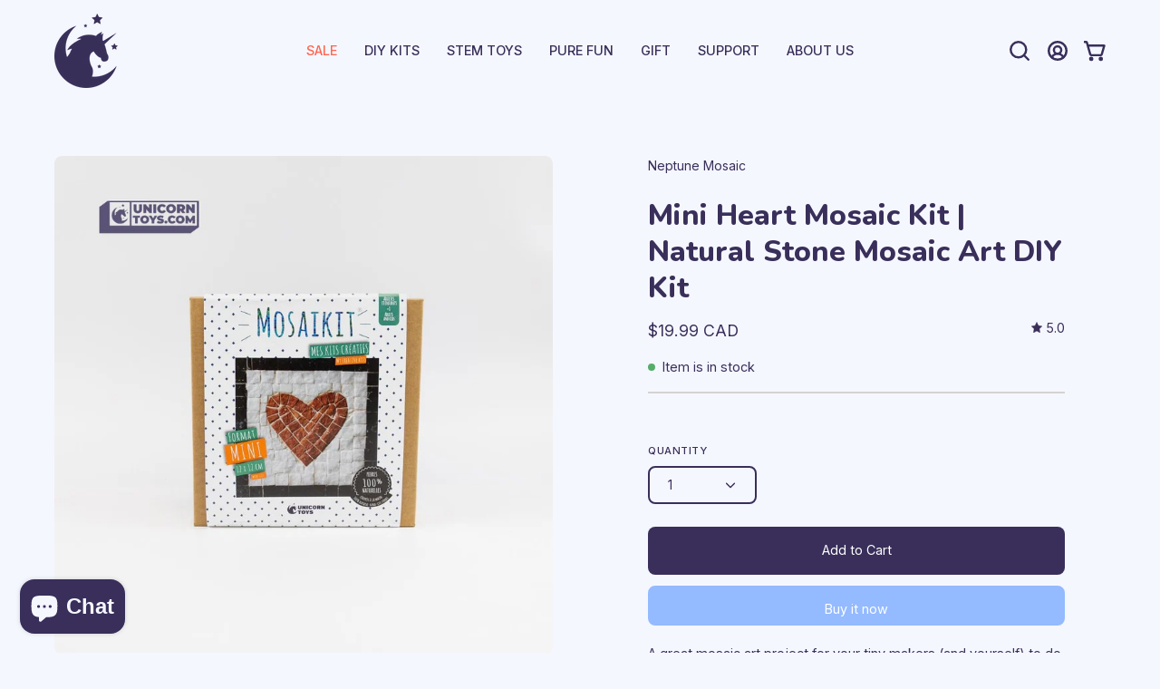

--- FILE ---
content_type: text/html; charset=utf-8
request_url: https://www.unicorntoys.com/products/mini-heart-mosaic-kit-stone-mosaic-art-diy-kit
body_size: 70620
content:
<!doctype html>
<html class="no-js no-touch page-loading" lang="en">
<head>  <meta charset="utf-8">
  <meta http-equiv='X-UA-Compatible' content='IE=edge'>
  <meta name="viewport" content="width=device-width, height=device-height, initial-scale=1.0, minimum-scale=1.0">
  <link rel="canonical" href="https://www.unicorntoys.com/products/mini-heart-mosaic-kit-stone-mosaic-art-diy-kit" />
  <link rel="preconnect" href="https://cdn.shopify.com" crossorigin>
  <link rel="preconnect" href="https://fonts.shopify.com" crossorigin>
  <link rel="preconnect" href="https://monorail-edge.shopifysvc.com" crossorigin>

  <link href="//www.unicorntoys.com/cdn/shop/t/77/assets/theme.css?v=62925924099114749541763371366" as="style" rel="preload">
  <link href="//www.unicorntoys.com/cdn/shop/t/77/assets/vendor.js?v=164905933048751944601763371366" as="script" rel="preload">
  <link href="//www.unicorntoys.com/cdn/shop/t/77/assets/theme.js?v=162670305483304168091763371366" as="script" rel="preload">

  <link rel="preload" as="image" href="//www.unicorntoys.com/cdn/shop/t/77/assets/loading.svg?v=91665432863842511931763371366"><style data-shopify>.no-js.page-loading .loading-overlay,
  html:not(.page-loading) .loading-overlay { opacity: 0; visibility: hidden; pointer-events: none; animation: fadeOut 1s ease; transition: visibility 0s linear 1s; }

  .loading-overlay { position: fixed; top: 0; left: 0; z-index: 99999; width: 100vw; height: 100vh; display: flex; align-items: center; justify-content: center; background: var(--COLOR-BLACK-WHITE); }</style><link rel="preload" as="image" href="//www.unicorntoys.com/cdn/shop/files/logo-loaderAsset_12_150x49.png?v=1677030923" data-preload="150x49"><style data-shopify>.loader__image__holder { position: absolute; top: 0; left: 0; width: 100%; height: 100%; font-size: 0; display: none; align-items: center; justify-content: center; animation: pulse-loading 2s infinite ease-in-out; }
    .loading-image .loader__image__holder { display: flex; }
    .loader__image { max-width: 150px; height: auto; object-fit: contain; }
    .loading-image .loader__image--fallback { width: 150px; height: 150px; max-width: 150px; background: var(--loading-svg) no-repeat center center/contain; filter: invert(1); }</style><script>
    const loadingAppearance = "always";
    const loaded = sessionStorage.getItem('loaded');

    if (loadingAppearance === 'once') {
      if (loaded === null) {
        sessionStorage.setItem('loaded', true);
        document.documentElement.classList.add('loading-image');
      }
    } else {
      document.documentElement.classList.add('loading-image');
    }
  </script><link rel="shortcut icon" href="//www.unicorntoys.com/cdn/shop/files/logo_purple_160_px_32x32.png?v=1613593469" type="image/png" />
  <title>Mini Heart Mosaic Kit | Natural Stone Mosaic Art DIY Kit &ndash; Unicorn Enterprises Corp.</title><meta name="description" content="A great mosaic art project for your tiny makers (and yourself) to do in the weekend. Mosaic Kit includes natural hand-cut stones from Tunisia with step-by-step bilingual instruction for you to mix &amp; match your Mosaic Art like jigsaw puzzles!"><link rel="preload" as="font" href="//www.unicorntoys.com/cdn/fonts/inter/inter_n4.b2a3f24c19b4de56e8871f609e73ca7f6d2e2bb9.woff2" type="font/woff2" crossorigin><link rel="preload" as="font" href="//www.unicorntoys.com/cdn/fonts/nunito/nunito_n8.a4faa34563722dcb4bd960ae538c49eb540a565f.woff2" type="font/woff2" crossorigin>

<meta property="og:site_name" content="Unicorn Enterprises Corp.">
<meta property="og:url" content="https://www.unicorntoys.com/products/mini-heart-mosaic-kit-stone-mosaic-art-diy-kit">
<meta property="og:title" content="Mini Heart Mosaic Kit | Natural Stone Mosaic Art DIY Kit">
<meta property="og:type" content="product">
<meta property="og:description" content="A great mosaic art project for your tiny makers (and yourself) to do in the weekend. Mosaic Kit includes natural hand-cut stones from Tunisia with step-by-step bilingual instruction for you to mix &amp; match your Mosaic Art like jigsaw puzzles!"><meta property="og:image" content="http://www.unicorntoys.com/cdn/shop/products/NM60018-HEART-2.jpg?v=1649256430">
  <meta property="og:image:secure_url" content="https://www.unicorntoys.com/cdn/shop/products/NM60018-HEART-2.jpg?v=1649256430">
  <meta property="og:image:width" content="1000">
  <meta property="og:image:height" content="1000"><meta property="og:price:amount" content="19.99">
  <meta property="og:price:currency" content="CAD"><meta name="twitter:card" content="summary_large_image">
<meta name="twitter:title" content="Mini Heart Mosaic Kit | Natural Stone Mosaic Art DIY Kit">
<meta name="twitter:description" content="A great mosaic art project for your tiny makers (and yourself) to do in the weekend. Mosaic Kit includes natural hand-cut stones from Tunisia with step-by-step bilingual instruction for you to mix &amp; match your Mosaic Art like jigsaw puzzles!"><style data-shopify>@font-face {
  font-family: Nunito;
  font-weight: 800;
  font-style: normal;
  font-display: swap;
  src: url("//www.unicorntoys.com/cdn/fonts/nunito/nunito_n8.a4faa34563722dcb4bd960ae538c49eb540a565f.woff2") format("woff2"),
       url("//www.unicorntoys.com/cdn/fonts/nunito/nunito_n8.7b9b4d7a0ef879eb46735a0aecb391013c7f7aeb.woff") format("woff");
}

@font-face {
  font-family: Inter;
  font-weight: 400;
  font-style: normal;
  font-display: swap;
  src: url("//www.unicorntoys.com/cdn/fonts/inter/inter_n4.b2a3f24c19b4de56e8871f609e73ca7f6d2e2bb9.woff2") format("woff2"),
       url("//www.unicorntoys.com/cdn/fonts/inter/inter_n4.af8052d517e0c9ffac7b814872cecc27ae1fa132.woff") format("woff");
}

@font-face {
  font-family: Inter;
  font-weight: 400;
  font-style: normal;
  font-display: swap;
  src: url("//www.unicorntoys.com/cdn/fonts/inter/inter_n4.b2a3f24c19b4de56e8871f609e73ca7f6d2e2bb9.woff2") format("woff2"),
       url("//www.unicorntoys.com/cdn/fonts/inter/inter_n4.af8052d517e0c9ffac7b814872cecc27ae1fa132.woff") format("woff");
}



  @font-face {
  font-family: Nunito;
  font-weight: 900;
  font-style: normal;
  font-display: swap;
  src: url("//www.unicorntoys.com/cdn/fonts/nunito/nunito_n9.29703ebe5c8d8fa1bc7f2dcb872bdf16cf7ff465.woff2") format("woff2"),
       url("//www.unicorntoys.com/cdn/fonts/nunito/nunito_n9.37c60d6be0d57e3635735f5fdd179e5283d59f56.woff") format("woff");
}




  @font-face {
  font-family: Nunito;
  font-weight: 700;
  font-style: normal;
  font-display: swap;
  src: url("//www.unicorntoys.com/cdn/fonts/nunito/nunito_n7.37cf9b8cf43b3322f7e6e13ad2aad62ab5dc9109.woff2") format("woff2"),
       url("//www.unicorntoys.com/cdn/fonts/nunito/nunito_n7.45cfcfadc6630011252d54d5f5a2c7c98f60d5de.woff") format("woff");
}




  @font-face {
  font-family: Nunito;
  font-weight: 900;
  font-style: normal;
  font-display: swap;
  src: url("//www.unicorntoys.com/cdn/fonts/nunito/nunito_n9.29703ebe5c8d8fa1bc7f2dcb872bdf16cf7ff465.woff2") format("woff2"),
       url("//www.unicorntoys.com/cdn/fonts/nunito/nunito_n9.37c60d6be0d57e3635735f5fdd179e5283d59f56.woff") format("woff");
}




  @font-face {
  font-family: Inter;
  font-weight: 100;
  font-style: normal;
  font-display: swap;
  src: url("//www.unicorntoys.com/cdn/fonts/inter/inter_n1.d6922fc1524d5070cfbded04544fe03b84246904.woff2") format("woff2"),
       url("//www.unicorntoys.com/cdn/fonts/inter/inter_n1.4a488d8300a3cf27d2b5e3a3b05110d1df51da98.woff") format("woff");
}




  @font-face {
  font-family: Inter;
  font-weight: 500;
  font-style: normal;
  font-display: swap;
  src: url("//www.unicorntoys.com/cdn/fonts/inter/inter_n5.d7101d5e168594dd06f56f290dd759fba5431d97.woff2") format("woff2"),
       url("//www.unicorntoys.com/cdn/fonts/inter/inter_n5.5332a76bbd27da00474c136abb1ca3cbbf259068.woff") format("woff");
}




  @font-face {
  font-family: Inter;
  font-weight: 400;
  font-style: italic;
  font-display: swap;
  src: url("//www.unicorntoys.com/cdn/fonts/inter/inter_i4.feae1981dda792ab80d117249d9c7e0f1017e5b3.woff2") format("woff2"),
       url("//www.unicorntoys.com/cdn/fonts/inter/inter_i4.62773b7113d5e5f02c71486623cf828884c85c6e.woff") format("woff");
}




  @font-face {
  font-family: Inter;
  font-weight: 700;
  font-style: italic;
  font-display: swap;
  src: url("//www.unicorntoys.com/cdn/fonts/inter/inter_i7.b377bcd4cc0f160622a22d638ae7e2cd9b86ea4c.woff2") format("woff2"),
       url("//www.unicorntoys.com/cdn/fonts/inter/inter_i7.7c69a6a34e3bb44fcf6f975857e13b9a9b25beb4.woff") format("woff");
}




  @font-face {
  font-family: Inter;
  font-weight: 500;
  font-style: normal;
  font-display: swap;
  src: url("//www.unicorntoys.com/cdn/fonts/inter/inter_n5.d7101d5e168594dd06f56f290dd759fba5431d97.woff2") format("woff2"),
       url("//www.unicorntoys.com/cdn/fonts/inter/inter_n5.5332a76bbd27da00474c136abb1ca3cbbf259068.woff") format("woff");
}


:root {--COLOR-PRIMARY-OPPOSITE: #ffffff;
  --COLOR-PRIMARY-OPPOSITE-ALPHA-20: rgba(255, 255, 255, 0.2);
  --COLOR-PRIMARY-LIGHTEN-DARKEN-ALPHA-20: rgba(78, 64, 124, 0.2);
  --COLOR-PRIMARY-LIGHTEN-DARKEN-ALPHA-30: rgba(78, 64, 124, 0.3);

  --PRIMARY-BUTTONS-COLOR-BG: #392f5a;
  --PRIMARY-BUTTONS-COLOR-TEXT: #ffffff;
  --PRIMARY-BUTTONS-COLOR-BORDER: #392f5a;

  --PRIMARY-BUTTONS-COLOR-LIGHTEN-DARKEN: #4e407c;

  --PRIMARY-BUTTONS-COLOR-ALPHA-05: rgba(57, 47, 90, 0.05);
  --PRIMARY-BUTTONS-COLOR-ALPHA-10: rgba(57, 47, 90, 0.1);
  --PRIMARY-BUTTONS-COLOR-ALPHA-50: rgba(57, 47, 90, 0.5);--COLOR-SECONDARY-OPPOSITE: #ffffff;
  --COLOR-SECONDARY-OPPOSITE-ALPHA-20: rgba(255, 255, 255, 0.2);
  --COLOR-SECONDARY-LIGHTEN-DARKEN-ALPHA-20: rgba(97, 153, 255, 0.2);
  --COLOR-SECONDARY-LIGHTEN-DARKEN-ALPHA-30: rgba(97, 153, 255, 0.3);

  --SECONDARY-BUTTONS-COLOR-BG: #94baff;
  --SECONDARY-BUTTONS-COLOR-TEXT: #ffffff;
  --SECONDARY-BUTTONS-COLOR-BORDER: #94baff;

  --SECONDARY-BUTTONS-COLOR-ALPHA-05: rgba(148, 186, 255, 0.05);
  --SECONDARY-BUTTONS-COLOR-ALPHA-10: rgba(148, 186, 255, 0.1);
  --SECONDARY-BUTTONS-COLOR-ALPHA-50: rgba(148, 186, 255, 0.5);--OUTLINE-BUTTONS-PRIMARY-BG: transparent;
  --OUTLINE-BUTTONS-PRIMARY-TEXT: #392f5a;
  --OUTLINE-BUTTONS-PRIMARY-BORDER: #392f5a;
  --OUTLINE-BUTTONS-PRIMARY-BG-HOVER: rgba(78, 64, 124, 0.2);

  --OUTLINE-BUTTONS-SECONDARY-BG: transparent;
  --OUTLINE-BUTTONS-SECONDARY-TEXT: #94baff;
  --OUTLINE-BUTTONS-SECONDARY-BORDER: #94baff;
  --OUTLINE-BUTTONS-SECONDARY-BG-HOVER: rgba(97, 153, 255, 0.2);

  --OUTLINE-BUTTONS-WHITE-BG: transparent;
  --OUTLINE-BUTTONS-WHITE-TEXT: #f5f7ff;
  --OUTLINE-BUTTONS-WHITE-BORDER: #f5f7ff;

  --OUTLINE-BUTTONS-BLACK-BG: transparent;
  --OUTLINE-BUTTONS-BLACK-TEXT: #392f5a;
  --OUTLINE-BUTTONS-BLACK-BORDER: #392f5a;--OUTLINE-SOLID-BUTTONS-PRIMARY-BG: #392f5a;
  --OUTLINE-SOLID-BUTTONS-PRIMARY-TEXT: #ffffff;
  --OUTLINE-SOLID-BUTTONS-PRIMARY-BORDER: #ffffff;
  --OUTLINE-SOLID-BUTTONS-PRIMARY-BG-HOVER: rgba(255, 255, 255, 0.2);

  --OUTLINE-SOLID-BUTTONS-SECONDARY-BG: #94baff;
  --OUTLINE-SOLID-BUTTONS-SECONDARY-TEXT: #ffffff;
  --OUTLINE-SOLID-BUTTONS-SECONDARY-BORDER: #ffffff;
  --OUTLINE-SOLID-BUTTONS-SECONDARY-BG-HOVER: rgba(255, 255, 255, 0.2);

  --OUTLINE-SOLID-BUTTONS-WHITE-BG: #f5f7ff;
  --OUTLINE-SOLID-BUTTONS-WHITE-TEXT: #392f5a;
  --OUTLINE-SOLID-BUTTONS-WHITE-BORDER: #392f5a;

  --OUTLINE-SOLID-BUTTONS-BLACK-BG: #392f5a;
  --OUTLINE-SOLID-BUTTONS-BLACK-TEXT: #f5f7ff;
  --OUTLINE-SOLID-BUTTONS-BLACK-BORDER: #f5f7ff;--COLOR-HEADING: #392f5a;
  --COLOR-TEXT: #392f5a;
  --COLOR-TEXT-DARKEN: #0f0c17;
  --COLOR-TEXT-LIGHTEN: #63529d;
  --COLOR-TEXT-ALPHA-5: rgba(57, 47, 90, 0.05);
  --COLOR-TEXT-ALPHA-8: rgba(57, 47, 90, 0.08);
  --COLOR-TEXT-ALPHA-10: rgba(57, 47, 90, 0.1);
  --COLOR-TEXT-ALPHA-15: rgba(57, 47, 90, 0.15);
  --COLOR-TEXT-ALPHA-20: rgba(57, 47, 90, 0.2);
  --COLOR-TEXT-ALPHA-25: rgba(57, 47, 90, 0.25);
  --COLOR-TEXT-ALPHA-50: rgba(57, 47, 90, 0.5);
  --COLOR-TEXT-ALPHA-60: rgba(57, 47, 90, 0.6);
  --COLOR-TEXT-ALPHA-85: rgba(57, 47, 90, 0.85);

  --COLOR-BG: #f5f7ff;
  --COLOR-BG-ALPHA-25: rgba(245, 247, 255, 0.25);
  --COLOR-BG-ALPHA-35: rgba(245, 247, 255, 0.35);
  --COLOR-BG-ALPHA-60: rgba(245, 247, 255, 0.6);
  --COLOR-BG-ALPHA-65: rgba(245, 247, 255, 0.65);
  --COLOR-BG-ALPHA-85: rgba(245, 247, 255, 0.85);
  --COLOR-BG-DARKEN: #c2ceff;
  --COLOR-BG-LIGHTEN-DARKEN: #c2ceff;
  --COLOR-BG-LIGHTEN-DARKEN-SHIMMER-BG: #ebefff;
  --COLOR-BG-LIGHTEN-DARKEN-SHIMMER-EFFECT: #e1e7ff;
  --COLOR-BG-LIGHTEN-DARKEN-SHIMMER-ENHANCEMENT: #000000;
  --COLOR-BG-LIGHTEN-DARKEN-FOREGROUND: #e6ebff;
  --COLOR-BG-LIGHTEN-DARKEN-HIGHLIGHT: #94baff;
  --COLOR-BG-LIGHTEN-DARKEN-SEARCH-LOADER: #8fa5ff;
  --COLOR-BG-LIGHTEN-DARKEN-SEARCH-LOADER-LINE: #c2ceff;
  --COLOR-BG-LIGHTEN-DARKEN-2: #8fa5ff;
  --COLOR-BG-LIGHTEN-DARKEN-3: #7591ff;
  --COLOR-BG-LIGHTEN-DARKEN-4: #5c7cff;
  --COLOR-BG-LIGHTEN-DARKEN-5: #4268ff;
  --COLOR-BG-LIGHTEN-DARKEN-6: #2953ff;
  --COLOR-BG-LIGHTEN-DARKEN-CONTRAST: #5c7dff;
  --COLOR-BG-LIGHTEN-DARKEN-CONTRAST-2: #4368ff;
  --COLOR-BG-LIGHTEN-DARKEN-CONTRAST-3: #2954ff;
  --COLOR-BG-LIGHTEN-DARKEN-CONTRAST-4: #103fff;
  --COLOR-BG-LIGHTEN-DARKEN-CONTRAST-5: #0031f5;
  --COLOR-BG-LIGHTEN-DARKEN-CONTRAST-6: #002cdc;

  --COLOR-BG-SECONDARY: #94baff;
  --COLOR-BG-SECONDARY-LIGHTEN-DARKEN: #6199ff;
  --COLOR-BG-SECONDARY-LIGHTEN-DARKEN-CONTRAST: #003594;

  --COLOR-INPUT-BG: #f5f7ff;

  --COLOR-ACCENT: #ff6652;
  --COLOR-ACCENT-TEXT: #fff;

  --COLOR-BORDER: #d3d3d3;
  --COLOR-BORDER-ALPHA-15: rgba(211, 211, 211, 0.15);
  --COLOR-BORDER-ALPHA-30: rgba(211, 211, 211, 0.3);
  --COLOR-BORDER-ALPHA-50: rgba(211, 211, 211, 0.5);
  --COLOR-BORDER-ALPHA-65: rgba(211, 211, 211, 0.65);
  --COLOR-BORDER-LIGHTEN-DARKEN: #868686;
  --COLOR-BORDER-HAIRLINE: #e6ebff;

  --COLOR-SALE-BG: #94baff;
  --COLOR-SALE-TEXT: #f5f7ff;
  --COLOR-CUSTOM-BG: #fba358;
  --COLOR-CUSTOM-TEXT: #fff8f0;
  --COLOR-SOLD-BG: #ff6652;
  --COLOR-SOLD-TEXT: #ffffff;
  --COLOR-SAVING-BG: #94baff;
  --COLOR-SAVING-TEXT: #f5f7ff;

  --COLOR-WHITE-BLACK: 392f5a;
  --COLOR-BLACK-WHITE: #f5f7ff;
  --COLOR-BLACK-WHITE-ALPHA-25: rgba(245, 247, 255, 0.25);
  --COLOR-BG-OVERLAY: rgba(57, 47, 90, 0.5);--COLOR-DISABLED-GREY: rgba(57, 47, 90, 0.05);
  --COLOR-DISABLED-GREY-DARKEN: rgba(57, 47, 90, 0.45);
  --COLOR-ERROR: #D02E2E;
  --COLOR-ERROR-BG: #f3cbcb;
  --COLOR-SUCCESS: #56AD6A;
  --COLOR-SUCCESS-BG: #ECFEF0;
  --COLOR-WARN: #ECBD5E;
  --COLOR-TRANSPARENT: rgba(255, 255, 255, 0);

  --COLOR-WHITE: #f5f7ff;
  --COLOR-WHITE-DARKEN: #dce3ff;
  --COLOR-WHITE-ALPHA-10: rgba(245, 247, 255, 0.1);
  --COLOR-WHITE-ALPHA-20: rgba(245, 247, 255, 0.2);
  --COLOR-WHITE-ALPHA-25: rgba(245, 247, 255, 0.25);
  --COLOR-WHITE-ALPHA-50: rgba(245, 247, 255, 0.5);
  --COLOR-WHITE-ALPHA-60: rgba(245, 247, 255, 0.6);
  --COLOR-BLACK: #392f5a;
  --COLOR-BLACK-LIGHTEN: #4e407c;
  --COLOR-BLACK-ALPHA-10: rgba(57, 47, 90, 0.1);
  --COLOR-BLACK-ALPHA-20: rgba(57, 47, 90, 0.2);
  --COLOR-BLACK-ALPHA-25: rgba(57, 47, 90, 0.25);
  --COLOR-BLACK-ALPHA-50: rgba(57, 47, 90, 0.5);
  --COLOR-BLACK-ALPHA-60: rgba(57, 47, 90, 0.6);--FONT-STACK-BODY: Inter, sans-serif;
  --FONT-STYLE-BODY: normal;
  --FONT-STYLE-BODY-ITALIC: italic;
  --FONT-ADJUST-BODY: 1.0;

  --FONT-WEIGHT-BODY: 400;
  --FONT-WEIGHT-BODY-LIGHT: 100;
  --FONT-WEIGHT-BODY-MEDIUM: 700;
  --FONT-WEIGHT-BODY-BOLD: 500;

  --FONT-STACK-HEADING: Nunito, sans-serif;
  --FONT-STYLE-HEADING: normal;
  --FONT-STYLE-HEADING-ITALIC: italic;
  --FONT-ADJUST-HEADING: 1.0;

  --FONT-WEIGHT-HEADING: 800;
  --FONT-WEIGHT-HEADING-LIGHT: 700;
  --FONT-WEIGHT-HEADING-MEDIUM: 900;
  --FONT-WEIGHT-HEADING-BOLD: 900;

  --FONT-STACK-NAV: Inter, sans-serif;
  --FONT-STYLE-NAV: normal;
  --FONT-STYLE-NAV-ITALIC: italic;
  --FONT-ADJUST-NAV: 0.9;
  --FONT-ADJUST-NAV-TOP-LEVEL: 0.9;

  --FONT-WEIGHT-NAV: 400;
  --FONT-WEIGHT-NAV-LIGHT: 100;
  --FONT-WEIGHT-NAV-MEDIUM: 700;
  --FONT-WEIGHT-NAV-BOLD: 500;

  --FONT-ADJUST-PRODUCT-GRID: 0.9;

  --FONT-STACK-BUTTON: Inter, sans-serif;
  --FONT-STYLE-BUTTON: normal;
  --FONT-STYLE-BUTTON-ITALIC: italic;
  --FONT-ADJUST-BUTTON: 0.9;

  --FONT-WEIGHT-BUTTON: 400;
  --FONT-WEIGHT-BUTTON-MEDIUM: 700;
  --FONT-WEIGHT-BUTTON-BOLD: 500;

  --FONT-STACK-SUBHEADING: Inter, sans-serif;
  --FONT-STYLE-SUBHEADING: normal;
  --FONT-ADJUST-SUBHEADING: 1.0;

  --FONT-WEIGHT-SUBHEADING: 400;
  --FONT-WEIGHT-SUBHEADING-BOLD: 500;

  --FONT-STACK-LABEL: Inter, sans-serif;
  --FONT-STYLE-LABEL: normal;
  --FONT-ADJUST-LABEL: 0.65;

  --FONT-WEIGHT-LABEL: 500;

  --LETTER-SPACING-NAV: 0.0em;
  --LETTER-SPACING-SUBHEADING: 0.0em;
  --LETTER-SPACING-BUTTON: 0.0em;
  --LETTER-SPACING-LABEL: 0.05em;

  --BUTTON-TEXT-CAPS: none;
  --HEADING-TEXT-CAPS: none;
  --SUBHEADING-TEXT-CAPS: none;
  --LABEL-TEXT-CAPS: uppercase;--FONT-SIZE-INPUT: 1.0rem;--RADIUS: 8px;
  --RADIUS-SMALL: 8px;
  --RADIUS-TINY: 8px;
  --RADIUS-BADGE: 3px;
  --RADIUS-CHECKBOX: 4px;
  --RADIUS-TEXTAREA: 8px;--PRODUCT-MEDIA-PADDING-TOP: 100%;--BORDER-WIDTH: 2px;--STROKE-WIDTH: 18px;--SITE-WIDTH: 1440px;
  --SITE-WIDTH-NARROW: 840px;--COLOR-UPSELLS-BG: #94baff;
  --COLOR-UPSELLS-TEXT: #392f5a;
  --COLOR-UPSELLS-TEXT-LIGHTEN: #63529d;
  --COLOR-UPSELLS-DISABLED-GREY-DARKEN: rgba(57, 47, 90, 0.45);
  --UPSELLS-HEIGHT: 130px;
  --UPSELLS-IMAGE-WIDTH: 30%;--ICON-ARROW-RIGHT: url( "//www.unicorntoys.com/cdn/shop/t/77/assets/icon-chevron-right-bold.svg?v=56684163991099016191763371366" );--loading-svg: url( "//www.unicorntoys.com/cdn/shop/t/77/assets/loading.svg?v=91665432863842511931763371366" );
  --icon-check: url( "//www.unicorntoys.com/cdn/shop/t/77/assets/icon-check.svg?v=175316081881880408121763371366" );
  --icon-check-swatch: url( "//www.unicorntoys.com/cdn/shop/t/77/assets/icon-check-swatch.svg?v=131897745589030387781763371366" );
  --icon-zoom-in: url( "//www.unicorntoys.com/cdn/shop/t/77/assets/icon-zoom-in.svg?v=157433013461716915331763371366" );
  --icon-zoom-out: url( "//www.unicorntoys.com/cdn/shop/t/77/assets/icon-zoom-out.svg?v=164909107869959372931763371366" );--collection-sticky-bar-height: 0px;
  --collection-image-padding-top: 60%;

  --drawer-width: 400px;
  --drawer-transition: transform 0.4s cubic-bezier(0.46, 0.01, 0.32, 1);--gutter: 60px;
  --gutter-mobile: 20px;
  --grid-gutter: 20px;
  --grid-gutter-mobile: 35px;--inner: 20px;
  --inner-tablet: 18px;
  --inner-mobile: 16px;--grid: repeat(4, minmax(0, 1fr));
  --grid-tablet: repeat(3, minmax(0, 1fr));
  --grid-mobile: repeat(2, minmax(0, 1fr));
  --megamenu-grid: repeat(4, minmax(0, 1fr));
  --grid-row: 1 / span 4;--scrollbar-width: 0px;--overlay: #000;
  --overlay-opacity: 1;--swatch-width: 38px;
  --swatch-height: 26px;
  --swatch-size: 32px;
  --swatch-size-mobile: 30px;

  
  --move-offset: 20px;

  
  --autoplay-speed: 2200ms;

  

    --filter-bg: none;
    --product-filter-bg: none;}</style><link href="//www.unicorntoys.com/cdn/shop/t/77/assets/theme.css?v=62925924099114749541763371366" rel="stylesheet" type="text/css" media="all" /><script type="text/javascript">
    if (window.MSInputMethodContext && document.documentMode) {
      var scripts = document.getElementsByTagName('script')[0];
      var polyfill = document.createElement("script");
      polyfill.defer = true;
      polyfill.src = "//www.unicorntoys.com/cdn/shop/t/77/assets/ie11.js?v=164037955086922138091763371366";

      scripts.parentNode.insertBefore(polyfill, scripts);

      document.documentElement.classList.add('ie11');
    } else {
      document.documentElement.className = document.documentElement.className.replace('no-js', 'js');
    }

    let root = '/';
    if (root[root.length - 1] !== '/') {
      root = `${root}/`;
    }

    window.theme = {
      routes: {
        root: root,
        cart_url: "\/cart",
        cart_add_url: "\/cart\/add",
        cart_change_url: "\/cart\/change",
        shop_url: "https:\/\/www.unicorntoys.com",
        searchUrl: '/search',
        predictiveSearchUrl: '/search/suggest',
        product_recommendations_url: "\/recommendations\/products"
      },
      assets: {
        photoswipe: '//www.unicorntoys.com/cdn/shop/t/77/assets/photoswipe.js?v=162613001030112971491763371366',
        smoothscroll: '//www.unicorntoys.com/cdn/shop/t/77/assets/smoothscroll.js?v=37906625415260927261763371366',
        no_image: "//www.unicorntoys.com/cdn/shop/files/logo-loaderAsset_12_1024x.png?v=1677030923",
        swatches: '//www.unicorntoys.com/cdn/shop/t/77/assets/swatches.json?v=108341084980828767351763371366',
        base: "//www.unicorntoys.com/cdn/shop/t/77/assets/"
      },
      strings: {
        add_to_cart: "Add to Cart",
        cart_acceptance_error: "You must accept our terms and conditions.",
        cart_empty: "Your cart is currently empty.",
        cart_price: "Price",
        cart_quantity: "Quantity",
        cart_items_one: "{{ count }} item",
        cart_items_many: "{{ count }} items",
        cart_title: "Cart",
        cart_total: "Total",
        continue_shopping: "Continue Shopping",
        free: "Free",
        limit_error: "Sorry, looks like we don\u0026#39;t have enough of this product.",
        preorder: "Pre-Order",
        remove: "Remove",
        sale_badge_text: "Sale",
        saving_badge: "Save {{ discount }}",
        saving_up_to_badge: "Save up to {{ discount }}",
        sold_out: "Sold Out",
        subscription: "Subscription",
        unavailable: "Unavailable",
        unit_price_label: "Unit price",
        unit_price_separator: "per",
        zero_qty_error: "Quantity must be greater than 0.",
        delete_confirm: "Are you sure you wish to delete this address?",
        newsletter_product_availability: "Notify Me When It’s Available"
      },
      icons: {
        plus: '<svg aria-hidden="true" focusable="false" role="presentation" class="icon icon-toggle-plus" viewBox="0 0 192 192"><path d="M30 96h132M96 30v132" stroke="currentColor" stroke-linecap="round" stroke-linejoin="round"/></svg>',
        minus: '<svg aria-hidden="true" focusable="false" role="presentation" class="icon icon-toggle-minus" viewBox="0 0 192 192"><path d="M30 96h132" stroke="currentColor" stroke-linecap="round" stroke-linejoin="round"/></svg>',
        close: '<svg aria-hidden="true" focusable="false" role="presentation" class="icon icon-close" viewBox="0 0 192 192"><path d="M150 42 42 150M150 150 42 42" stroke="currentColor" stroke-linecap="round" stroke-linejoin="round"/></svg>'
      },
      settings: {
        animationsEnabled: false,
        cartType: "drawer",
        enableAcceptTerms: false,
        enableInfinityScroll: true,
        enablePaymentButton: true,
        gridImageSize: "contain",
        gridImageAspectRatio: 1,
        mobileMenuBehaviour: "link",
        productGridHover: "image",
        savingBadgeType: "percentage",
        showSaleBadge: true,
        showSoldBadge: true,
        showSavingBadge: true,
        quickBuy: "quick_buy",
        suggestArticles: false,
        suggestCollections: true,
        suggestProducts: true,
        suggestPages: false,
        suggestionsResultsLimit: 10,
        currency_code_enable: true,
        hideInventoryCount: true,
        enableColorSwatchesCollection: true,
      },
      sizes: {
        mobile: 480,
        small: 768,
        large: 1024,
        widescreen: 1440
      },
      moneyFormat: "${{amount}} CAD",
      moneyWithCurrencyFormat: "${{amount}} CAD",
      subtotal: 0,
      info: {
        name: 'Unikorn PA'
      },
      version: '5.iv'
    };
    window.PaloAlto = window.PaloAlto || {};
    window.slate = window.slate || {};
    window.isHeaderTransparent = false;
    window.stickyHeaderHeight = 60;
    window.lastWindowWidth = window.innerWidth || document.documentElement.clientWidth;
  </script><script src="//www.unicorntoys.com/cdn/shop/t/77/assets/vendor.js?v=164905933048751944601763371366" defer="defer"></script>
  <script src="//www.unicorntoys.com/cdn/shop/t/77/assets/theme.js?v=162670305483304168091763371366" defer="defer"></script><script>window.performance && window.performance.mark && window.performance.mark('shopify.content_for_header.start');</script><meta name="google-site-verification" content="lTYC5OaVotvrHhQzNfzXT0BNhWN1RHkQoS2_q_2QaJ8">
<meta id="shopify-digital-wallet" name="shopify-digital-wallet" content="/7310379/digital_wallets/dialog">
<meta name="shopify-checkout-api-token" content="5f58b25c49dbba02e613b22ecacd9cca">
<meta id="in-context-paypal-metadata" data-shop-id="7310379" data-venmo-supported="false" data-environment="production" data-locale="en_US" data-paypal-v4="true" data-currency="CAD">
<link rel="alternate" hreflang="x-default" href="https://www.unicorntoys.com/products/mini-heart-mosaic-kit-stone-mosaic-art-diy-kit">
<link rel="alternate" hreflang="en" href="https://www.unicorntoys.com/products/mini-heart-mosaic-kit-stone-mosaic-art-diy-kit">
<link rel="alternate" hreflang="en-GB" href="https://www.unicorntoys.com/en-gb/products/mini-heart-mosaic-kit-stone-mosaic-art-diy-kit">
<link rel="alternate" type="application/json+oembed" href="https://www.unicorntoys.com/products/mini-heart-mosaic-kit-stone-mosaic-art-diy-kit.oembed">
<script async="async" src="/checkouts/internal/preloads.js?locale=en-CA"></script>
<link rel="preconnect" href="https://shop.app" crossorigin="anonymous">
<script async="async" src="https://shop.app/checkouts/internal/preloads.js?locale=en-CA&shop_id=7310379" crossorigin="anonymous"></script>
<script id="apple-pay-shop-capabilities" type="application/json">{"shopId":7310379,"countryCode":"CA","currencyCode":"CAD","merchantCapabilities":["supports3DS"],"merchantId":"gid:\/\/shopify\/Shop\/7310379","merchantName":"Unicorn Enterprises Corp.","requiredBillingContactFields":["postalAddress","email","phone"],"requiredShippingContactFields":["postalAddress","email","phone"],"shippingType":"shipping","supportedNetworks":["visa","masterCard","discover","interac"],"total":{"type":"pending","label":"Unicorn Enterprises Corp.","amount":"1.00"},"shopifyPaymentsEnabled":true,"supportsSubscriptions":true}</script>
<script id="shopify-features" type="application/json">{"accessToken":"5f58b25c49dbba02e613b22ecacd9cca","betas":["rich-media-storefront-analytics"],"domain":"www.unicorntoys.com","predictiveSearch":true,"shopId":7310379,"locale":"en"}</script>
<script>var Shopify = Shopify || {};
Shopify.shop = "unicorn-enterprises-corp.myshopify.com";
Shopify.locale = "en";
Shopify.currency = {"active":"CAD","rate":"1.0"};
Shopify.country = "CA";
Shopify.theme = {"name":"Copy of Unikorn PA 5.iv","id":184093114644,"schema_name":"Palo Alto","schema_version":"5.7.0","theme_store_id":777,"role":"main"};
Shopify.theme.handle = "null";
Shopify.theme.style = {"id":null,"handle":null};
Shopify.cdnHost = "www.unicorntoys.com/cdn";
Shopify.routes = Shopify.routes || {};
Shopify.routes.root = "/";</script>
<script type="module">!function(o){(o.Shopify=o.Shopify||{}).modules=!0}(window);</script>
<script>!function(o){function n(){var o=[];function n(){o.push(Array.prototype.slice.apply(arguments))}return n.q=o,n}var t=o.Shopify=o.Shopify||{};t.loadFeatures=n(),t.autoloadFeatures=n()}(window);</script>
<script>
  window.ShopifyPay = window.ShopifyPay || {};
  window.ShopifyPay.apiHost = "shop.app\/pay";
  window.ShopifyPay.redirectState = null;
</script>
<script id="shop-js-analytics" type="application/json">{"pageType":"product"}</script>
<script defer="defer" async type="module" src="//www.unicorntoys.com/cdn/shopifycloud/shop-js/modules/v2/client.init-shop-cart-sync_BT-GjEfc.en.esm.js"></script>
<script defer="defer" async type="module" src="//www.unicorntoys.com/cdn/shopifycloud/shop-js/modules/v2/chunk.common_D58fp_Oc.esm.js"></script>
<script defer="defer" async type="module" src="//www.unicorntoys.com/cdn/shopifycloud/shop-js/modules/v2/chunk.modal_xMitdFEc.esm.js"></script>
<script type="module">
  await import("//www.unicorntoys.com/cdn/shopifycloud/shop-js/modules/v2/client.init-shop-cart-sync_BT-GjEfc.en.esm.js");
await import("//www.unicorntoys.com/cdn/shopifycloud/shop-js/modules/v2/chunk.common_D58fp_Oc.esm.js");
await import("//www.unicorntoys.com/cdn/shopifycloud/shop-js/modules/v2/chunk.modal_xMitdFEc.esm.js");

  window.Shopify.SignInWithShop?.initShopCartSync?.({"fedCMEnabled":true,"windoidEnabled":true});

</script>
<script defer="defer" async type="module" src="//www.unicorntoys.com/cdn/shopifycloud/shop-js/modules/v2/client.payment-terms_Ci9AEqFq.en.esm.js"></script>
<script defer="defer" async type="module" src="//www.unicorntoys.com/cdn/shopifycloud/shop-js/modules/v2/chunk.common_D58fp_Oc.esm.js"></script>
<script defer="defer" async type="module" src="//www.unicorntoys.com/cdn/shopifycloud/shop-js/modules/v2/chunk.modal_xMitdFEc.esm.js"></script>
<script type="module">
  await import("//www.unicorntoys.com/cdn/shopifycloud/shop-js/modules/v2/client.payment-terms_Ci9AEqFq.en.esm.js");
await import("//www.unicorntoys.com/cdn/shopifycloud/shop-js/modules/v2/chunk.common_D58fp_Oc.esm.js");
await import("//www.unicorntoys.com/cdn/shopifycloud/shop-js/modules/v2/chunk.modal_xMitdFEc.esm.js");

  
</script>
<script>
  window.Shopify = window.Shopify || {};
  if (!window.Shopify.featureAssets) window.Shopify.featureAssets = {};
  window.Shopify.featureAssets['shop-js'] = {"shop-cart-sync":["modules/v2/client.shop-cart-sync_DZOKe7Ll.en.esm.js","modules/v2/chunk.common_D58fp_Oc.esm.js","modules/v2/chunk.modal_xMitdFEc.esm.js"],"init-fed-cm":["modules/v2/client.init-fed-cm_B6oLuCjv.en.esm.js","modules/v2/chunk.common_D58fp_Oc.esm.js","modules/v2/chunk.modal_xMitdFEc.esm.js"],"shop-cash-offers":["modules/v2/client.shop-cash-offers_D2sdYoxE.en.esm.js","modules/v2/chunk.common_D58fp_Oc.esm.js","modules/v2/chunk.modal_xMitdFEc.esm.js"],"shop-login-button":["modules/v2/client.shop-login-button_QeVjl5Y3.en.esm.js","modules/v2/chunk.common_D58fp_Oc.esm.js","modules/v2/chunk.modal_xMitdFEc.esm.js"],"pay-button":["modules/v2/client.pay-button_DXTOsIq6.en.esm.js","modules/v2/chunk.common_D58fp_Oc.esm.js","modules/v2/chunk.modal_xMitdFEc.esm.js"],"shop-button":["modules/v2/client.shop-button_DQZHx9pm.en.esm.js","modules/v2/chunk.common_D58fp_Oc.esm.js","modules/v2/chunk.modal_xMitdFEc.esm.js"],"avatar":["modules/v2/client.avatar_BTnouDA3.en.esm.js"],"init-windoid":["modules/v2/client.init-windoid_CR1B-cfM.en.esm.js","modules/v2/chunk.common_D58fp_Oc.esm.js","modules/v2/chunk.modal_xMitdFEc.esm.js"],"init-shop-for-new-customer-accounts":["modules/v2/client.init-shop-for-new-customer-accounts_C_vY_xzh.en.esm.js","modules/v2/client.shop-login-button_QeVjl5Y3.en.esm.js","modules/v2/chunk.common_D58fp_Oc.esm.js","modules/v2/chunk.modal_xMitdFEc.esm.js"],"init-shop-email-lookup-coordinator":["modules/v2/client.init-shop-email-lookup-coordinator_BI7n9ZSv.en.esm.js","modules/v2/chunk.common_D58fp_Oc.esm.js","modules/v2/chunk.modal_xMitdFEc.esm.js"],"init-shop-cart-sync":["modules/v2/client.init-shop-cart-sync_BT-GjEfc.en.esm.js","modules/v2/chunk.common_D58fp_Oc.esm.js","modules/v2/chunk.modal_xMitdFEc.esm.js"],"shop-toast-manager":["modules/v2/client.shop-toast-manager_DiYdP3xc.en.esm.js","modules/v2/chunk.common_D58fp_Oc.esm.js","modules/v2/chunk.modal_xMitdFEc.esm.js"],"init-customer-accounts":["modules/v2/client.init-customer-accounts_D9ZNqS-Q.en.esm.js","modules/v2/client.shop-login-button_QeVjl5Y3.en.esm.js","modules/v2/chunk.common_D58fp_Oc.esm.js","modules/v2/chunk.modal_xMitdFEc.esm.js"],"init-customer-accounts-sign-up":["modules/v2/client.init-customer-accounts-sign-up_iGw4briv.en.esm.js","modules/v2/client.shop-login-button_QeVjl5Y3.en.esm.js","modules/v2/chunk.common_D58fp_Oc.esm.js","modules/v2/chunk.modal_xMitdFEc.esm.js"],"shop-follow-button":["modules/v2/client.shop-follow-button_CqMgW2wH.en.esm.js","modules/v2/chunk.common_D58fp_Oc.esm.js","modules/v2/chunk.modal_xMitdFEc.esm.js"],"checkout-modal":["modules/v2/client.checkout-modal_xHeaAweL.en.esm.js","modules/v2/chunk.common_D58fp_Oc.esm.js","modules/v2/chunk.modal_xMitdFEc.esm.js"],"shop-login":["modules/v2/client.shop-login_D91U-Q7h.en.esm.js","modules/v2/chunk.common_D58fp_Oc.esm.js","modules/v2/chunk.modal_xMitdFEc.esm.js"],"lead-capture":["modules/v2/client.lead-capture_BJmE1dJe.en.esm.js","modules/v2/chunk.common_D58fp_Oc.esm.js","modules/v2/chunk.modal_xMitdFEc.esm.js"],"payment-terms":["modules/v2/client.payment-terms_Ci9AEqFq.en.esm.js","modules/v2/chunk.common_D58fp_Oc.esm.js","modules/v2/chunk.modal_xMitdFEc.esm.js"]};
</script>
<script>(function() {
  var isLoaded = false;
  function asyncLoad() {
    if (isLoaded) return;
    isLoaded = true;
    var urls = ["https:\/\/cdn.nfcube.com\/c80c48a56518af00aba248452e1948e7.js?shop=unicorn-enterprises-corp.myshopify.com"];
    for (var i = 0; i < urls.length; i++) {
      var s = document.createElement('script');
      s.type = 'text/javascript';
      s.async = true;
      s.src = urls[i];
      var x = document.getElementsByTagName('script')[0];
      x.parentNode.insertBefore(s, x);
    }
  };
  if(window.attachEvent) {
    window.attachEvent('onload', asyncLoad);
  } else {
    window.addEventListener('load', asyncLoad, false);
  }
})();</script>
<script id="__st">var __st={"a":7310379,"offset":-18000,"reqid":"32744ad3-52ae-4621-bf9e-40919e40c62d-1769144187","pageurl":"www.unicorntoys.com\/products\/mini-heart-mosaic-kit-stone-mosaic-art-diy-kit","u":"fe34287c20e0","p":"product","rtyp":"product","rid":6707893043302};</script>
<script>window.ShopifyPaypalV4VisibilityTracking = true;</script>
<script id="captcha-bootstrap">!function(){'use strict';const t='contact',e='account',n='new_comment',o=[[t,t],['blogs',n],['comments',n],[t,'customer']],c=[[e,'customer_login'],[e,'guest_login'],[e,'recover_customer_password'],[e,'create_customer']],r=t=>t.map((([t,e])=>`form[action*='/${t}']:not([data-nocaptcha='true']) input[name='form_type'][value='${e}']`)).join(','),a=t=>()=>t?[...document.querySelectorAll(t)].map((t=>t.form)):[];function s(){const t=[...o],e=r(t);return a(e)}const i='password',u='form_key',d=['recaptcha-v3-token','g-recaptcha-response','h-captcha-response',i],f=()=>{try{return window.sessionStorage}catch{return}},m='__shopify_v',_=t=>t.elements[u];function p(t,e,n=!1){try{const o=window.sessionStorage,c=JSON.parse(o.getItem(e)),{data:r}=function(t){const{data:e,action:n}=t;return t[m]||n?{data:e,action:n}:{data:t,action:n}}(c);for(const[e,n]of Object.entries(r))t.elements[e]&&(t.elements[e].value=n);n&&o.removeItem(e)}catch(o){console.error('form repopulation failed',{error:o})}}const l='form_type',E='cptcha';function T(t){t.dataset[E]=!0}const w=window,h=w.document,L='Shopify',v='ce_forms',y='captcha';let A=!1;((t,e)=>{const n=(g='f06e6c50-85a8-45c8-87d0-21a2b65856fe',I='https://cdn.shopify.com/shopifycloud/storefront-forms-hcaptcha/ce_storefront_forms_captcha_hcaptcha.v1.5.2.iife.js',D={infoText:'Protected by hCaptcha',privacyText:'Privacy',termsText:'Terms'},(t,e,n)=>{const o=w[L][v],c=o.bindForm;if(c)return c(t,g,e,D).then(n);var r;o.q.push([[t,g,e,D],n]),r=I,A||(h.body.append(Object.assign(h.createElement('script'),{id:'captcha-provider',async:!0,src:r})),A=!0)});var g,I,D;w[L]=w[L]||{},w[L][v]=w[L][v]||{},w[L][v].q=[],w[L][y]=w[L][y]||{},w[L][y].protect=function(t,e){n(t,void 0,e),T(t)},Object.freeze(w[L][y]),function(t,e,n,w,h,L){const[v,y,A,g]=function(t,e,n){const i=e?o:[],u=t?c:[],d=[...i,...u],f=r(d),m=r(i),_=r(d.filter((([t,e])=>n.includes(e))));return[a(f),a(m),a(_),s()]}(w,h,L),I=t=>{const e=t.target;return e instanceof HTMLFormElement?e:e&&e.form},D=t=>v().includes(t);t.addEventListener('submit',(t=>{const e=I(t);if(!e)return;const n=D(e)&&!e.dataset.hcaptchaBound&&!e.dataset.recaptchaBound,o=_(e),c=g().includes(e)&&(!o||!o.value);(n||c)&&t.preventDefault(),c&&!n&&(function(t){try{if(!f())return;!function(t){const e=f();if(!e)return;const n=_(t);if(!n)return;const o=n.value;o&&e.removeItem(o)}(t);const e=Array.from(Array(32),(()=>Math.random().toString(36)[2])).join('');!function(t,e){_(t)||t.append(Object.assign(document.createElement('input'),{type:'hidden',name:u})),t.elements[u].value=e}(t,e),function(t,e){const n=f();if(!n)return;const o=[...t.querySelectorAll(`input[type='${i}']`)].map((({name:t})=>t)),c=[...d,...o],r={};for(const[a,s]of new FormData(t).entries())c.includes(a)||(r[a]=s);n.setItem(e,JSON.stringify({[m]:1,action:t.action,data:r}))}(t,e)}catch(e){console.error('failed to persist form',e)}}(e),e.submit())}));const S=(t,e)=>{t&&!t.dataset[E]&&(n(t,e.some((e=>e===t))),T(t))};for(const o of['focusin','change'])t.addEventListener(o,(t=>{const e=I(t);D(e)&&S(e,y())}));const B=e.get('form_key'),M=e.get(l),P=B&&M;t.addEventListener('DOMContentLoaded',(()=>{const t=y();if(P)for(const e of t)e.elements[l].value===M&&p(e,B);[...new Set([...A(),...v().filter((t=>'true'===t.dataset.shopifyCaptcha))])].forEach((e=>S(e,t)))}))}(h,new URLSearchParams(w.location.search),n,t,e,['guest_login'])})(!0,!0)}();</script>
<script integrity="sha256-4kQ18oKyAcykRKYeNunJcIwy7WH5gtpwJnB7kiuLZ1E=" data-source-attribution="shopify.loadfeatures" defer="defer" src="//www.unicorntoys.com/cdn/shopifycloud/storefront/assets/storefront/load_feature-a0a9edcb.js" crossorigin="anonymous"></script>
<script crossorigin="anonymous" defer="defer" src="//www.unicorntoys.com/cdn/shopifycloud/storefront/assets/shopify_pay/storefront-65b4c6d7.js?v=20250812"></script>
<script data-source-attribution="shopify.dynamic_checkout.dynamic.init">var Shopify=Shopify||{};Shopify.PaymentButton=Shopify.PaymentButton||{isStorefrontPortableWallets:!0,init:function(){window.Shopify.PaymentButton.init=function(){};var t=document.createElement("script");t.src="https://www.unicorntoys.com/cdn/shopifycloud/portable-wallets/latest/portable-wallets.en.js",t.type="module",document.head.appendChild(t)}};
</script>
<script data-source-attribution="shopify.dynamic_checkout.buyer_consent">
  function portableWalletsHideBuyerConsent(e){var t=document.getElementById("shopify-buyer-consent"),n=document.getElementById("shopify-subscription-policy-button");t&&n&&(t.classList.add("hidden"),t.setAttribute("aria-hidden","true"),n.removeEventListener("click",e))}function portableWalletsShowBuyerConsent(e){var t=document.getElementById("shopify-buyer-consent"),n=document.getElementById("shopify-subscription-policy-button");t&&n&&(t.classList.remove("hidden"),t.removeAttribute("aria-hidden"),n.addEventListener("click",e))}window.Shopify?.PaymentButton&&(window.Shopify.PaymentButton.hideBuyerConsent=portableWalletsHideBuyerConsent,window.Shopify.PaymentButton.showBuyerConsent=portableWalletsShowBuyerConsent);
</script>
<script>
  function portableWalletsCleanup(e){e&&e.src&&console.error("Failed to load portable wallets script "+e.src);var t=document.querySelectorAll("shopify-accelerated-checkout .shopify-payment-button__skeleton, shopify-accelerated-checkout-cart .wallet-cart-button__skeleton"),e=document.getElementById("shopify-buyer-consent");for(let e=0;e<t.length;e++)t[e].remove();e&&e.remove()}function portableWalletsNotLoadedAsModule(e){e instanceof ErrorEvent&&"string"==typeof e.message&&e.message.includes("import.meta")&&"string"==typeof e.filename&&e.filename.includes("portable-wallets")&&(window.removeEventListener("error",portableWalletsNotLoadedAsModule),window.Shopify.PaymentButton.failedToLoad=e,"loading"===document.readyState?document.addEventListener("DOMContentLoaded",window.Shopify.PaymentButton.init):window.Shopify.PaymentButton.init())}window.addEventListener("error",portableWalletsNotLoadedAsModule);
</script>

<script type="module" src="https://www.unicorntoys.com/cdn/shopifycloud/portable-wallets/latest/portable-wallets.en.js" onError="portableWalletsCleanup(this)" crossorigin="anonymous"></script>
<script nomodule>
  document.addEventListener("DOMContentLoaded", portableWalletsCleanup);
</script>

<link id="shopify-accelerated-checkout-styles" rel="stylesheet" media="screen" href="https://www.unicorntoys.com/cdn/shopifycloud/portable-wallets/latest/accelerated-checkout-backwards-compat.css" crossorigin="anonymous">
<style id="shopify-accelerated-checkout-cart">
        #shopify-buyer-consent {
  margin-top: 1em;
  display: inline-block;
  width: 100%;
}

#shopify-buyer-consent.hidden {
  display: none;
}

#shopify-subscription-policy-button {
  background: none;
  border: none;
  padding: 0;
  text-decoration: underline;
  font-size: inherit;
  cursor: pointer;
}

#shopify-subscription-policy-button::before {
  box-shadow: none;
}

      </style>

<script>window.performance && window.performance.mark && window.performance.mark('shopify.content_for_header.end');</script>

  <!-- Google Tag Manager -->
<script>(function(w,d,s,l,i){w[l]=w[l]||[];w[l].push({'gtm.start':
new Date().getTime(),event:'gtm.js'});var f=d.getElementsByTagName(s)[0],
j=d.createElement(s),dl=l!='dataLayer'?'&l='+l:'';j.async=true;j.src=
'https://www.googletagmanager.com/gtm.js?id='+i+dl;f.parentNode.insertBefore(j,f);
})(window,document,'script','dataLayer','GTM-TKS9CCC');</script>
<!-- End Google Tag Manager -->
  
<!-- BEGIN app block: shopify://apps/judge-me-reviews/blocks/judgeme_core/61ccd3b1-a9f2-4160-9fe9-4fec8413e5d8 --><!-- Start of Judge.me Core -->






<link rel="dns-prefetch" href="https://cdnwidget.judge.me">
<link rel="dns-prefetch" href="https://cdn.judge.me">
<link rel="dns-prefetch" href="https://cdn1.judge.me">
<link rel="dns-prefetch" href="https://api.judge.me">

<script data-cfasync='false' class='jdgm-settings-script'>window.jdgmSettings={"pagination":5,"disable_web_reviews":false,"badge_no_review_text":"No reviews","badge_n_reviews_text":"({{ average_rating }})","badge_star_color":"#392F5A","hide_badge_preview_if_no_reviews":true,"badge_hide_text":false,"enforce_center_preview_badge":false,"widget_title":"Customer Reviews","widget_open_form_text":"Write a review","widget_close_form_text":"Cancel review","widget_refresh_page_text":"Refresh page","widget_summary_text":"Based on {{ number_of_reviews }} review/reviews","widget_no_review_text":"Be the first to write a review","widget_name_field_text":"Display name","widget_verified_name_field_text":"Verified Name (public)","widget_name_placeholder_text":"Display name","widget_required_field_error_text":"This field is required.","widget_email_field_text":"Email address","widget_verified_email_field_text":"Verified Email (private, can not be edited)","widget_email_placeholder_text":"Your email address","widget_email_field_error_text":"Please enter a valid email address.","widget_rating_field_text":"Rating","widget_review_title_field_text":"Review Title","widget_review_title_placeholder_text":"Give your review a title","widget_review_body_field_text":"Review content","widget_review_body_placeholder_text":"Start writing here...","widget_pictures_field_text":"Picture/Video (optional)","widget_submit_review_text":"Submit Review","widget_submit_verified_review_text":"Submit Verified Review","widget_submit_success_msg_with_auto_publish":"Thank you! Please refresh the page in a few moments to see your review. You can remove or edit your review by logging into \u003ca href='https://judge.me/login' target='_blank' rel='nofollow noopener'\u003eJudge.me\u003c/a\u003e","widget_submit_success_msg_no_auto_publish":"Thank you! Your review will be published as soon as it is approved by the shop admin. You can remove or edit your review by logging into \u003ca href='https://judge.me/login' target='_blank' rel='nofollow noopener'\u003eJudge.me\u003c/a\u003e","widget_show_default_reviews_out_of_total_text":"Showing {{ n_reviews_shown }} out of {{ n_reviews }} reviews.","widget_show_all_link_text":"Show all","widget_show_less_link_text":"Show less","widget_author_said_text":"{{ reviewer_name }} said:","widget_days_text":"{{ n }} days ago","widget_weeks_text":"{{ n }} week/weeks ago","widget_months_text":"{{ n }} month/months ago","widget_years_text":"{{ n }} year/years ago","widget_yesterday_text":"Yesterday","widget_today_text":"Today","widget_replied_text":"\u003e\u003e {{ shop_name }} replied:","widget_read_more_text":"Read more","widget_reviewer_name_as_initial":"","widget_rating_filter_color":"#fba358","widget_rating_filter_see_all_text":"See all reviews","widget_sorting_most_recent_text":"Most Recent","widget_sorting_highest_rating_text":"Highest Rating","widget_sorting_lowest_rating_text":"Lowest Rating","widget_sorting_with_pictures_text":"Only Pictures","widget_sorting_most_helpful_text":"Most Helpful","widget_open_question_form_text":"Ask a question","widget_reviews_subtab_text":"Reviews","widget_questions_subtab_text":"Questions","widget_question_label_text":"Question","widget_answer_label_text":"Answer","widget_question_placeholder_text":"Write your question here","widget_submit_question_text":"Submit Question","widget_question_submit_success_text":"Thank you for your question! We will notify you once it gets answered.","widget_star_color":"#fba358","verified_badge_text":"Verified","verified_badge_bg_color":"#392F5A","verified_badge_text_color":"","verified_badge_placement":"left-of-reviewer-name","widget_review_max_height":3,"widget_hide_border":false,"widget_social_share":false,"widget_thumb":true,"widget_review_location_show":false,"widget_location_format":"country_iso_code","all_reviews_include_out_of_store_products":false,"all_reviews_out_of_store_text":"(out of store)","all_reviews_pagination":100,"all_reviews_product_name_prefix_text":"about","enable_review_pictures":true,"enable_question_anwser":true,"widget_theme":"align","review_date_format":"mm/dd/yyyy","default_sort_method":"most-recent","widget_product_reviews_subtab_text":"Product Reviews","widget_shop_reviews_subtab_text":"Shop Reviews","widget_other_products_reviews_text":"Reviews for other products","widget_store_reviews_subtab_text":"Store reviews","widget_no_store_reviews_text":"This store hasn't received any reviews yet","widget_web_restriction_product_reviews_text":"This product hasn't received any reviews yet","widget_no_items_text":"No items found","widget_show_more_text":"Show more","widget_write_a_store_review_text":"Write a Store Review","widget_other_languages_heading":"Reviews in Other Languages","widget_translate_review_text":"Translate review to {{ language }}","widget_translating_review_text":"Translating...","widget_show_original_translation_text":"Show original ({{ language }})","widget_translate_review_failed_text":"Review couldn't be translated.","widget_translate_review_retry_text":"Retry","widget_translate_review_try_again_later_text":"Try again later","show_product_url_for_grouped_product":false,"widget_sorting_pictures_first_text":"Pictures First","show_pictures_on_all_rev_page_mobile":false,"show_pictures_on_all_rev_page_desktop":false,"floating_tab_hide_mobile_install_preference":true,"floating_tab_button_name":"★ Reviews","floating_tab_title":"Let customers speak for us","floating_tab_button_color":"","floating_tab_button_background_color":"","floating_tab_url":"","floating_tab_url_enabled":true,"floating_tab_tab_style":"text","all_reviews_text_badge_text":"Customers rate us {{ shop.metafields.judgeme.all_reviews_rating | round: 1 }}/5 based on {{ shop.metafields.judgeme.all_reviews_count }} reviews.","all_reviews_text_badge_text_branded_style":"{{ shop.metafields.judgeme.all_reviews_rating | round: 1 }} out of 5 stars based on {{ shop.metafields.judgeme.all_reviews_count }} reviews","is_all_reviews_text_badge_a_link":false,"show_stars_for_all_reviews_text_badge":false,"all_reviews_text_badge_url":"","all_reviews_text_style":"text","all_reviews_text_color_style":"judgeme_brand_color","all_reviews_text_color":"#108474","all_reviews_text_show_jm_brand":true,"featured_carousel_show_header":true,"featured_carousel_title":"Hear it from the people who matter","testimonials_carousel_title":"Customers are saying","videos_carousel_title":"Real customer stories","cards_carousel_title":"Customers are saying","featured_carousel_count_text":"from {{ n }} reviews","featured_carousel_add_link_to_all_reviews_page":false,"featured_carousel_url":"","featured_carousel_show_images":true,"featured_carousel_autoslide_interval":20,"featured_carousel_arrows_on_the_sides":true,"featured_carousel_height":270,"featured_carousel_width":100,"featured_carousel_image_size":0,"featured_carousel_image_height":250,"featured_carousel_arrow_color":"#392f5a","verified_count_badge_style":"vintage","verified_count_badge_orientation":"horizontal","verified_count_badge_color_style":"judgeme_brand_color","verified_count_badge_color":"#108474","is_verified_count_badge_a_link":false,"verified_count_badge_url":"","verified_count_badge_show_jm_brand":true,"widget_rating_preset_default":5,"widget_first_sub_tab":"product-reviews","widget_show_histogram":true,"widget_histogram_use_custom_color":true,"widget_pagination_use_custom_color":true,"widget_star_use_custom_color":true,"widget_verified_badge_use_custom_color":true,"widget_write_review_use_custom_color":false,"picture_reminder_submit_button":"Upload Pictures","enable_review_videos":true,"mute_video_by_default":true,"widget_sorting_videos_first_text":"Videos First","widget_review_pending_text":"Pending","featured_carousel_items_for_large_screen":3,"social_share_options_order":"Facebook,Twitter","remove_microdata_snippet":true,"disable_json_ld":false,"enable_json_ld_products":false,"preview_badge_show_question_text":false,"preview_badge_no_question_text":"No questions","preview_badge_n_question_text":"{{ number_of_questions }} question/questions","qa_badge_show_icon":false,"qa_badge_position":"same-row","remove_judgeme_branding":true,"widget_add_search_bar":false,"widget_search_bar_placeholder":"Search","widget_sorting_verified_only_text":"Verified only","featured_carousel_theme":"card","featured_carousel_show_rating":true,"featured_carousel_show_title":true,"featured_carousel_show_body":true,"featured_carousel_show_date":false,"featured_carousel_show_reviewer":true,"featured_carousel_show_product":false,"featured_carousel_header_background_color":"#392f5a","featured_carousel_header_text_color":"#ffffff","featured_carousel_name_product_separator":"reviewed","featured_carousel_full_star_background":"#392f5a","featured_carousel_empty_star_background":"#dadada","featured_carousel_vertical_theme_background":"#f9fafb","featured_carousel_verified_badge_enable":true,"featured_carousel_verified_badge_color":"#392f5a","featured_carousel_border_style":"round","featured_carousel_review_line_length_limit":3,"featured_carousel_more_reviews_button_text":"Read more reviews","featured_carousel_view_product_button_text":"View product","all_reviews_page_load_reviews_on":"scroll","all_reviews_page_load_more_text":"Load More Reviews","disable_fb_tab_reviews":false,"enable_ajax_cdn_cache":false,"widget_public_name_text":"displayed publicly like","default_reviewer_name":"John Smith","default_reviewer_name_has_non_latin":true,"widget_reviewer_anonymous":"Anonymous","medals_widget_title":"Judge.me Review Medals","medals_widget_background_color":"#f9fafb","medals_widget_position":"footer_all_pages","medals_widget_border_color":"#f9fafb","medals_widget_verified_text_position":"left","medals_widget_use_monochromatic_version":false,"medals_widget_elements_color":"#108474","show_reviewer_avatar":true,"widget_invalid_yt_video_url_error_text":"Not a YouTube video URL","widget_max_length_field_error_text":"Please enter no more than {0} characters.","widget_show_country_flag":false,"widget_show_collected_via_shop_app":true,"widget_verified_by_shop_badge_style":"light","widget_verified_by_shop_text":"Verified by Shop","widget_show_photo_gallery":true,"widget_load_with_code_splitting":true,"widget_ugc_install_preference":false,"widget_ugc_title":"Made by us, Shared by you","widget_ugc_subtitle":"Tag us to see your picture featured in our page","widget_ugc_arrows_color":"#ffffff","widget_ugc_primary_button_text":"Buy Now","widget_ugc_primary_button_background_color":"#108474","widget_ugc_primary_button_text_color":"#ffffff","widget_ugc_primary_button_border_width":"0","widget_ugc_primary_button_border_style":"none","widget_ugc_primary_button_border_color":"#108474","widget_ugc_primary_button_border_radius":"25","widget_ugc_secondary_button_text":"Load More","widget_ugc_secondary_button_background_color":"#ffffff","widget_ugc_secondary_button_text_color":"#108474","widget_ugc_secondary_button_border_width":"2","widget_ugc_secondary_button_border_style":"solid","widget_ugc_secondary_button_border_color":"#108474","widget_ugc_secondary_button_border_radius":"25","widget_ugc_reviews_button_text":"View Reviews","widget_ugc_reviews_button_background_color":"#ffffff","widget_ugc_reviews_button_text_color":"#108474","widget_ugc_reviews_button_border_width":"2","widget_ugc_reviews_button_border_style":"solid","widget_ugc_reviews_button_border_color":"#108474","widget_ugc_reviews_button_border_radius":"25","widget_ugc_reviews_button_link_to":"judgeme-reviews-page","widget_ugc_show_post_date":true,"widget_ugc_max_width":"800","widget_rating_metafield_value_type":true,"widget_primary_color":"#392F5A","widget_enable_secondary_color":false,"widget_secondary_color":"#edf5f5","widget_summary_average_rating_text":"{{ average_rating }} out of 5","widget_media_grid_title":"Customer photos \u0026 videos","widget_media_grid_see_more_text":"See more","widget_round_style":true,"widget_show_product_medals":true,"widget_verified_by_judgeme_text":"Verified by Judge.me","widget_show_store_medals":true,"widget_verified_by_judgeme_text_in_store_medals":"Verified by Judge.me","widget_media_field_exceed_quantity_message":"Sorry, we can only accept {{ max_media }} for one review.","widget_media_field_exceed_limit_message":"{{ file_name }} is too large, please select a {{ media_type }} less than {{ size_limit }}MB.","widget_review_submitted_text":"Review Submitted!","widget_question_submitted_text":"Question Submitted!","widget_close_form_text_question":"Cancel","widget_write_your_answer_here_text":"Write your answer here","widget_enabled_branded_link":true,"widget_show_collected_by_judgeme":true,"widget_reviewer_name_color":"","widget_write_review_text_color":"","widget_write_review_bg_color":"","widget_collected_by_judgeme_text":"collected by Judge.me","widget_pagination_type":"standard","widget_load_more_text":"Load More","widget_load_more_color":"#392F5A","widget_full_review_text":"Full Review","widget_read_more_reviews_text":"Read More Reviews","widget_read_questions_text":"Read Questions","widget_questions_and_answers_text":"Questions \u0026 Answers","widget_verified_by_text":"Verified by","widget_verified_text":"Verified","widget_number_of_reviews_text":"{{ number_of_reviews }} reviews","widget_back_button_text":"Back","widget_next_button_text":"Next","widget_custom_forms_filter_button":"Filters","custom_forms_style":"vertical","widget_show_review_information":false,"how_reviews_are_collected":"How reviews are collected?","widget_show_review_keywords":false,"widget_gdpr_statement":"How we use your data: We'll only contact you about the review you left, and only if necessary. By submitting your review, you agree to Judge.me's \u003ca href='https://judge.me/terms' target='_blank' rel='nofollow noopener'\u003eterms\u003c/a\u003e, \u003ca href='https://judge.me/privacy' target='_blank' rel='nofollow noopener'\u003eprivacy\u003c/a\u003e and \u003ca href='https://judge.me/content-policy' target='_blank' rel='nofollow noopener'\u003econtent\u003c/a\u003e policies.","widget_multilingual_sorting_enabled":false,"widget_translate_review_content_enabled":false,"widget_translate_review_content_method":"manual","popup_widget_review_selection":"automatically_with_pictures","popup_widget_round_border_style":true,"popup_widget_show_title":true,"popup_widget_show_body":true,"popup_widget_show_reviewer":false,"popup_widget_show_product":true,"popup_widget_show_pictures":true,"popup_widget_use_review_picture":true,"popup_widget_show_on_home_page":true,"popup_widget_show_on_product_page":true,"popup_widget_show_on_collection_page":true,"popup_widget_show_on_cart_page":true,"popup_widget_position":"bottom_left","popup_widget_first_review_delay":5,"popup_widget_duration":5,"popup_widget_interval":5,"popup_widget_review_count":5,"popup_widget_hide_on_mobile":true,"review_snippet_widget_round_border_style":true,"review_snippet_widget_card_color":"#FFFFFF","review_snippet_widget_slider_arrows_background_color":"#FFFFFF","review_snippet_widget_slider_arrows_color":"#000000","review_snippet_widget_star_color":"#108474","show_product_variant":false,"all_reviews_product_variant_label_text":"Variant: ","widget_show_verified_branding":false,"widget_ai_summary_title":"Customers say","widget_ai_summary_disclaimer":"AI-powered review summary based on recent customer reviews","widget_show_ai_summary":false,"widget_show_ai_summary_bg":false,"widget_show_review_title_input":true,"redirect_reviewers_invited_via_email":"review_widget","request_store_review_after_product_review":false,"request_review_other_products_in_order":false,"review_form_color_scheme":"default","review_form_corner_style":"square","review_form_star_color":{},"review_form_text_color":"#333333","review_form_background_color":"#ffffff","review_form_field_background_color":"#fafafa","review_form_button_color":{},"review_form_button_text_color":"#ffffff","review_form_modal_overlay_color":"#000000","review_content_screen_title_text":"How would you rate this product?","review_content_introduction_text":"We would love it if you would share a bit about your experience.","store_review_form_title_text":"How would you rate this store?","store_review_form_introduction_text":"We would love it if you would share a bit about your experience.","show_review_guidance_text":true,"one_star_review_guidance_text":"Poor","five_star_review_guidance_text":"Great","customer_information_screen_title_text":"About you","customer_information_introduction_text":"Please tell us more about you.","custom_questions_screen_title_text":"Your experience in more detail","custom_questions_introduction_text":"Here are a few questions to help us understand more about your experience.","review_submitted_screen_title_text":"Thanks for your review!","review_submitted_screen_thank_you_text":"We are processing it and it will appear on the store soon.","review_submitted_screen_email_verification_text":"Please confirm your email by clicking the link we just sent you. This helps us keep reviews authentic.","review_submitted_request_store_review_text":"Would you like to share your experience of shopping with us?","review_submitted_review_other_products_text":"Would you like to review these products?","store_review_screen_title_text":"Would you like to share your experience of shopping with us?","store_review_introduction_text":"We value your feedback and use it to improve. Please share any thoughts or suggestions you have.","reviewer_media_screen_title_picture_text":"Share a picture","reviewer_media_introduction_picture_text":"Upload a photo to support your review.","reviewer_media_screen_title_video_text":"Share a video","reviewer_media_introduction_video_text":"Upload a video to support your review.","reviewer_media_screen_title_picture_or_video_text":"Share a picture or video","reviewer_media_introduction_picture_or_video_text":"Upload a photo or video to support your review.","reviewer_media_youtube_url_text":"Paste your Youtube URL here","advanced_settings_next_step_button_text":"Next","advanced_settings_close_review_button_text":"Close","modal_write_review_flow":false,"write_review_flow_required_text":"Required","write_review_flow_privacy_message_text":"We respect your privacy.","write_review_flow_anonymous_text":"Post review as anonymous","write_review_flow_visibility_text":"This won't be visible to other customers.","write_review_flow_multiple_selection_help_text":"Select as many as you like","write_review_flow_single_selection_help_text":"Select one option","write_review_flow_required_field_error_text":"This field is required","write_review_flow_invalid_email_error_text":"Please enter a valid email address","write_review_flow_max_length_error_text":"Max. {{ max_length }} characters.","write_review_flow_media_upload_text":"\u003cb\u003eClick to upload\u003c/b\u003e or drag and drop","write_review_flow_gdpr_statement":"We'll only contact you about your review if necessary. By submitting your review, you agree to our \u003ca href='https://judge.me/terms' target='_blank' rel='nofollow noopener'\u003eterms and conditions\u003c/a\u003e and \u003ca href='https://judge.me/privacy' target='_blank' rel='nofollow noopener'\u003eprivacy policy\u003c/a\u003e.","rating_only_reviews_enabled":false,"show_negative_reviews_help_screen":false,"new_review_flow_help_screen_rating_threshold":3,"negative_review_resolution_screen_title_text":"Tell us more","negative_review_resolution_text":"Your experience matters to us. If there were issues with your purchase, we're here to help. Feel free to reach out to us, we'd love the opportunity to make things right.","negative_review_resolution_button_text":"Contact us","negative_review_resolution_proceed_with_review_text":"Leave a review","negative_review_resolution_subject":"Issue with purchase from {{ shop_name }}.{{ order_name }}","preview_badge_collection_page_install_status":false,"widget_review_custom_css":"","preview_badge_custom_css":"","preview_badge_stars_count":"5-stars","featured_carousel_custom_css":"","floating_tab_custom_css":"","all_reviews_widget_custom_css":"","medals_widget_custom_css":"","verified_badge_custom_css":"","all_reviews_text_custom_css":"","transparency_badges_collected_via_store_invite":false,"transparency_badges_from_another_provider":false,"transparency_badges_collected_from_store_visitor":false,"transparency_badges_collected_by_verified_review_provider":false,"transparency_badges_earned_reward":false,"transparency_badges_collected_via_store_invite_text":"Review collected via store invitation","transparency_badges_from_another_provider_text":"Review collected from another provider","transparency_badges_collected_from_store_visitor_text":"Review collected from a store visitor","transparency_badges_written_in_google_text":"Review written in Google","transparency_badges_written_in_etsy_text":"Review written in Etsy","transparency_badges_written_in_shop_app_text":"Review written in Shop App","transparency_badges_earned_reward_text":"Review earned a reward for future purchase","product_review_widget_per_page":10,"widget_store_review_label_text":"Review about the store","checkout_comment_extension_title_on_product_page":"Customer Comments","checkout_comment_extension_num_latest_comment_show":5,"checkout_comment_extension_format":"name_and_timestamp","checkout_comment_customer_name":"last_initial","checkout_comment_comment_notification":true,"preview_badge_collection_page_install_preference":false,"preview_badge_home_page_install_preference":false,"preview_badge_product_page_install_preference":false,"review_widget_install_preference":"","review_carousel_install_preference":false,"floating_reviews_tab_install_preference":"none","verified_reviews_count_badge_install_preference":false,"all_reviews_text_install_preference":false,"review_widget_best_location":false,"judgeme_medals_install_preference":false,"review_widget_revamp_enabled":false,"review_widget_qna_enabled":false,"review_widget_header_theme":"minimal","review_widget_widget_title_enabled":true,"review_widget_header_text_size":"medium","review_widget_header_text_weight":"regular","review_widget_average_rating_style":"compact","review_widget_bar_chart_enabled":true,"review_widget_bar_chart_type":"numbers","review_widget_bar_chart_style":"standard","review_widget_expanded_media_gallery_enabled":false,"review_widget_reviews_section_theme":"standard","review_widget_image_style":"thumbnails","review_widget_review_image_ratio":"square","review_widget_stars_size":"medium","review_widget_verified_badge":"standard_text","review_widget_review_title_text_size":"medium","review_widget_review_text_size":"medium","review_widget_review_text_length":"medium","review_widget_number_of_columns_desktop":3,"review_widget_carousel_transition_speed":5,"review_widget_custom_questions_answers_display":"always","review_widget_button_text_color":"#FFFFFF","review_widget_text_color":"#000000","review_widget_lighter_text_color":"#7B7B7B","review_widget_corner_styling":"soft","review_widget_review_word_singular":"review","review_widget_review_word_plural":"reviews","review_widget_voting_label":"Helpful?","review_widget_shop_reply_label":"Reply from {{ shop_name }}:","review_widget_filters_title":"Filters","qna_widget_question_word_singular":"Question","qna_widget_question_word_plural":"Questions","qna_widget_answer_reply_label":"Answer from {{ answerer_name }}:","qna_content_screen_title_text":"Ask a question about this product","qna_widget_question_required_field_error_text":"Please enter your question.","qna_widget_flow_gdpr_statement":"We'll only contact you about your question if necessary. By submitting your question, you agree to our \u003ca href='https://judge.me/terms' target='_blank' rel='nofollow noopener'\u003eterms and conditions\u003c/a\u003e and \u003ca href='https://judge.me/privacy' target='_blank' rel='nofollow noopener'\u003eprivacy policy\u003c/a\u003e.","qna_widget_question_submitted_text":"Thanks for your question!","qna_widget_close_form_text_question":"Close","qna_widget_question_submit_success_text":"We’ll notify you by email when your question is answered.","all_reviews_widget_v2025_enabled":false,"all_reviews_widget_v2025_header_theme":"default","all_reviews_widget_v2025_widget_title_enabled":true,"all_reviews_widget_v2025_header_text_size":"medium","all_reviews_widget_v2025_header_text_weight":"regular","all_reviews_widget_v2025_average_rating_style":"compact","all_reviews_widget_v2025_bar_chart_enabled":true,"all_reviews_widget_v2025_bar_chart_type":"numbers","all_reviews_widget_v2025_bar_chart_style":"standard","all_reviews_widget_v2025_expanded_media_gallery_enabled":false,"all_reviews_widget_v2025_show_store_medals":true,"all_reviews_widget_v2025_show_photo_gallery":true,"all_reviews_widget_v2025_show_review_keywords":false,"all_reviews_widget_v2025_show_ai_summary":false,"all_reviews_widget_v2025_show_ai_summary_bg":false,"all_reviews_widget_v2025_add_search_bar":false,"all_reviews_widget_v2025_default_sort_method":"most-recent","all_reviews_widget_v2025_reviews_per_page":10,"all_reviews_widget_v2025_reviews_section_theme":"default","all_reviews_widget_v2025_image_style":"thumbnails","all_reviews_widget_v2025_review_image_ratio":"square","all_reviews_widget_v2025_stars_size":"medium","all_reviews_widget_v2025_verified_badge":"bold_badge","all_reviews_widget_v2025_review_title_text_size":"medium","all_reviews_widget_v2025_review_text_size":"medium","all_reviews_widget_v2025_review_text_length":"medium","all_reviews_widget_v2025_number_of_columns_desktop":3,"all_reviews_widget_v2025_carousel_transition_speed":5,"all_reviews_widget_v2025_custom_questions_answers_display":"always","all_reviews_widget_v2025_show_product_variant":false,"all_reviews_widget_v2025_show_reviewer_avatar":true,"all_reviews_widget_v2025_reviewer_name_as_initial":"","all_reviews_widget_v2025_review_location_show":false,"all_reviews_widget_v2025_location_format":"","all_reviews_widget_v2025_show_country_flag":false,"all_reviews_widget_v2025_verified_by_shop_badge_style":"light","all_reviews_widget_v2025_social_share":false,"all_reviews_widget_v2025_social_share_options_order":"Facebook,Twitter,LinkedIn,Pinterest","all_reviews_widget_v2025_pagination_type":"standard","all_reviews_widget_v2025_button_text_color":"#FFFFFF","all_reviews_widget_v2025_text_color":"#000000","all_reviews_widget_v2025_lighter_text_color":"#7B7B7B","all_reviews_widget_v2025_corner_styling":"soft","all_reviews_widget_v2025_title":"Customer reviews","all_reviews_widget_v2025_ai_summary_title":"Customers say about this store","all_reviews_widget_v2025_no_review_text":"Be the first to write a review","platform":"shopify","branding_url":"https://app.judge.me/reviews/stores/playwithunicorn","branding_text":"Powered by Judge.me","locale":"en","reply_name":"Unicorn Enterprises Corp.","widget_version":"3.0","footer":true,"autopublish":true,"review_dates":false,"enable_custom_form":false,"shop_use_review_site":true,"shop_locale":"en","enable_multi_locales_translations":true,"show_review_title_input":true,"review_verification_email_status":"always","can_be_branded":true,"reply_name_text":"Unicorn Enterprises Corp."};</script> <style class='jdgm-settings-style'>.jdgm-xx{left:0}:root{--jdgm-primary-color: #392F5A;--jdgm-secondary-color: rgba(57,47,90,0.1);--jdgm-star-color: #fba358;--jdgm-write-review-text-color: white;--jdgm-write-review-bg-color: #392F5A;--jdgm-paginate-color: #392F5A;--jdgm-border-radius: 10;--jdgm-reviewer-name-color: #392F5A}.jdgm-histogram__bar-content{background-color:#fba358}.jdgm-rev[data-verified-buyer=true] .jdgm-rev__icon.jdgm-rev__icon:after,.jdgm-rev__buyer-badge.jdgm-rev__buyer-badge{color:white;background-color:#392F5A}.jdgm-review-widget--small .jdgm-gallery.jdgm-gallery .jdgm-gallery__thumbnail-link:nth-child(8) .jdgm-gallery__thumbnail-wrapper.jdgm-gallery__thumbnail-wrapper:before{content:"See more"}@media only screen and (min-width: 768px){.jdgm-gallery.jdgm-gallery .jdgm-gallery__thumbnail-link:nth-child(8) .jdgm-gallery__thumbnail-wrapper.jdgm-gallery__thumbnail-wrapper:before{content:"See more"}}.jdgm-rev__thumb-btn{color:#392F5A}.jdgm-rev__thumb-btn:hover{opacity:0.8}.jdgm-rev__thumb-btn:not([disabled]):hover,.jdgm-rev__thumb-btn:hover,.jdgm-rev__thumb-btn:active,.jdgm-rev__thumb-btn:visited{color:#392F5A}.jdgm-preview-badge .jdgm-star.jdgm-star{color:#392F5A}.jdgm-prev-badge[data-average-rating='0.00']{display:none !important}.jdgm-rev .jdgm-rev__timestamp,.jdgm-quest .jdgm-rev__timestamp,.jdgm-carousel-item__timestamp{display:none !important}.jdgm-author-all-initials{display:none !important}.jdgm-author-last-initial{display:none !important}.jdgm-rev-widg__title{visibility:hidden}.jdgm-rev-widg__summary-text{visibility:hidden}.jdgm-prev-badge__text{visibility:hidden}.jdgm-rev__prod-link-prefix:before{content:'about'}.jdgm-rev__variant-label:before{content:'Variant: '}.jdgm-rev__out-of-store-text:before{content:'(out of store)'}@media only screen and (min-width: 768px){.jdgm-rev__pics .jdgm-rev_all-rev-page-picture-separator,.jdgm-rev__pics .jdgm-rev__product-picture{display:none}}@media only screen and (max-width: 768px){.jdgm-rev__pics .jdgm-rev_all-rev-page-picture-separator,.jdgm-rev__pics .jdgm-rev__product-picture{display:none}}@media all and (max-width: 768px){.jdgm-widget .jdgm-revs-tab-btn,.jdgm-widget .jdgm-revs-tab-btn[data-style="stars"]{display:none}}.jdgm-preview-badge[data-template="product"]{display:none !important}.jdgm-preview-badge[data-template="collection"]{display:none !important}.jdgm-preview-badge[data-template="index"]{display:none !important}.jdgm-review-widget[data-from-snippet="true"]{display:none !important}.jdgm-verified-count-badget[data-from-snippet="true"]{display:none !important}.jdgm-carousel-wrapper[data-from-snippet="true"]{display:none !important}.jdgm-all-reviews-text[data-from-snippet="true"]{display:none !important}.jdgm-medals-section[data-from-snippet="true"]{display:none !important}.jdgm-ugc-media-wrapper[data-from-snippet="true"]{display:none !important}.jdgm-rev__transparency-badge[data-badge-type="review_collected_via_store_invitation"]{display:none !important}.jdgm-rev__transparency-badge[data-badge-type="review_collected_from_another_provider"]{display:none !important}.jdgm-rev__transparency-badge[data-badge-type="review_collected_from_store_visitor"]{display:none !important}.jdgm-rev__transparency-badge[data-badge-type="review_written_in_etsy"]{display:none !important}.jdgm-rev__transparency-badge[data-badge-type="review_written_in_google_business"]{display:none !important}.jdgm-rev__transparency-badge[data-badge-type="review_written_in_shop_app"]{display:none !important}.jdgm-rev__transparency-badge[data-badge-type="review_earned_for_future_purchase"]{display:none !important}.jdgm-review-snippet-widget .jdgm-rev-snippet-widget__cards-container .jdgm-rev-snippet-card{border-radius:8px;background:#fff}.jdgm-review-snippet-widget .jdgm-rev-snippet-widget__cards-container .jdgm-rev-snippet-card__rev-rating .jdgm-star{color:#108474}.jdgm-review-snippet-widget .jdgm-rev-snippet-widget__prev-btn,.jdgm-review-snippet-widget .jdgm-rev-snippet-widget__next-btn{border-radius:50%;background:#fff}.jdgm-review-snippet-widget .jdgm-rev-snippet-widget__prev-btn>svg,.jdgm-review-snippet-widget .jdgm-rev-snippet-widget__next-btn>svg{fill:#000}.jdgm-full-rev-modal.rev-snippet-widget .jm-mfp-container .jm-mfp-content,.jdgm-full-rev-modal.rev-snippet-widget .jm-mfp-container .jdgm-full-rev__icon,.jdgm-full-rev-modal.rev-snippet-widget .jm-mfp-container .jdgm-full-rev__pic-img,.jdgm-full-rev-modal.rev-snippet-widget .jm-mfp-container .jdgm-full-rev__reply{border-radius:8px}.jdgm-full-rev-modal.rev-snippet-widget .jm-mfp-container .jdgm-full-rev[data-verified-buyer="true"] .jdgm-full-rev__icon::after{border-radius:8px}.jdgm-full-rev-modal.rev-snippet-widget .jm-mfp-container .jdgm-full-rev .jdgm-rev__buyer-badge{border-radius:calc( 8px / 2 )}.jdgm-full-rev-modal.rev-snippet-widget .jm-mfp-container .jdgm-full-rev .jdgm-full-rev__replier::before{content:'Unicorn Enterprises Corp.'}.jdgm-full-rev-modal.rev-snippet-widget .jm-mfp-container .jdgm-full-rev .jdgm-full-rev__product-button{border-radius:calc( 8px * 6 )}
</style> <style class='jdgm-settings-style'></style> <link id="judgeme_widget_align_css" rel="stylesheet" type="text/css" media="nope!" onload="this.media='all'" href="https://cdnwidget.judge.me/widget_v3/theme/align.css">

  
  
  
  <style class='jdgm-miracle-styles'>
  @-webkit-keyframes jdgm-spin{0%{-webkit-transform:rotate(0deg);-ms-transform:rotate(0deg);transform:rotate(0deg)}100%{-webkit-transform:rotate(359deg);-ms-transform:rotate(359deg);transform:rotate(359deg)}}@keyframes jdgm-spin{0%{-webkit-transform:rotate(0deg);-ms-transform:rotate(0deg);transform:rotate(0deg)}100%{-webkit-transform:rotate(359deg);-ms-transform:rotate(359deg);transform:rotate(359deg)}}@font-face{font-family:'JudgemeStar';src:url("[data-uri]") format("woff");font-weight:normal;font-style:normal}.jdgm-star{font-family:'JudgemeStar';display:inline !important;text-decoration:none !important;padding:0 4px 0 0 !important;margin:0 !important;font-weight:bold;opacity:1;-webkit-font-smoothing:antialiased;-moz-osx-font-smoothing:grayscale}.jdgm-star:hover{opacity:1}.jdgm-star:last-of-type{padding:0 !important}.jdgm-star.jdgm--on:before{content:"\e000"}.jdgm-star.jdgm--off:before{content:"\e001"}.jdgm-star.jdgm--half:before{content:"\e002"}.jdgm-widget *{margin:0;line-height:1.4;-webkit-box-sizing:border-box;-moz-box-sizing:border-box;box-sizing:border-box;-webkit-overflow-scrolling:touch}.jdgm-hidden{display:none !important;visibility:hidden !important}.jdgm-temp-hidden{display:none}.jdgm-spinner{width:40px;height:40px;margin:auto;border-radius:50%;border-top:2px solid #eee;border-right:2px solid #eee;border-bottom:2px solid #eee;border-left:2px solid #ccc;-webkit-animation:jdgm-spin 0.8s infinite linear;animation:jdgm-spin 0.8s infinite linear}.jdgm-prev-badge{display:block !important}

</style>


  
  
   


<script data-cfasync='false' class='jdgm-script'>
!function(e){window.jdgm=window.jdgm||{},jdgm.CDN_HOST="https://cdnwidget.judge.me/",jdgm.CDN_HOST_ALT="https://cdn2.judge.me/cdn/widget_frontend/",jdgm.API_HOST="https://api.judge.me/",jdgm.CDN_BASE_URL="https://cdn.shopify.com/extensions/019be6a6-320f-7c73-92c7-4f8bef39e89f/judgeme-extensions-312/assets/",
jdgm.docReady=function(d){(e.attachEvent?"complete"===e.readyState:"loading"!==e.readyState)?
setTimeout(d,0):e.addEventListener("DOMContentLoaded",d)},jdgm.loadCSS=function(d,t,o,a){
!o&&jdgm.loadCSS.requestedUrls.indexOf(d)>=0||(jdgm.loadCSS.requestedUrls.push(d),
(a=e.createElement("link")).rel="stylesheet",a.class="jdgm-stylesheet",a.media="nope!",
a.href=d,a.onload=function(){this.media="all",t&&setTimeout(t)},e.body.appendChild(a))},
jdgm.loadCSS.requestedUrls=[],jdgm.loadJS=function(e,d){var t=new XMLHttpRequest;
t.onreadystatechange=function(){4===t.readyState&&(Function(t.response)(),d&&d(t.response))},
t.open("GET",e),t.onerror=function(){if(e.indexOf(jdgm.CDN_HOST)===0&&jdgm.CDN_HOST_ALT!==jdgm.CDN_HOST){var f=e.replace(jdgm.CDN_HOST,jdgm.CDN_HOST_ALT);jdgm.loadJS(f,d)}},t.send()},jdgm.docReady((function(){(window.jdgmLoadCSS||e.querySelectorAll(
".jdgm-widget, .jdgm-all-reviews-page").length>0)&&(jdgmSettings.widget_load_with_code_splitting?
parseFloat(jdgmSettings.widget_version)>=3?jdgm.loadCSS(jdgm.CDN_HOST+"widget_v3/base.css"):
jdgm.loadCSS(jdgm.CDN_HOST+"widget/base.css"):jdgm.loadCSS(jdgm.CDN_HOST+"shopify_v2.css"),
jdgm.loadJS(jdgm.CDN_HOST+"loa"+"der.js"))}))}(document);
</script>
<noscript><link rel="stylesheet" type="text/css" media="all" href="https://cdnwidget.judge.me/shopify_v2.css"></noscript>

<!-- BEGIN app snippet: theme_fix_tags --><script>
  (function() {
    var jdgmThemeFixes = null;
    if (!jdgmThemeFixes) return;
    var thisThemeFix = jdgmThemeFixes[Shopify.theme.id];
    if (!thisThemeFix) return;

    if (thisThemeFix.html) {
      document.addEventListener("DOMContentLoaded", function() {
        var htmlDiv = document.createElement('div');
        htmlDiv.classList.add('jdgm-theme-fix-html');
        htmlDiv.innerHTML = thisThemeFix.html;
        document.body.append(htmlDiv);
      });
    };

    if (thisThemeFix.css) {
      var styleTag = document.createElement('style');
      styleTag.classList.add('jdgm-theme-fix-style');
      styleTag.innerHTML = thisThemeFix.css;
      document.head.append(styleTag);
    };

    if (thisThemeFix.js) {
      var scriptTag = document.createElement('script');
      scriptTag.classList.add('jdgm-theme-fix-script');
      scriptTag.innerHTML = thisThemeFix.js;
      document.head.append(scriptTag);
    };
  })();
</script>
<!-- END app snippet -->
<!-- End of Judge.me Core -->



<!-- END app block --><!-- BEGIN app block: shopify://apps/order-status-tracker/blocks/app/66c7eba3-dd2f-4580-9aa0-f17552f0b971 -->
<!-- END app block --><!-- BEGIN app block: shopify://apps/hulk-form-builder/blocks/app-embed/b6b8dd14-356b-4725-a4ed-77232212b3c3 --><!-- BEGIN app snippet: hulkapps-formbuilder-theme-ext --><script type="text/javascript">
  
  if (typeof window.formbuilder_customer != "object") {
        window.formbuilder_customer = {}
  }

  window.hulkFormBuilder = {
    form_data: {},
    shop_data: {"shop_QTqgW7naAkzFfC6hVW8cOg":{"shop_uuid":"QTqgW7naAkzFfC6hVW8cOg","shop_timezone":"America\/New_York","shop_id":64656,"shop_is_after_submit_enabled":true,"shop_shopify_plan":"Shopify","shop_shopify_domain":"unicorn-enterprises-corp.myshopify.com","shop_created_at":"2022-04-12T15:44:31.888Z","is_skip_metafield":false,"shop_deleted":false,"shop_disabled":false}},
    settings_data: {"shop_settings":{"shop_customise_msgs":[],"default_customise_msgs":{"is_required":"is required","thank_you":"Thank you! The form was submitted successfully.","processing":"Processing...","valid_data":"Please provide valid data","valid_email":"Provide valid email format","valid_tags":"HTML Tags are not allowed","valid_phone":"Provide valid phone number","valid_captcha":"Please provide valid captcha response","valid_url":"Provide valid URL","only_number_alloud":"Provide valid number in","number_less":"must be less than","number_more":"must be more than","image_must_less":"Image must be less than 20MB","image_number":"Images allowed","image_extension":"Invalid extension! Please provide image file","error_image_upload":"Error in image upload. Please try again.","error_file_upload":"Error in file upload. Please try again.","your_response":"Your response","error_form_submit":"Error occur.Please try again after sometime.","email_submitted":"Form with this email is already submitted","invalid_email_by_zerobounce":"The email address you entered appears to be invalid. Please check it and try again.","download_file":"Download file","card_details_invalid":"Your card details are invalid","card_details":"Card details","please_enter_card_details":"Please enter card details","card_number":"Card number","exp_mm":"Exp MM","exp_yy":"Exp YY","crd_cvc":"CVV","payment_value":"Payment amount","please_enter_payment_amount":"Please enter payment amount","address1":"Address line 1","address2":"Address line 2","city":"City","province":"Province","zipcode":"Zip code","country":"Country","blocked_domain":"This form does not accept addresses from","file_must_less":"File must be less than 20MB","file_extension":"Invalid extension! Please provide file","only_file_number_alloud":"files allowed","previous":"Previous","next":"Next","must_have_a_input":"Please enter at least one field.","please_enter_required_data":"Please enter required data","atleast_one_special_char":"Include at least one special character","atleast_one_lowercase_char":"Include at least one lowercase character","atleast_one_uppercase_char":"Include at least one uppercase character","atleast_one_number":"Include at least one number","must_have_8_chars":"Must have 8 characters long","be_between_8_and_12_chars":"Be between 8 and 12 characters long","please_select":"Please Select","phone_submitted":"Form with this phone number is already submitted","user_res_parse_error":"Error while submitting the form","valid_same_values":"values must be same","product_choice_clear_selection":"Clear Selection","picture_choice_clear_selection":"Clear Selection","remove_all_for_file_image_upload":"Remove All","invalid_file_type_for_image_upload":"You can't upload files of this type.","invalid_file_type_for_signature_upload":"You can't upload files of this type.","max_files_exceeded_for_file_upload":"You can not upload any more files.","max_files_exceeded_for_image_upload":"You can not upload any more files.","file_already_exist":"File already uploaded","max_limit_exceed":"You have added the maximum number of text fields.","cancel_upload_for_file_upload":"Cancel upload","cancel_upload_for_image_upload":"Cancel upload","cancel_upload_for_signature_upload":"Cancel upload"},"shop_blocked_domains":[]}},
    features_data: {"shop_plan_features":{"shop_plan_features":["unlimited-forms","full-design-customization","export-form-submissions","multiple-recipients-for-form-submissions","multiple-admin-notifications","enable-captcha","unlimited-file-uploads","save-submitted-form-data","set-auto-response-message","conditional-logic","form-banner","save-as-draft-facility","include-user-response-in-admin-email","disable-form-submission","file-upload"]}},
    shop: null,
    shop_id: null,
    plan_features: null,
    validateDoubleQuotes: false,
    assets: {
      extraFunctions: "https://cdn.shopify.com/extensions/019bb5ee-ec40-7527-955d-c1b8751eb060/form-builder-by-hulkapps-50/assets/extra-functions.js",
      extraStyles: "https://cdn.shopify.com/extensions/019bb5ee-ec40-7527-955d-c1b8751eb060/form-builder-by-hulkapps-50/assets/extra-styles.css",
      bootstrapStyles: "https://cdn.shopify.com/extensions/019bb5ee-ec40-7527-955d-c1b8751eb060/form-builder-by-hulkapps-50/assets/theme-app-extension-bootstrap.css"
    },
    translations: {
      htmlTagNotAllowed: "HTML Tags are not allowed",
      sqlQueryNotAllowed: "SQL Queries are not allowed",
      doubleQuoteNotAllowed: "Double quotes are not allowed",
      vorwerkHttpWwwNotAllowed: "The words \u0026#39;http\u0026#39; and \u0026#39;www\u0026#39; are not allowed. Please remove them and try again.",
      maxTextFieldsReached: "You have added the maximum number of text fields.",
      avoidNegativeWords: "Avoid negative words: Don\u0026#39;t use negative words in your contact message.",
      customDesignOnly: "This form is for custom designs requests. For general inquiries please contact our team at info@stagheaddesigns.com",
      zerobounceApiErrorMsg: "We couldn\u0026#39;t verify your email due to a technical issue. Please try again later.",
    }

  }

  

  window.FbThemeAppExtSettingsHash = {}
  
</script><!-- END app snippet --><!-- END app block --><!-- BEGIN app block: shopify://apps/klaviyo-email-marketing-sms/blocks/klaviyo-onsite-embed/2632fe16-c075-4321-a88b-50b567f42507 -->












  <script async src="https://static.klaviyo.com/onsite/js/JyJi6C/klaviyo.js?company_id=JyJi6C"></script>
  <script>!function(){if(!window.klaviyo){window._klOnsite=window._klOnsite||[];try{window.klaviyo=new Proxy({},{get:function(n,i){return"push"===i?function(){var n;(n=window._klOnsite).push.apply(n,arguments)}:function(){for(var n=arguments.length,o=new Array(n),w=0;w<n;w++)o[w]=arguments[w];var t="function"==typeof o[o.length-1]?o.pop():void 0,e=new Promise((function(n){window._klOnsite.push([i].concat(o,[function(i){t&&t(i),n(i)}]))}));return e}}})}catch(n){window.klaviyo=window.klaviyo||[],window.klaviyo.push=function(){var n;(n=window._klOnsite).push.apply(n,arguments)}}}}();</script>

  
    <script id="viewed_product">
      if (item == null) {
        var _learnq = _learnq || [];

        var MetafieldReviews = null
        var MetafieldYotpoRating = null
        var MetafieldYotpoCount = null
        var MetafieldLooxRating = null
        var MetafieldLooxCount = null
        var okendoProduct = null
        var okendoProductReviewCount = null
        var okendoProductReviewAverageValue = null
        try {
          // The following fields are used for Customer Hub recently viewed in order to add reviews.
          // This information is not part of __kla_viewed. Instead, it is part of __kla_viewed_reviewed_items
          MetafieldReviews = {"rating":{"scale_min":"1.0","scale_max":"5.0","value":"5.0"},"rating_count":1};
          MetafieldYotpoRating = null
          MetafieldYotpoCount = null
          MetafieldLooxRating = null
          MetafieldLooxCount = null

          okendoProduct = null
          // If the okendo metafield is not legacy, it will error, which then requires the new json formatted data
          if (okendoProduct && 'error' in okendoProduct) {
            okendoProduct = null
          }
          okendoProductReviewCount = okendoProduct ? okendoProduct.reviewCount : null
          okendoProductReviewAverageValue = okendoProduct ? okendoProduct.reviewAverageValue : null
        } catch (error) {
          console.error('Error in Klaviyo onsite reviews tracking:', error);
        }

        var item = {
          Name: "Mini Heart Mosaic Kit | Natural Stone Mosaic Art DIY Kit",
          ProductID: 6707893043302,
          Categories: ["Age 6+","DIY Kits","DIY Mosaic Art","Gift Under $25","Jolly Monster"],
          ImageURL: "https://www.unicorntoys.com/cdn/shop/products/NM60018-HEART-2_grande.jpg?v=1649256430",
          URL: "https://www.unicorntoys.com/products/mini-heart-mosaic-kit-stone-mosaic-art-diy-kit",
          Brand: "Neptune Mosaic",
          Price: "$19.99 CAD",
          Value: "19.99",
          CompareAtPrice: "$0.00 CAD"
        };
        _learnq.push(['track', 'Viewed Product', item]);
        _learnq.push(['trackViewedItem', {
          Title: item.Name,
          ItemId: item.ProductID,
          Categories: item.Categories,
          ImageUrl: item.ImageURL,
          Url: item.URL,
          Metadata: {
            Brand: item.Brand,
            Price: item.Price,
            Value: item.Value,
            CompareAtPrice: item.CompareAtPrice
          },
          metafields:{
            reviews: MetafieldReviews,
            yotpo:{
              rating: MetafieldYotpoRating,
              count: MetafieldYotpoCount,
            },
            loox:{
              rating: MetafieldLooxRating,
              count: MetafieldLooxCount,
            },
            okendo: {
              rating: okendoProductReviewAverageValue,
              count: okendoProductReviewCount,
            }
          }
        }]);
      }
    </script>
  




  <script>
    window.klaviyoReviewsProductDesignMode = false
  </script>







<!-- END app block --><!-- BEGIN app block: shopify://apps/instafeed/blocks/head-block/c447db20-095d-4a10-9725-b5977662c9d5 --><link rel="preconnect" href="https://cdn.nfcube.com/">
<link rel="preconnect" href="https://scontent.cdninstagram.com/">






<!-- END app block --><script src="https://cdn.shopify.com/extensions/019be6a6-320f-7c73-92c7-4f8bef39e89f/judgeme-extensions-312/assets/loader.js" type="text/javascript" defer="defer"></script>
<script src="https://cdn.shopify.com/extensions/0199dc7b-11da-7bcb-85f3-60942c4800a1/app-extension-123/assets/order-lookup-by-hulkapps.js" type="text/javascript" defer="defer"></script>
<link href="https://cdn.shopify.com/extensions/0199dc7b-11da-7bcb-85f3-60942c4800a1/app-extension-123/assets/order-lookup-by-hulkapps.css" rel="stylesheet" type="text/css" media="all">
<script src="https://cdn.shopify.com/extensions/019bb5ee-ec40-7527-955d-c1b8751eb060/form-builder-by-hulkapps-50/assets/form-builder-script.js" type="text/javascript" defer="defer"></script>
<script src="https://cdn.shopify.com/extensions/e8878072-2f6b-4e89-8082-94b04320908d/inbox-1254/assets/inbox-chat-loader.js" type="text/javascript" defer="defer"></script>
<link href="https://monorail-edge.shopifysvc.com" rel="dns-prefetch">
<script>(function(){if ("sendBeacon" in navigator && "performance" in window) {try {var session_token_from_headers = performance.getEntriesByType('navigation')[0].serverTiming.find(x => x.name == '_s').description;} catch {var session_token_from_headers = undefined;}var session_cookie_matches = document.cookie.match(/_shopify_s=([^;]*)/);var session_token_from_cookie = session_cookie_matches && session_cookie_matches.length === 2 ? session_cookie_matches[1] : "";var session_token = session_token_from_headers || session_token_from_cookie || "";function handle_abandonment_event(e) {var entries = performance.getEntries().filter(function(entry) {return /monorail-edge.shopifysvc.com/.test(entry.name);});if (!window.abandonment_tracked && entries.length === 0) {window.abandonment_tracked = true;var currentMs = Date.now();var navigation_start = performance.timing.navigationStart;var payload = {shop_id: 7310379,url: window.location.href,navigation_start,duration: currentMs - navigation_start,session_token,page_type: "product"};window.navigator.sendBeacon("https://monorail-edge.shopifysvc.com/v1/produce", JSON.stringify({schema_id: "online_store_buyer_site_abandonment/1.1",payload: payload,metadata: {event_created_at_ms: currentMs,event_sent_at_ms: currentMs}}));}}window.addEventListener('pagehide', handle_abandonment_event);}}());</script>
<script id="web-pixels-manager-setup">(function e(e,d,r,n,o){if(void 0===o&&(o={}),!Boolean(null===(a=null===(i=window.Shopify)||void 0===i?void 0:i.analytics)||void 0===a?void 0:a.replayQueue)){var i,a;window.Shopify=window.Shopify||{};var t=window.Shopify;t.analytics=t.analytics||{};var s=t.analytics;s.replayQueue=[],s.publish=function(e,d,r){return s.replayQueue.push([e,d,r]),!0};try{self.performance.mark("wpm:start")}catch(e){}var l=function(){var e={modern:/Edge?\/(1{2}[4-9]|1[2-9]\d|[2-9]\d{2}|\d{4,})\.\d+(\.\d+|)|Firefox\/(1{2}[4-9]|1[2-9]\d|[2-9]\d{2}|\d{4,})\.\d+(\.\d+|)|Chrom(ium|e)\/(9{2}|\d{3,})\.\d+(\.\d+|)|(Maci|X1{2}).+ Version\/(15\.\d+|(1[6-9]|[2-9]\d|\d{3,})\.\d+)([,.]\d+|)( \(\w+\)|)( Mobile\/\w+|) Safari\/|Chrome.+OPR\/(9{2}|\d{3,})\.\d+\.\d+|(CPU[ +]OS|iPhone[ +]OS|CPU[ +]iPhone|CPU IPhone OS|CPU iPad OS)[ +]+(15[._]\d+|(1[6-9]|[2-9]\d|\d{3,})[._]\d+)([._]\d+|)|Android:?[ /-](13[3-9]|1[4-9]\d|[2-9]\d{2}|\d{4,})(\.\d+|)(\.\d+|)|Android.+Firefox\/(13[5-9]|1[4-9]\d|[2-9]\d{2}|\d{4,})\.\d+(\.\d+|)|Android.+Chrom(ium|e)\/(13[3-9]|1[4-9]\d|[2-9]\d{2}|\d{4,})\.\d+(\.\d+|)|SamsungBrowser\/([2-9]\d|\d{3,})\.\d+/,legacy:/Edge?\/(1[6-9]|[2-9]\d|\d{3,})\.\d+(\.\d+|)|Firefox\/(5[4-9]|[6-9]\d|\d{3,})\.\d+(\.\d+|)|Chrom(ium|e)\/(5[1-9]|[6-9]\d|\d{3,})\.\d+(\.\d+|)([\d.]+$|.*Safari\/(?![\d.]+ Edge\/[\d.]+$))|(Maci|X1{2}).+ Version\/(10\.\d+|(1[1-9]|[2-9]\d|\d{3,})\.\d+)([,.]\d+|)( \(\w+\)|)( Mobile\/\w+|) Safari\/|Chrome.+OPR\/(3[89]|[4-9]\d|\d{3,})\.\d+\.\d+|(CPU[ +]OS|iPhone[ +]OS|CPU[ +]iPhone|CPU IPhone OS|CPU iPad OS)[ +]+(10[._]\d+|(1[1-9]|[2-9]\d|\d{3,})[._]\d+)([._]\d+|)|Android:?[ /-](13[3-9]|1[4-9]\d|[2-9]\d{2}|\d{4,})(\.\d+|)(\.\d+|)|Mobile Safari.+OPR\/([89]\d|\d{3,})\.\d+\.\d+|Android.+Firefox\/(13[5-9]|1[4-9]\d|[2-9]\d{2}|\d{4,})\.\d+(\.\d+|)|Android.+Chrom(ium|e)\/(13[3-9]|1[4-9]\d|[2-9]\d{2}|\d{4,})\.\d+(\.\d+|)|Android.+(UC? ?Browser|UCWEB|U3)[ /]?(15\.([5-9]|\d{2,})|(1[6-9]|[2-9]\d|\d{3,})\.\d+)\.\d+|SamsungBrowser\/(5\.\d+|([6-9]|\d{2,})\.\d+)|Android.+MQ{2}Browser\/(14(\.(9|\d{2,})|)|(1[5-9]|[2-9]\d|\d{3,})(\.\d+|))(\.\d+|)|K[Aa][Ii]OS\/(3\.\d+|([4-9]|\d{2,})\.\d+)(\.\d+|)/},d=e.modern,r=e.legacy,n=navigator.userAgent;return n.match(d)?"modern":n.match(r)?"legacy":"unknown"}(),u="modern"===l?"modern":"legacy",c=(null!=n?n:{modern:"",legacy:""})[u],f=function(e){return[e.baseUrl,"/wpm","/b",e.hashVersion,"modern"===e.buildTarget?"m":"l",".js"].join("")}({baseUrl:d,hashVersion:r,buildTarget:u}),m=function(e){var d=e.version,r=e.bundleTarget,n=e.surface,o=e.pageUrl,i=e.monorailEndpoint;return{emit:function(e){var a=e.status,t=e.errorMsg,s=(new Date).getTime(),l=JSON.stringify({metadata:{event_sent_at_ms:s},events:[{schema_id:"web_pixels_manager_load/3.1",payload:{version:d,bundle_target:r,page_url:o,status:a,surface:n,error_msg:t},metadata:{event_created_at_ms:s}}]});if(!i)return console&&console.warn&&console.warn("[Web Pixels Manager] No Monorail endpoint provided, skipping logging."),!1;try{return self.navigator.sendBeacon.bind(self.navigator)(i,l)}catch(e){}var u=new XMLHttpRequest;try{return u.open("POST",i,!0),u.setRequestHeader("Content-Type","text/plain"),u.send(l),!0}catch(e){return console&&console.warn&&console.warn("[Web Pixels Manager] Got an unhandled error while logging to Monorail."),!1}}}}({version:r,bundleTarget:l,surface:e.surface,pageUrl:self.location.href,monorailEndpoint:e.monorailEndpoint});try{o.browserTarget=l,function(e){var d=e.src,r=e.async,n=void 0===r||r,o=e.onload,i=e.onerror,a=e.sri,t=e.scriptDataAttributes,s=void 0===t?{}:t,l=document.createElement("script"),u=document.querySelector("head"),c=document.querySelector("body");if(l.async=n,l.src=d,a&&(l.integrity=a,l.crossOrigin="anonymous"),s)for(var f in s)if(Object.prototype.hasOwnProperty.call(s,f))try{l.dataset[f]=s[f]}catch(e){}if(o&&l.addEventListener("load",o),i&&l.addEventListener("error",i),u)u.appendChild(l);else{if(!c)throw new Error("Did not find a head or body element to append the script");c.appendChild(l)}}({src:f,async:!0,onload:function(){if(!function(){var e,d;return Boolean(null===(d=null===(e=window.Shopify)||void 0===e?void 0:e.analytics)||void 0===d?void 0:d.initialized)}()){var d=window.webPixelsManager.init(e)||void 0;if(d){var r=window.Shopify.analytics;r.replayQueue.forEach((function(e){var r=e[0],n=e[1],o=e[2];d.publishCustomEvent(r,n,o)})),r.replayQueue=[],r.publish=d.publishCustomEvent,r.visitor=d.visitor,r.initialized=!0}}},onerror:function(){return m.emit({status:"failed",errorMsg:"".concat(f," has failed to load")})},sri:function(e){var d=/^sha384-[A-Za-z0-9+/=]+$/;return"string"==typeof e&&d.test(e)}(c)?c:"",scriptDataAttributes:o}),m.emit({status:"loading"})}catch(e){m.emit({status:"failed",errorMsg:(null==e?void 0:e.message)||"Unknown error"})}}})({shopId: 7310379,storefrontBaseUrl: "https://www.unicorntoys.com",extensionsBaseUrl: "https://extensions.shopifycdn.com/cdn/shopifycloud/web-pixels-manager",monorailEndpoint: "https://monorail-edge.shopifysvc.com/unstable/produce_batch",surface: "storefront-renderer",enabledBetaFlags: ["2dca8a86"],webPixelsConfigList: [{"id":"1991344404","configuration":"{\"accountID\":\"JyJi6C\",\"webPixelConfig\":\"eyJlbmFibGVBZGRlZFRvQ2FydEV2ZW50cyI6IHRydWV9\"}","eventPayloadVersion":"v1","runtimeContext":"STRICT","scriptVersion":"524f6c1ee37bacdca7657a665bdca589","type":"APP","apiClientId":123074,"privacyPurposes":["ANALYTICS","MARKETING"],"dataSharingAdjustments":{"protectedCustomerApprovalScopes":["read_customer_address","read_customer_email","read_customer_name","read_customer_personal_data","read_customer_phone"]}},{"id":"1462468884","configuration":"{\"webPixelName\":\"Judge.me\"}","eventPayloadVersion":"v1","runtimeContext":"STRICT","scriptVersion":"34ad157958823915625854214640f0bf","type":"APP","apiClientId":683015,"privacyPurposes":["ANALYTICS"],"dataSharingAdjustments":{"protectedCustomerApprovalScopes":["read_customer_email","read_customer_name","read_customer_personal_data","read_customer_phone"]}},{"id":"859373844","configuration":"{\"config\":\"{\\\"pixel_id\\\":\\\"AW-956691992\\\",\\\"target_country\\\":\\\"CA\\\",\\\"gtag_events\\\":[{\\\"type\\\":\\\"search\\\",\\\"action_label\\\":\\\"AW-956691992\\\/P2ffCO-I6JgBEJjsl8gD\\\"},{\\\"type\\\":\\\"begin_checkout\\\",\\\"action_label\\\":\\\"AW-956691992\\\/cByeCOyI6JgBEJjsl8gD\\\"},{\\\"type\\\":\\\"view_item\\\",\\\"action_label\\\":[\\\"AW-956691992\\\/Iup-COaI6JgBEJjsl8gD\\\",\\\"MC-1CNLN1K6XG\\\"]},{\\\"type\\\":\\\"purchase\\\",\\\"action_label\\\":[\\\"AW-956691992\\\/zXZ_COOI6JgBEJjsl8gD\\\",\\\"MC-1CNLN1K6XG\\\"]},{\\\"type\\\":\\\"page_view\\\",\\\"action_label\\\":[\\\"AW-956691992\\\/3J0RCOCI6JgBEJjsl8gD\\\",\\\"MC-1CNLN1K6XG\\\"]},{\\\"type\\\":\\\"add_payment_info\\\",\\\"action_label\\\":\\\"AW-956691992\\\/aLg-CPKI6JgBEJjsl8gD\\\"},{\\\"type\\\":\\\"add_to_cart\\\",\\\"action_label\\\":\\\"AW-956691992\\\/ZWJPCOmI6JgBEJjsl8gD\\\"}],\\\"enable_monitoring_mode\\\":false}\"}","eventPayloadVersion":"v1","runtimeContext":"OPEN","scriptVersion":"b2a88bafab3e21179ed38636efcd8a93","type":"APP","apiClientId":1780363,"privacyPurposes":[],"dataSharingAdjustments":{"protectedCustomerApprovalScopes":["read_customer_address","read_customer_email","read_customer_name","read_customer_personal_data","read_customer_phone"]}},{"id":"428605716","configuration":"{\"pixel_id\":\"2296085503968728\",\"pixel_type\":\"facebook_pixel\",\"metaapp_system_user_token\":\"-\"}","eventPayloadVersion":"v1","runtimeContext":"OPEN","scriptVersion":"ca16bc87fe92b6042fbaa3acc2fbdaa6","type":"APP","apiClientId":2329312,"privacyPurposes":["ANALYTICS","MARKETING","SALE_OF_DATA"],"dataSharingAdjustments":{"protectedCustomerApprovalScopes":["read_customer_address","read_customer_email","read_customer_name","read_customer_personal_data","read_customer_phone"]}},{"id":"30834964","configuration":"{\"myshopifyDomain\":\"unicorn-enterprises-corp.myshopify.com\"}","eventPayloadVersion":"v1","runtimeContext":"STRICT","scriptVersion":"23b97d18e2aa74363140dc29c9284e87","type":"APP","apiClientId":2775569,"privacyPurposes":["ANALYTICS","MARKETING","SALE_OF_DATA"],"dataSharingAdjustments":{"protectedCustomerApprovalScopes":["read_customer_address","read_customer_email","read_customer_name","read_customer_phone","read_customer_personal_data"]}},{"id":"shopify-app-pixel","configuration":"{}","eventPayloadVersion":"v1","runtimeContext":"STRICT","scriptVersion":"0450","apiClientId":"shopify-pixel","type":"APP","privacyPurposes":["ANALYTICS","MARKETING"]},{"id":"shopify-custom-pixel","eventPayloadVersion":"v1","runtimeContext":"LAX","scriptVersion":"0450","apiClientId":"shopify-pixel","type":"CUSTOM","privacyPurposes":["ANALYTICS","MARKETING"]}],isMerchantRequest: false,initData: {"shop":{"name":"Unicorn Enterprises Corp.","paymentSettings":{"currencyCode":"CAD"},"myshopifyDomain":"unicorn-enterprises-corp.myshopify.com","countryCode":"CA","storefrontUrl":"https:\/\/www.unicorntoys.com"},"customer":null,"cart":null,"checkout":null,"productVariants":[{"price":{"amount":19.99,"currencyCode":"CAD"},"product":{"title":"Mini Heart Mosaic Kit | Natural Stone Mosaic Art DIY Kit","vendor":"Neptune Mosaic","id":"6707893043302","untranslatedTitle":"Mini Heart Mosaic Kit | Natural Stone Mosaic Art DIY Kit","url":"\/products\/mini-heart-mosaic-kit-stone-mosaic-art-diy-kit","type":""},"id":"39591961460838","image":{"src":"\/\/www.unicorntoys.com\/cdn\/shop\/products\/NM60018-HEART-2.jpg?v=1649256430"},"sku":"NM60018","title":"Default Title","untranslatedTitle":"Default Title"}],"purchasingCompany":null},},"https://www.unicorntoys.com/cdn","fcfee988w5aeb613cpc8e4bc33m6693e112",{"modern":"","legacy":""},{"shopId":"7310379","storefrontBaseUrl":"https:\/\/www.unicorntoys.com","extensionBaseUrl":"https:\/\/extensions.shopifycdn.com\/cdn\/shopifycloud\/web-pixels-manager","surface":"storefront-renderer","enabledBetaFlags":"[\"2dca8a86\"]","isMerchantRequest":"false","hashVersion":"fcfee988w5aeb613cpc8e4bc33m6693e112","publish":"custom","events":"[[\"page_viewed\",{}],[\"product_viewed\",{\"productVariant\":{\"price\":{\"amount\":19.99,\"currencyCode\":\"CAD\"},\"product\":{\"title\":\"Mini Heart Mosaic Kit | Natural Stone Mosaic Art DIY Kit\",\"vendor\":\"Neptune Mosaic\",\"id\":\"6707893043302\",\"untranslatedTitle\":\"Mini Heart Mosaic Kit | Natural Stone Mosaic Art DIY Kit\",\"url\":\"\/products\/mini-heart-mosaic-kit-stone-mosaic-art-diy-kit\",\"type\":\"\"},\"id\":\"39591961460838\",\"image\":{\"src\":\"\/\/www.unicorntoys.com\/cdn\/shop\/products\/NM60018-HEART-2.jpg?v=1649256430\"},\"sku\":\"NM60018\",\"title\":\"Default Title\",\"untranslatedTitle\":\"Default Title\"}}]]"});</script><script>
  window.ShopifyAnalytics = window.ShopifyAnalytics || {};
  window.ShopifyAnalytics.meta = window.ShopifyAnalytics.meta || {};
  window.ShopifyAnalytics.meta.currency = 'CAD';
  var meta = {"product":{"id":6707893043302,"gid":"gid:\/\/shopify\/Product\/6707893043302","vendor":"Neptune Mosaic","type":"","handle":"mini-heart-mosaic-kit-stone-mosaic-art-diy-kit","variants":[{"id":39591961460838,"price":1999,"name":"Mini Heart Mosaic Kit | Natural Stone Mosaic Art DIY Kit","public_title":null,"sku":"NM60018"}],"remote":false},"page":{"pageType":"product","resourceType":"product","resourceId":6707893043302,"requestId":"32744ad3-52ae-4621-bf9e-40919e40c62d-1769144187"}};
  for (var attr in meta) {
    window.ShopifyAnalytics.meta[attr] = meta[attr];
  }
</script>
<script class="analytics">
  (function () {
    var customDocumentWrite = function(content) {
      var jquery = null;

      if (window.jQuery) {
        jquery = window.jQuery;
      } else if (window.Checkout && window.Checkout.$) {
        jquery = window.Checkout.$;
      }

      if (jquery) {
        jquery('body').append(content);
      }
    };

    var hasLoggedConversion = function(token) {
      if (token) {
        return document.cookie.indexOf('loggedConversion=' + token) !== -1;
      }
      return false;
    }

    var setCookieIfConversion = function(token) {
      if (token) {
        var twoMonthsFromNow = new Date(Date.now());
        twoMonthsFromNow.setMonth(twoMonthsFromNow.getMonth() + 2);

        document.cookie = 'loggedConversion=' + token + '; expires=' + twoMonthsFromNow;
      }
    }

    var trekkie = window.ShopifyAnalytics.lib = window.trekkie = window.trekkie || [];
    if (trekkie.integrations) {
      return;
    }
    trekkie.methods = [
      'identify',
      'page',
      'ready',
      'track',
      'trackForm',
      'trackLink'
    ];
    trekkie.factory = function(method) {
      return function() {
        var args = Array.prototype.slice.call(arguments);
        args.unshift(method);
        trekkie.push(args);
        return trekkie;
      };
    };
    for (var i = 0; i < trekkie.methods.length; i++) {
      var key = trekkie.methods[i];
      trekkie[key] = trekkie.factory(key);
    }
    trekkie.load = function(config) {
      trekkie.config = config || {};
      trekkie.config.initialDocumentCookie = document.cookie;
      var first = document.getElementsByTagName('script')[0];
      var script = document.createElement('script');
      script.type = 'text/javascript';
      script.onerror = function(e) {
        var scriptFallback = document.createElement('script');
        scriptFallback.type = 'text/javascript';
        scriptFallback.onerror = function(error) {
                var Monorail = {
      produce: function produce(monorailDomain, schemaId, payload) {
        var currentMs = new Date().getTime();
        var event = {
          schema_id: schemaId,
          payload: payload,
          metadata: {
            event_created_at_ms: currentMs,
            event_sent_at_ms: currentMs
          }
        };
        return Monorail.sendRequest("https://" + monorailDomain + "/v1/produce", JSON.stringify(event));
      },
      sendRequest: function sendRequest(endpointUrl, payload) {
        // Try the sendBeacon API
        if (window && window.navigator && typeof window.navigator.sendBeacon === 'function' && typeof window.Blob === 'function' && !Monorail.isIos12()) {
          var blobData = new window.Blob([payload], {
            type: 'text/plain'
          });

          if (window.navigator.sendBeacon(endpointUrl, blobData)) {
            return true;
          } // sendBeacon was not successful

        } // XHR beacon

        var xhr = new XMLHttpRequest();

        try {
          xhr.open('POST', endpointUrl);
          xhr.setRequestHeader('Content-Type', 'text/plain');
          xhr.send(payload);
        } catch (e) {
          console.log(e);
        }

        return false;
      },
      isIos12: function isIos12() {
        return window.navigator.userAgent.lastIndexOf('iPhone; CPU iPhone OS 12_') !== -1 || window.navigator.userAgent.lastIndexOf('iPad; CPU OS 12_') !== -1;
      }
    };
    Monorail.produce('monorail-edge.shopifysvc.com',
      'trekkie_storefront_load_errors/1.1',
      {shop_id: 7310379,
      theme_id: 184093114644,
      app_name: "storefront",
      context_url: window.location.href,
      source_url: "//www.unicorntoys.com/cdn/s/trekkie.storefront.8d95595f799fbf7e1d32231b9a28fd43b70c67d3.min.js"});

        };
        scriptFallback.async = true;
        scriptFallback.src = '//www.unicorntoys.com/cdn/s/trekkie.storefront.8d95595f799fbf7e1d32231b9a28fd43b70c67d3.min.js';
        first.parentNode.insertBefore(scriptFallback, first);
      };
      script.async = true;
      script.src = '//www.unicorntoys.com/cdn/s/trekkie.storefront.8d95595f799fbf7e1d32231b9a28fd43b70c67d3.min.js';
      first.parentNode.insertBefore(script, first);
    };
    trekkie.load(
      {"Trekkie":{"appName":"storefront","development":false,"defaultAttributes":{"shopId":7310379,"isMerchantRequest":null,"themeId":184093114644,"themeCityHash":"9311545308801980642","contentLanguage":"en","currency":"CAD","eventMetadataId":"c06be88e-1a49-46a6-b4ab-481e28e56dfe"},"isServerSideCookieWritingEnabled":true,"monorailRegion":"shop_domain","enabledBetaFlags":["65f19447"]},"Session Attribution":{},"S2S":{"facebookCapiEnabled":true,"source":"trekkie-storefront-renderer","apiClientId":580111}}
    );

    var loaded = false;
    trekkie.ready(function() {
      if (loaded) return;
      loaded = true;

      window.ShopifyAnalytics.lib = window.trekkie;

      var originalDocumentWrite = document.write;
      document.write = customDocumentWrite;
      try { window.ShopifyAnalytics.merchantGoogleAnalytics.call(this); } catch(error) {};
      document.write = originalDocumentWrite;

      window.ShopifyAnalytics.lib.page(null,{"pageType":"product","resourceType":"product","resourceId":6707893043302,"requestId":"32744ad3-52ae-4621-bf9e-40919e40c62d-1769144187","shopifyEmitted":true});

      var match = window.location.pathname.match(/checkouts\/(.+)\/(thank_you|post_purchase)/)
      var token = match? match[1]: undefined;
      if (!hasLoggedConversion(token)) {
        setCookieIfConversion(token);
        window.ShopifyAnalytics.lib.track("Viewed Product",{"currency":"CAD","variantId":39591961460838,"productId":6707893043302,"productGid":"gid:\/\/shopify\/Product\/6707893043302","name":"Mini Heart Mosaic Kit | Natural Stone Mosaic Art DIY Kit","price":"19.99","sku":"NM60018","brand":"Neptune Mosaic","variant":null,"category":"","nonInteraction":true,"remote":false},undefined,undefined,{"shopifyEmitted":true});
      window.ShopifyAnalytics.lib.track("monorail:\/\/trekkie_storefront_viewed_product\/1.1",{"currency":"CAD","variantId":39591961460838,"productId":6707893043302,"productGid":"gid:\/\/shopify\/Product\/6707893043302","name":"Mini Heart Mosaic Kit | Natural Stone Mosaic Art DIY Kit","price":"19.99","sku":"NM60018","brand":"Neptune Mosaic","variant":null,"category":"","nonInteraction":true,"remote":false,"referer":"https:\/\/www.unicorntoys.com\/products\/mini-heart-mosaic-kit-stone-mosaic-art-diy-kit"});
      }
    });


        var eventsListenerScript = document.createElement('script');
        eventsListenerScript.async = true;
        eventsListenerScript.src = "//www.unicorntoys.com/cdn/shopifycloud/storefront/assets/shop_events_listener-3da45d37.js";
        document.getElementsByTagName('head')[0].appendChild(eventsListenerScript);

})();</script>
  <script>
  if (!window.ga || (window.ga && typeof window.ga !== 'function')) {
    window.ga = function ga() {
      (window.ga.q = window.ga.q || []).push(arguments);
      if (window.Shopify && window.Shopify.analytics && typeof window.Shopify.analytics.publish === 'function') {
        window.Shopify.analytics.publish("ga_stub_called", {}, {sendTo: "google_osp_migration"});
      }
      console.error("Shopify's Google Analytics stub called with:", Array.from(arguments), "\nSee https://help.shopify.com/manual/promoting-marketing/pixels/pixel-migration#google for more information.");
    };
    if (window.Shopify && window.Shopify.analytics && typeof window.Shopify.analytics.publish === 'function') {
      window.Shopify.analytics.publish("ga_stub_initialized", {}, {sendTo: "google_osp_migration"});
    }
  }
</script>
<script
  defer
  src="https://www.unicorntoys.com/cdn/shopifycloud/perf-kit/shopify-perf-kit-3.0.4.min.js"
  data-application="storefront-renderer"
  data-shop-id="7310379"
  data-render-region="gcp-us-central1"
  data-page-type="product"
  data-theme-instance-id="184093114644"
  data-theme-name="Palo Alto"
  data-theme-version="5.7.0"
  data-monorail-region="shop_domain"
  data-resource-timing-sampling-rate="10"
  data-shs="true"
  data-shs-beacon="true"
  data-shs-export-with-fetch="true"
  data-shs-logs-sample-rate="1"
  data-shs-beacon-endpoint="https://www.unicorntoys.com/api/collect"
></script>
</head><body id="mini-heart-mosaic-kit-natural-stone-mosaic-art-diy-kit" class="template-product body--rounded-corners  no-outline"><loading-overlay class="loading-overlay"><div class="loader loader--image">
      <div class="loader__image__holder"><img src="//www.unicorntoys.com/cdn/shop/files/logo-loaderAsset_12.png?v=1677030923&amp;width=300" alt="" srcset="//www.unicorntoys.com/cdn/shop/files/logo-loaderAsset_12.png?v=1677030923&amp;width=150 150w, //www.unicorntoys.com/cdn/shop/files/logo-loaderAsset_12.png?v=1677030923&amp;width=300 300w" width="300" height="97" loading="eager" sizes="150px" fetchpriority="high" class="loader__image">
</div>
    </div></loading-overlay>
<a class="in-page-link skip-link" data-skip-content href="#MainContent">Skip to content</a>

  <!-- BEGIN sections: group-header -->
<div id="shopify-section-sections--25944749670676__header" class="shopify-section shopify-section-group-group-header shopify-section-header"><div id="nav-drawer" class="drawer drawer--left drawer--nav cv-h" role="navigation" style="--highlight: #ff6652;" data-drawer>
  <div class="drawer__header"><div class="drawer__title"><a href="/" class="drawer__logo">
      <img src="//www.unicorntoys.com/cdn/shop/files/logo_purple_160_px.png?v=1613593469&amp;width=500" srcset="//www.unicorntoys.com/cdn/shop/files/logo_purple_160_px.png?v=1613593469&amp;width=70 70w, //www.unicorntoys.com/cdn/shop/files/logo_purple_160_px.png?v=1613593469&amp;width=105 105w, //www.unicorntoys.com/cdn/shop/files/logo_purple_160_px.png?v=1613593469&amp;width=140 140w" width="70" height="82.25" sizes="(max-width: 140px) 50vw, 70px" class="drawer__logo-image">
    </a></div><button type="button" class="drawer__close-button" aria-controls="nav-drawer" data-drawer-toggle>
      <span class="visually-hidden">Close</span><svg aria-hidden="true" focusable="false" role="presentation" class="icon icon-close" viewBox="0 0 192 192"><path d="M150 42 42 150M150 150 42 42" stroke="currentColor" stroke-linecap="round" stroke-linejoin="round"/></svg></button>
  </div><ul class="mobile-nav mobile-nav--weight-bold"><li class="mobile-menu__item mobile-menu__item--level-1">
    <a href="/collections/unicorn-toys-sale" class="mobile-navlink mobile-navlink--level-1 mobile-navlink--highlight">
      Sale
    </a>
  </li><li class="mobile-menu__item mobile-menu__item--level-1 mobile-menu__item--has-items" aria-haspopup="true">
    <a href="/collections/diy-kits" class="mobile-navlink mobile-navlink--level-1" data-nav-link-mobile>DIY Kits</a>
    <button type="button" class="mobile-nav__trigger mobile-nav__trigger--level-1" aria-controls="MobileNav--diy-kits-1" data-collapsible-trigger><svg aria-hidden="true" focusable="false" role="presentation" class="icon icon-toggle-plus" viewBox="0 0 192 192"><path d="M30 96h132M96 30v132" stroke="currentColor" stroke-linecap="round" stroke-linejoin="round"/></svg><svg aria-hidden="true" focusable="false" role="presentation" class="icon icon-toggle-minus" viewBox="0 0 192 192"><path d="M30 96h132" stroke="currentColor" stroke-linecap="round" stroke-linejoin="round"/></svg><span class="fallback-text">See More</span>
    </button>
    <div class="mobile-dropdown" id="MobileNav--diy-kits-1" data-collapsible-container>
      <ul class="mobile-nav__sublist" data-collapsible-content><li class="mobile-menu__item mobile-menu__item--level-2 mobile-menu__item--has-items" aria-haspopup="true">
            <a href="/collections" class="mobile-navlink mobile-navlink--level-2" data-nav-link-mobile><span>Categories</span>
            </a><button type="button" class="mobile-nav__trigger mobile-nav__trigger--level-2" aria-controls="MobileNav--diy-kits-categories-1" data-collapsible-trigger><svg aria-hidden="true" focusable="false" role="presentation" class="icon icon-toggle-plus" viewBox="0 0 192 192"><path d="M30 96h132M96 30v132" stroke="currentColor" stroke-linecap="round" stroke-linejoin="round"/></svg><svg aria-hidden="true" focusable="false" role="presentation" class="icon icon-toggle-minus" viewBox="0 0 192 192"><path d="M30 96h132" stroke="currentColor" stroke-linecap="round" stroke-linejoin="round"/></svg><span class="fallback-text">See More</span>
              </button><div class="mobile-dropdown" id="MobileNav--diy-kits-categories-1" data-collapsible-container>
                <ul class="mobile-nav__sub-sublist" data-collapsible-content><li class="mobile-menu__item mobile-menu__item--level-3">
                      <a href="/collections/diy-miniatures-dollhouse-kits" class="mobile-navlink mobile-navlink--level-3">Rolife Miniatures Dollhouse Kits</a>
                    </li><li class="mobile-menu__item mobile-menu__item--level-3">
                      <a href="/collections/mechanical-gears" class="mobile-navlink mobile-navlink--level-3">ROKR Mechanical Gears</a>
                    </li><li class="mobile-menu__item mobile-menu__item--level-3">
                      <a href="/collections/diy-music-box" class="mobile-navlink mobile-navlink--level-3">Rolife DIY Music Box</a>
                    </li><li class="mobile-menu__item mobile-menu__item--level-3">
                      <a href="/collections/loz-blocks" class="mobile-navlink mobile-navlink--level-3">LOZ Blocks</a>
                    </li><li class="mobile-menu__item mobile-menu__item--level-3">
                      <a href="/collections/mosaic-art" class="mobile-navlink mobile-navlink--level-3">DIY Mosaic Art</a>
                    </li></ul>
              </div></li></ul>
    </div>
  </li><li class="mobile-menu__item mobile-menu__item--level-1 mobile-menu__item--has-items" aria-haspopup="true">
    <a href="/collections/stem-toys" class="mobile-navlink mobile-navlink--level-1" data-nav-link-mobile>STEM Toys</a>
    <button type="button" class="mobile-nav__trigger mobile-nav__trigger--level-1" aria-controls="MobileNav--stem-toys-2" data-collapsible-trigger><svg aria-hidden="true" focusable="false" role="presentation" class="icon icon-toggle-plus" viewBox="0 0 192 192"><path d="M30 96h132M96 30v132" stroke="currentColor" stroke-linecap="round" stroke-linejoin="round"/></svg><svg aria-hidden="true" focusable="false" role="presentation" class="icon icon-toggle-minus" viewBox="0 0 192 192"><path d="M30 96h132" stroke="currentColor" stroke-linecap="round" stroke-linejoin="round"/></svg><span class="fallback-text">See More</span>
    </button>
    <div class="mobile-dropdown" id="MobileNav--stem-toys-2" data-collapsible-container>
      <ul class="mobile-nav__sublist" data-collapsible-content><li class="mobile-menu__item mobile-menu__item--level-2 mobile-menu__item--has-items" aria-haspopup="true">
            <a href="/collections" class="mobile-navlink mobile-navlink--level-2" data-nav-link-mobile><span>Categories</span>
            </a><button type="button" class="mobile-nav__trigger mobile-nav__trigger--level-2" aria-controls="MobileNav--stem-toys-categories-2" data-collapsible-trigger><svg aria-hidden="true" focusable="false" role="presentation" class="icon icon-toggle-plus" viewBox="0 0 192 192"><path d="M30 96h132M96 30v132" stroke="currentColor" stroke-linecap="round" stroke-linejoin="round"/></svg><svg aria-hidden="true" focusable="false" role="presentation" class="icon icon-toggle-minus" viewBox="0 0 192 192"><path d="M30 96h132" stroke="currentColor" stroke-linecap="round" stroke-linejoin="round"/></svg><span class="fallback-text">See More</span>
              </button><div class="mobile-dropdown" id="MobileNav--stem-toys-categories-2" data-collapsible-container>
                <ul class="mobile-nav__sub-sublist" data-collapsible-content><li class="mobile-menu__item mobile-menu__item--level-3">
                      <a href="/collections/robotics-toys" class="mobile-navlink mobile-navlink--level-3">Robotics Toys</a>
                    </li><li class="mobile-menu__item mobile-menu__item--level-3">
                      <a href="/collections/green-energy-toys" class="mobile-navlink mobile-navlink--level-3">Green Energy Toys</a>
                    </li><li class="mobile-menu__item mobile-menu__item--level-3">
                      <a href="/collections/kids-lab-series" class="mobile-navlink mobile-navlink--level-3">Kid&#39;s Lab Series</a>
                    </li></ul>
              </div></li></ul>
    </div>
  </li><li class="mobile-menu__item mobile-menu__item--level-1 mobile-menu__item--has-items" aria-haspopup="true">
    <a href="/collections/jolly-monster" class="mobile-navlink mobile-navlink--level-1" data-nav-link-mobile>Pure Fun</a>
    <button type="button" class="mobile-nav__trigger mobile-nav__trigger--level-1" aria-controls="MobileNav--pure-fun-3" data-collapsible-trigger><svg aria-hidden="true" focusable="false" role="presentation" class="icon icon-toggle-plus" viewBox="0 0 192 192"><path d="M30 96h132M96 30v132" stroke="currentColor" stroke-linecap="round" stroke-linejoin="round"/></svg><svg aria-hidden="true" focusable="false" role="presentation" class="icon icon-toggle-minus" viewBox="0 0 192 192"><path d="M30 96h132" stroke="currentColor" stroke-linecap="round" stroke-linejoin="round"/></svg><span class="fallback-text">See More</span>
    </button>
    <div class="mobile-dropdown" id="MobileNav--pure-fun-3" data-collapsible-container>
      <ul class="mobile-nav__sublist" data-collapsible-content><li class="mobile-menu__item mobile-menu__item--level-2 mobile-menu__item--has-items" aria-haspopup="true">
            <a href="/collections" class="mobile-navlink mobile-navlink--level-2" data-nav-link-mobile><span>Categories</span>
            </a><button type="button" class="mobile-nav__trigger mobile-nav__trigger--level-2" aria-controls="MobileNav--pure-fun-categories-3" data-collapsible-trigger><svg aria-hidden="true" focusable="false" role="presentation" class="icon icon-toggle-plus" viewBox="0 0 192 192"><path d="M30 96h132M96 30v132" stroke="currentColor" stroke-linecap="round" stroke-linejoin="round"/></svg><svg aria-hidden="true" focusable="false" role="presentation" class="icon icon-toggle-minus" viewBox="0 0 192 192"><path d="M30 96h132" stroke="currentColor" stroke-linecap="round" stroke-linejoin="round"/></svg><span class="fallback-text">See More</span>
              </button><div class="mobile-dropdown" id="MobileNav--pure-fun-categories-3" data-collapsible-container>
                <ul class="mobile-nav__sub-sublist" data-collapsible-content><li class="mobile-menu__item mobile-menu__item--level-3">
                      <a href="/collections/lalaboom-educational-toys" class="mobile-navlink mobile-navlink--level-3">Lalaboom Educational Toys</a>
                    </li><li class="mobile-menu__item mobile-menu__item--level-3">
                      <a href="/collections/halftoys-magnetic-puzzle" class="mobile-navlink mobile-navlink--level-3">Halftoys Magnetic Puzzle</a>
                    </li><li class="mobile-menu__item mobile-menu__item--level-3">
                      <a href="/collections/tuban-bubble" class="mobile-navlink mobile-navlink--level-3">Tuban Bubble</a>
                    </li><li class="mobile-menu__item mobile-menu__item--level-3">
                      <a href="/collections/growing-crystal-kits" class="mobile-navlink mobile-navlink--level-3">Crystal Growing Kits</a>
                    </li><li class="mobile-menu__item mobile-menu__item--level-3">
                      <a href="/collections/magnetic-activities" class="mobile-navlink mobile-navlink--level-3">Magnetic Activities</a>
                    </li><li class="mobile-menu__item mobile-menu__item--level-3">
                      <a href="/collections/sevi-alphabet-wooden-letter" class="mobile-navlink mobile-navlink--level-3">Sevi Alphabet Wooden Letter</a>
                    </li></ul>
              </div></li></ul>
    </div>
  </li><li class="mobile-menu__item mobile-menu__item--level-1 mobile-menu__item--has-items" aria-haspopup="true">
    <a href="/collections" class="mobile-navlink mobile-navlink--level-1" data-nav-link-mobile>Gift</a>
    <button type="button" class="mobile-nav__trigger mobile-nav__trigger--level-1" aria-controls="MobileNav--gift-4" data-collapsible-trigger><svg aria-hidden="true" focusable="false" role="presentation" class="icon icon-toggle-plus" viewBox="0 0 192 192"><path d="M30 96h132M96 30v132" stroke="currentColor" stroke-linecap="round" stroke-linejoin="round"/></svg><svg aria-hidden="true" focusable="false" role="presentation" class="icon icon-toggle-minus" viewBox="0 0 192 192"><path d="M30 96h132" stroke="currentColor" stroke-linecap="round" stroke-linejoin="round"/></svg><span class="fallback-text">See More</span>
    </button>
    <div class="mobile-dropdown" id="MobileNav--gift-4" data-collapsible-container>
      <ul class="mobile-nav__sublist" data-collapsible-content><li class="mobile-menu__item mobile-menu__item--level-2 mobile-menu__item--has-items" aria-haspopup="true">
            <a href="/collections" class="mobile-navlink mobile-navlink--level-2" data-nav-link-mobile><span>Gift by Price</span>
            </a><button type="button" class="mobile-nav__trigger mobile-nav__trigger--level-2" aria-controls="MobileNav--gift-gift-by-price-4" data-collapsible-trigger><svg aria-hidden="true" focusable="false" role="presentation" class="icon icon-toggle-plus" viewBox="0 0 192 192"><path d="M30 96h132M96 30v132" stroke="currentColor" stroke-linecap="round" stroke-linejoin="round"/></svg><svg aria-hidden="true" focusable="false" role="presentation" class="icon icon-toggle-minus" viewBox="0 0 192 192"><path d="M30 96h132" stroke="currentColor" stroke-linecap="round" stroke-linejoin="round"/></svg><span class="fallback-text">See More</span>
              </button><div class="mobile-dropdown" id="MobileNav--gift-gift-by-price-4" data-collapsible-container>
                <ul class="mobile-nav__sub-sublist" data-collapsible-content><li class="mobile-menu__item mobile-menu__item--level-3">
                      <a href="/collections/gift-under-25" class="mobile-navlink mobile-navlink--level-3">Gift Under $25</a>
                    </li><li class="mobile-menu__item mobile-menu__item--level-3">
                      <a href="/collections/gift-under-50" class="mobile-navlink mobile-navlink--level-3">Gift Under $50</a>
                    </li><li class="mobile-menu__item mobile-menu__item--level-3">
                      <a href="/collections/gift-under-75" class="mobile-navlink mobile-navlink--level-3">Gift under $75</a>
                    </li><li class="mobile-menu__item mobile-menu__item--level-3">
                      <a href="/collections/gift-over-75" class="mobile-navlink mobile-navlink--level-3">Gift over $100</a>
                    </li></ul>
              </div></li><li class="mobile-menu__item mobile-menu__item--level-2 mobile-menu__item--has-items" aria-haspopup="true">
            <a href="/collections" class="mobile-navlink mobile-navlink--level-2" data-nav-link-mobile><span>Gift by Age</span>
            </a><button type="button" class="mobile-nav__trigger mobile-nav__trigger--level-2" aria-controls="MobileNav--gift-gift-by-age-4" data-collapsible-trigger><svg aria-hidden="true" focusable="false" role="presentation" class="icon icon-toggle-plus" viewBox="0 0 192 192"><path d="M30 96h132M96 30v132" stroke="currentColor" stroke-linecap="round" stroke-linejoin="round"/></svg><svg aria-hidden="true" focusable="false" role="presentation" class="icon icon-toggle-minus" viewBox="0 0 192 192"><path d="M30 96h132" stroke="currentColor" stroke-linecap="round" stroke-linejoin="round"/></svg><span class="fallback-text">See More</span>
              </button><div class="mobile-dropdown" id="MobileNav--gift-gift-by-age-4" data-collapsible-container>
                <ul class="mobile-nav__sub-sublist" data-collapsible-content><li class="mobile-menu__item mobile-menu__item--level-3">
                      <a href="/collections/age-4-and-above" class="mobile-navlink mobile-navlink--level-3">Age 4+</a>
                    </li><li class="mobile-menu__item mobile-menu__item--level-3">
                      <a href="/collections/age-6-and-above" class="mobile-navlink mobile-navlink--level-3">Age 6+</a>
                    </li><li class="mobile-menu__item mobile-menu__item--level-3">
                      <a href="/collections/age-8-and-above" class="mobile-navlink mobile-navlink--level-3">Age 8+</a>
                    </li><li class="mobile-menu__item mobile-menu__item--level-3">
                      <a href="/collections/age-10-and-above" class="mobile-navlink mobile-navlink--level-3">Age 10+</a>
                    </li><li class="mobile-menu__item mobile-menu__item--level-3">
                      <a href="/collections/age-12-and-above" class="mobile-navlink mobile-navlink--level-3">Age 12+</a>
                    </li><li class="mobile-menu__item mobile-menu__item--level-3">
                      <a href="/collections/age-14" class="mobile-navlink mobile-navlink--level-3">Age 14+</a>
                    </li></ul>
              </div></li></ul>
    </div>
  </li><li class="mobile-menu__item mobile-menu__item--level-1 mobile-menu__item--has-items" aria-haspopup="true">
    <a href="/pages/contact-us" class="mobile-navlink mobile-navlink--level-1" data-nav-link-mobile>Support</a>
    <button type="button" class="mobile-nav__trigger mobile-nav__trigger--level-1" aria-controls="MobileNav--support-5" data-collapsible-trigger><svg aria-hidden="true" focusable="false" role="presentation" class="icon icon-toggle-plus" viewBox="0 0 192 192"><path d="M30 96h132M96 30v132" stroke="currentColor" stroke-linecap="round" stroke-linejoin="round"/></svg><svg aria-hidden="true" focusable="false" role="presentation" class="icon icon-toggle-minus" viewBox="0 0 192 192"><path d="M30 96h132" stroke="currentColor" stroke-linecap="round" stroke-linejoin="round"/></svg><span class="fallback-text">See More</span>
    </button>
    <div class="mobile-dropdown" id="MobileNav--support-5" data-collapsible-container>
      <ul class="mobile-nav__sublist" data-collapsible-content><li class="mobile-menu__item mobile-menu__item--level-2" >
            <a href="/pages/contact-us" class="mobile-navlink mobile-navlink--level-2" data-nav-link-mobile><span>Contact Us</span>
            </a></li><li class="mobile-menu__item mobile-menu__item--level-2" >
            <a href="/pages/track-your-order" class="mobile-navlink mobile-navlink--level-2" data-nav-link-mobile><span>Track Order</span>
            </a></li><li class="mobile-menu__item mobile-menu__item--level-2" >
            <a href="/collections/manuals" class="mobile-navlink mobile-navlink--level-2 mobile-navlink--image" data-nav-link-mobile><div class="mobile-navlink__image">
<div class="image-fill " style="padding-top: 100%; "><figure class="lazy-image background-size-cover is-loading"
        style=""
        >
        <img src="//www.unicorntoys.com/cdn/shop/files/DG155-Unicorn-EN.png?crop=center&amp;height=923&amp;v=1683167938&amp;width=923" alt="DG155-Unicorn-EN.png" width="923" height="923" loading="lazy" fetchpriority="high" sizes="auto" srcset="
//www.unicorntoys.com/cdn/shop/files/DG155-Unicorn-EN.png?v=1683167938&amp;width=180 180w, //www.unicorntoys.com/cdn/shop/files/DG155-Unicorn-EN.png?v=1683167938&amp;width=240 240w, //www.unicorntoys.com/cdn/shop/files/DG155-Unicorn-EN.png?v=1683167938&amp;width=300 300w, //www.unicorntoys.com/cdn/shop/files/DG155-Unicorn-EN.png?v=1683167938&amp;width=360 360w, //www.unicorntoys.com/cdn/shop/files/DG155-Unicorn-EN.png?v=1683167938&amp;width=400 400w, //www.unicorntoys.com/cdn/shop/files/DG155-Unicorn-EN.png?v=1683167938&amp;width=460 460w, //www.unicorntoys.com/cdn/shop/files/DG155-Unicorn-EN.png?v=1683167938&amp;width=540 540w, //www.unicorntoys.com/cdn/shop/files/DG155-Unicorn-EN.png?v=1683167938&amp;width=560 560w, //www.unicorntoys.com/cdn/shop/files/DG155-Unicorn-EN.png?v=1683167938&amp;width=590 590w, //www.unicorntoys.com/cdn/shop/files/DG155-Unicorn-EN.png?v=1683167938&amp;width=606 606w, //www.unicorntoys.com/cdn/shop/files/DG155-Unicorn-EN.png?v=1683167938&amp;width=630 630w, //www.unicorntoys.com/cdn/shop/files/DG155-Unicorn-EN.png?v=1683167938&amp;width=670 670w, //www.unicorntoys.com/cdn/shop/files/DG155-Unicorn-EN.png?v=1683167938&amp;width=720 720w, //www.unicorntoys.com/cdn/shop/files/DG155-Unicorn-EN.png?v=1683167938&amp;width=738 738w, //www.unicorntoys.com/cdn/shop/files/DG155-Unicorn-EN.png?v=1683167938&amp;width=770 770w, //www.unicorntoys.com/cdn/shop/files/DG155-Unicorn-EN.png?v=1683167938&amp;width=814 814w, //www.unicorntoys.com/cdn/shop/files/DG155-Unicorn-EN.png?v=1683167938&amp;width=900 900w, //www.unicorntoys.com/cdn/shop/files/DG155-Unicorn-EN.png?v=1683167938&amp;width=923 923w" class="is-loading">
      </figure></div></div><span>Manuals</span>
            </a></li><li class="mobile-menu__item mobile-menu__item--level-2" >
            <a href="/pages/replacement-parts-request-form" class="mobile-navlink mobile-navlink--level-2" data-nav-link-mobile><span>Replacement Parts</span>
            </a></li><li class="mobile-menu__item mobile-menu__item--level-2" >
            <a href="/pages/faqs" class="mobile-navlink mobile-navlink--level-2" data-nav-link-mobile><span>FAQs</span>
            </a></li><li class="mobile-menu__item mobile-menu__item--level-2" >
            <a href="/pages/return-policy" class="mobile-navlink mobile-navlink--level-2" data-nav-link-mobile><span>Return &amp; Refund Policy</span>
            </a></li></ul>
    </div>
  </li><li class="mobile-menu__item mobile-menu__item--level-1 mobile-menu__item--has-items" aria-haspopup="true">
    <a href="/pages/about-us" class="mobile-navlink mobile-navlink--level-1" data-nav-link-mobile>About Us</a>
    <button type="button" class="mobile-nav__trigger mobile-nav__trigger--level-1" aria-controls="MobileNav--about-us-6" data-collapsible-trigger><svg aria-hidden="true" focusable="false" role="presentation" class="icon icon-toggle-plus" viewBox="0 0 192 192"><path d="M30 96h132M96 30v132" stroke="currentColor" stroke-linecap="round" stroke-linejoin="round"/></svg><svg aria-hidden="true" focusable="false" role="presentation" class="icon icon-toggle-minus" viewBox="0 0 192 192"><path d="M30 96h132" stroke="currentColor" stroke-linecap="round" stroke-linejoin="round"/></svg><span class="fallback-text">See More</span>
    </button>
    <div class="mobile-dropdown" id="MobileNav--about-us-6" data-collapsible-container>
      <ul class="mobile-nav__sublist" data-collapsible-content><li class="mobile-menu__item mobile-menu__item--level-2" >
            <a href="/pages/about-us" class="mobile-navlink mobile-navlink--level-2" data-nav-link-mobile><span>Our Story</span>
            </a></li><li class="mobile-menu__item mobile-menu__item--level-2" >
            <a href="/pages/wholesale" class="mobile-navlink mobile-navlink--level-2" data-nav-link-mobile><span>Wholesale Inquiry</span>
            </a></li><li class="mobile-menu__item mobile-menu__item--level-2" >
            <a href="/pages/privacy-policy" class="mobile-navlink mobile-navlink--level-2" data-nav-link-mobile><span>Privacy Policy</span>
            </a></li><li class="mobile-menu__item mobile-menu__item--level-2" >
            <a href="/pages/terms-and-conditions" class="mobile-navlink mobile-navlink--level-2" data-nav-link-mobile><span>Terms and Conditions</span>
            </a></li></ul>
    </div>
  </li></ul><ul class="mobile-nav mobile-nav--bottom mobile-nav--weight-bold"><li class="mobile-menu__item"><a href="/account/login" class="mobile-navlink mobile-navlink--small" id="customer_login_link">Log in</a></li>
          <li class="mobile-menu__item"><a href="/account/register" class="mobile-navlink mobile-navlink--small" id="customer_register_link">Create account</a></li><li class="mobile-menu__item"><a href="/search" class="mobile-navlink mobile-navlink--small" data-nav-search-open>Search</a></li></ul></div>
<div id="cart-drawer" class="cart-drawer cv-h" data-cart-drawer>
  <template data-cart-drawer-template>
    
      <div class="cart__message cart__message--custom text-light" data-cart-bar>
        <div>
          <p><a href="https://manage.kmail-lists.com/subscriptions/subscribe?a=JyJi6C&g=PcwCUg" target="_blank" title="Unicorn Toys Email Newsletter">Get extra 10% off by sign up to our newsletter!</a></p>
        </div>
      </div>
    
    <div class="cart-drawer__head"
      >
      <h3>Cart<span class="cart-drawer__item-qty hidden" data-cart-items-qty>0 items</span></h3>

      <a href="#cart-drawer" class="cart-drawer__close" data-cart-drawer-toggle aria-label="Close Cart"><svg aria-hidden="true" focusable="false" role="presentation" class="icon icon-close" viewBox="0 0 192 192"><path d="M150 42 42 150M150 150 42 42" stroke="currentColor" stroke-linecap="round" stroke-linejoin="round"/></svg></a>

      <div class="loader loader--line"><div class="loader-indeterminate"></div></div>
    </div>

    <div class="cart-drawer__body" data-cart-drawer-body><p class="cart-drawer__message cart__message is-hidden"
    data-cart-message="true"
    data-limit="50"
    
  >
    <span class="cart__message__default" data-message-default>Get FREE shipping with <span data-left-to-spend>$50 CAD</span> spent!</span><span class="cart__message__success">FREE shipping will be applied at checkout</span><span class="cart__message__progress__holder">
        <progress class="cart__message__progress" data-cart-message-progress value="0" max="100" style="--progress-width: 0%;"></progress><progress class="cart__message__progress" data-cart-message-progress max="100" style="--progress-width: 0%;"></progress>
      </span></p><div class="cart__errors cart-drawer__errors" role="alert" data-cart-errors>
        <div class="cart__errors__inner">
          <p class="cart__errors__heading">Sorry, looks like we don&#39;t have enough of this product.</p>

          <p class="cart__errors__content" data-error-message></p>

          <button type="button" class="cart__errors__close" data-cart-error-close aria-label="Dismiss Cart"><svg aria-hidden="true" focusable="false" role="presentation" class="icon icon-close" viewBox="0 0 192 192"><path d="M150 42 42 150M150 150 42 42" stroke="currentColor" stroke-linecap="round" stroke-linejoin="round"/></svg></button>
        </div>
      </div>

      <div id="cartItemsHolder" class="cart-drawer__items hidden" data-items-holder></div>

      <div id="cartDrawerEmptyMessage" class="cart-drawer__empty-message" data-empty-message><p
    >
    Your cart is currently empty.
  </p><div class="cart-empty-buttons"><div
        >
        <a href="/collections/best-sellers" class="btn btn--primary btn--solid btn--small">
          Best Sellers
        </a>
      </div><div
        >
        <a href="/collections/new-arrival" class="btn btn--primary btn--solid btn--small">
          New Arrivals
        </a>
      </div><div
        >
        <a href="/collections/unicorn-toys-sale" class="btn btn--primary btn--solid btn--small">
          Sale
        </a>
      </div></div>
</div>
    </div>

    <div class="cart-drawer__foot cart__foot hidden" data-foot-holder>
      <div id="cartUpsellHolder" class="cart__pair" data-cart-widget data-pair-products-holder
        ></div>

      <form action="/cart" method="post" novalidate data-cart-form><div class="cart__widget__wrapper" data-collapsible-single><div class="cart__widget" data-cart-widget
            >
            <button
              class="cart__widget__title"
              type="button"
              data-collapsible-trigger
              aria-expanded="false"
              aria-controls="notes">Add order notes<svg aria-hidden="true" focusable="false" role="presentation" class="icon icon-toggle-plus" viewBox="0 0 192 192"><path d="M30 96h132M96 30v132" stroke="currentColor" stroke-linecap="round" stroke-linejoin="round"/></svg><svg aria-hidden="true" focusable="false" role="presentation" class="icon icon-toggle-minus" viewBox="0 0 192 192"><path d="M30 96h132" stroke="currentColor" stroke-linecap="round" stroke-linejoin="round"/></svg></button>

            <div id="notes" aria-expanded="false" data-collapsible-container>
              <div class="cart__widget__content" data-collapsible-content>
                <label for="note">Special instructions for seller</label>

                <textarea id="note" name="note" class="cart__field cart__field--textarea" aria-label="Special instructions for seller"></textarea>
              </div>
            </div>
          </div></div><div class="cart__foot-inner"
          >

          <div data-cart-price-holder><div class="cart__total hidden">
  <span>Items</span>

  <span data-cart-total="0">Free</span>
</div></div>

          <div class="cart__buttons-wrapper"><p class="cart__terms cart__errors__content" data-terms-error-message></p>

            <div class="cart__buttons" data-cart-checkout-buttons>
              <fieldset class="cart__buttons__fieldset" data-cart-checkout-button>

                <button type="submit" name="checkout" class="cart__checkout btn">Checkout<span class="cart__total__money" data-cart-total-price>Free</span>
                </button></fieldset>
            </div>
          </div>

          <p class="cart__text">Shipping &amp; taxes calculated at checkout</p>
        </div>
      </form>
    </div>
  </template>
</div>
<style data-shopify>:root {
    --header-height: 112px;
    --header-sticky-height: 0px;
    --header-background-height: 112px;
  }

  .no-js {
    --header-sticky-height: 0px;
  }

  

  
    .main-content > .shopify-section.supports-transparent-header:first-child [data-prevent-transparent-header] {
      --full-height: var(--content-full);
    }

    @supports not (selector(:has(*))) {
      .is-first-section-transparent .main-content > .shopify-section.supports-transparent-header:first-child {
        --full-height: var(--content-full);
        --content-full: calc(100vh - var(--announcement-height));
      }

      .is-first-section-transparent .shopify-section-header { height: auto; }
      .is-first-section-transparent .site-header { position: absolute; }

      .is-first-section-transparent .main-content > .supports-transparent-header:first-child .banner-content,
      .is-first-section-transparent .main-content > .supports-transparent-header:first-child .banners--cols .banner,
      .is-first-section-transparent .main-content > .supports-transparent-header:first-child .banners--row .banners__content,
      .is-first-section-transparent .main-content > .supports-transparent-header:first-child .banner-image__text-wrapper,
      .is-first-section-transparent .main-content > .supports-transparent-header:first-child .slide__text__wrapper,
      .is-first-section-transparent .main-content > .supports-transparent-header:first-child .split-images__content,
      .is-first-section-transparent .main-content > .supports-transparent-header:first-child .video-text-wrapper {
        padding-top: calc(var(--header-height) + var(--gutter));
      }

      .is-first-section-transparent .main-content > .supports-transparent-header:first-child .countdown__text-container {
        padding-top: calc(var(--header-height) + var(--gutter) / 2);
      }
      .is-first-section-transparent .main-content > .supports-transparent-header:first-child .countdown__content,
      .is-first-section-transparent .main-content > .supports-transparent-header:first-child .countdown__aside {
        padding-top: 0;
      }

      @media only screen and (max-width: 767px) {
        .is-first-section-transparent .main-content > .supports-transparent-header:first-child .banners--row .banners__content {
          padding-top: calc(var(--header-height) + var(--gutter-mobile));
          padding-bottom: calc(var(--header-height) + var(--gutter-mobile));
        }
      }
    }
  
</style><header id="SiteHeader"
  class="site-header site-header--relative site-header--nav-center site-header--nav-bold site-header--transparent site-header--has-gradient site-header--has-logo"
  role="banner"
  data-site-header
  data-section-id="sections--25944749670676__header"
  data-height="112"
  data-section-type="header"
  data-transparent="true"
  data-text-color="white"
  data-position="relative"
  data-nav-alignment="center"
  
  
  data-header-height
  
>
  <div class="site-header__background" data-header-background></div>

  <div class="wrapper"
    
    data-wrapper>

    <button type="button" class="mobile-menu__button mobile-menu__button--burger js-drawer-open" aria-controls="nav-drawer" data-drawer-toggle>
      <span class="visually-hidden">Open navigation menu</span><svg aria-hidden="true" focusable="false" role="presentation" class="icon icon-hamburger" viewBox="0 0 192 192"><path d="M30 96h132M30 48h132M30 144h132" stroke="currentColor" stroke-linecap="round" stroke-linejoin="round"/></svg></button><style data-shopify>.logo__image-link {
      width: 70px;
      height: 82px;
    }

    .has-scrolled .logo__image-link {
      width: 34px;
      height: 40px;
    }</style><h1 class="logo" data-logo data-takes-space><a href="/" aria-label="Unicorn Enterprises Corp." class="logo__image-link logo__image-link--other"><img src="//www.unicorntoys.com/cdn/shop/files/logo_purple_160_px.png?v=1613593469&amp;width=500" srcset="//www.unicorntoys.com/cdn/shop/files/logo_purple_160_px.png?v=1613593469&amp;width=70 70w, //www.unicorntoys.com/cdn/shop/files/logo_purple_160_px.png?v=1613593469&amp;width=105 105w, //www.unicorntoys.com/cdn/shop/files/logo_purple_160_px.png?v=1613593469&amp;width=140 140w" width="70" height="82.25" loading="eager" sizes="(max-width: 140px) 50vw, 70px" class="logo__image" fetchpriority="high">

      <span class="logo__image-push" style="padding-top: 117.5%"></span>
    </a><a href="/" aria-label="Unicorn Enterprises Corp." class="logo__image-link logo__image-link--home"><img src="//www.unicorntoys.com/cdn/shop/files/logo_floralwhite_160_px.png?v=1613593469&amp;width=500" srcset="//www.unicorntoys.com/cdn/shop/files/logo_floralwhite_160_px.png?v=1613593469&amp;width=70 70w, //www.unicorntoys.com/cdn/shop/files/logo_floralwhite_160_px.png?v=1613593469&amp;width=105 105w, //www.unicorntoys.com/cdn/shop/files/logo_floralwhite_160_px.png?v=1613593469&amp;width=140 140w" width="70" height="82.25" loading="eager" sizes="(max-width: 140px) 50vw, 70px" class="logo__image" fetchpriority="high">

      <span class="logo__image-push" style="padding-top: 117.5%"></span>
    </a></h1><!-- /partials/site-nav.liquid --><nav id="NavStandard" class="nav nav--default caps-letter-spacing-nav" data-nav style="--highlight: #ff6652;">
  <div class="menu__item menu__item--compress" data-nav-items-compress><search-popdown class="search-popdown menu__item menu__item--icon"   data-popdown-in-header><details>
      <summary class="search-popdown__toggle navlink navlink--icon" aria-haspopup="dialog" data-popdown-toggle title="Open search bar"><svg aria-hidden="true" focusable="false" role="presentation" class="icon icon-search" viewBox="0 0 192 192"><path d="M87 150c34.794 0 63-28.206 63-63s-28.206-63-63-63-63 28.206-63 63 28.206 63 63 63ZM131.55 131.55 168 168" stroke="currentColor" stroke-linecap="round" stroke-linejoin="round"/></svg><svg aria-hidden="true" focusable="false" role="presentation" class="icon icon-close" viewBox="0 0 192 192"><path d="M150 42 42 150M150 150 42 42" stroke="currentColor" stroke-linecap="round" stroke-linejoin="round"/></svg><span class="visually-hidden">Open search bar</span>
      </summary><div class="search-popdown__body search-popdown__body--fixed search-popdown__body--has-popular-searches"
    role="dialog"
    aria-modal="true"
    aria-label="Search"
    data-popdown-body
  >
    <div class="search-popdown__main"><predictive-search><form class="search-form" action="/search" method="get" role="search" data-search-form>
          <input name="options[prefix]" type="hidden" value="last"><div class="search-form__inner" data-search-form-inner>
            <div class="search-form__input-holder">
              <label for="searchInput-desktop-compress" class="search-form__label">
                <span class="visually-hidden">Search for products on our site</span><svg aria-hidden="true" focusable="false" role="presentation" class="icon icon-search" viewBox="0 0 192 192"><path d="M87 150c34.794 0 63-28.206 63-63s-28.206-63-63-63-63 28.206-63 63 28.206 63 63 63ZM131.55 131.55 168 168" stroke="currentColor" stroke-linecap="round" stroke-linejoin="round"/></svg></label>

              <input type="search"
                id="searchInput-desktop-compress"
                class="search-form__input"
                name="q"
                value=""
                aria-label="Search our store"
                
                  role="combobox"
                  aria-expanded="false"
                  aria-owns="searchResults-desktop-compress"
                  aria-controls="searchResults-desktop-compress"
                  aria-haspopup="listbox"
                  aria-autocomplete="list"
                  autocorrect="off"
                  autocomplete="off"
                  autocapitalize="off"
                  spellcheck="false"
                
              >

              <button class="search-form__submit visually-hidden" type="submit" tabindex="-1" aria-label="Search"><svg aria-hidden="true" focusable="false" role="presentation" class="icon icon-search" viewBox="0 0 192 192"><path d="M87 150c34.794 0 63-28.206 63-63s-28.206-63-63-63-63 28.206-63 63 28.206 63 63 63ZM131.55 131.55 168 168" stroke="currentColor" stroke-linecap="round" stroke-linejoin="round"/></svg></button>

              <button type="button" class="search-popdown__close" title="Close" data-popdown-close><svg aria-hidden="true" focusable="false" role="presentation" class="icon icon-close" viewBox="0 0 192 192"><path d="M150 42 42 150M150 150 42 42" stroke="currentColor" stroke-linecap="round" stroke-linejoin="round"/></svg></button>
            </div>
          </div>

          <div id="searchResults-desktop-compress" class="search-popdown__results"><div class="predictive-search" data-predictive-search-results data-scroll-lock-scrollable>
                <div class="predictive-search__loading-state">
                  <div class="predictive-search__loader loader loader--line"><div class="loader-indeterminate"></div></div>
                </div>
              </div>

              <span class="predictive-search-status visually-hidden" role="status" aria-hidden="true" data-predictive-search-status></span><div id="popularSearches-desktop-compress" class="popular-searches caps " data-popular-searches data-scroll-lock-scrollable>
  <div class="popular-searches__wrapper"><div class="predictive-search__group" role="group" aria-labelledby="predictiveSearchPopularSearches-desktop-compress">
        <p id="predictiveSearchPopularSearches-desktop-compress" class="predictive-search__heading label-typography">
          <span>Suggested search terms</span>
        </p>

        <div class="predictive-search__list" role="listbox"><div class="predictive-search__item" id="popularSearchesMenuItem-1-desktop-compress" role="option" aria-selected="false">
              <a href="/collections/best-sellers" class="predictive-search__link" tabindex="-1" data-popular-searches-link>Best Sellers</a>
            </div><div class="predictive-search__item" id="popularSearchesMenuItem-2-desktop-compress" role="option" aria-selected="false">
              <a href="/collections/diy-miniatures-dollhouse-kits" class="predictive-search__link" tabindex="-1" data-popular-searches-link>Rolife Miniatures Kits</a>
            </div><div class="predictive-search__item" id="popularSearchesMenuItem-3-desktop-compress" role="option" aria-selected="false">
              <a href="/collections/mechanical-gears" class="predictive-search__link" tabindex="-1" data-popular-searches-link>ROKR Mechanical Gears</a>
            </div><div class="predictive-search__item" id="popularSearchesMenuItem-4-desktop-compress" role="option" aria-selected="false">
              <a href="/collections/diy-music-box" class="predictive-search__link" tabindex="-1" data-popular-searches-link>Rolife Music Box</a>
            </div><div class="predictive-search__item" id="popularSearchesMenuItem-5-desktop-compress" role="option" aria-selected="false">
              <a href="/collections/robotics-toys" class="predictive-search__link" tabindex="-1" data-popular-searches-link>CIC Kits STEM Toys</a>
            </div></div>
      </div></div>
</div></div>
        </form></predictive-search></div>
  </div></details></search-popdown>
<div class="menu__item menu__item--icon">
      <a href="/cart" class="navlink navlink--icon cart__toggle cart__toggle cart__toggle--animation caps navlink--dot" aria-controls="cart-drawer" aria-expanded="false" data-cart-drawer-toggle>
        <span class="visually-hidden">Open cart</span>
        <svg aria-hidden="true" focusable="false" role="presentation" class="icon icon-shopping-cart" viewBox="0 0 192 192"><path d="M60 171a9 9 0 0 0 9-9 9 9 0 0 0-9-9 9 9 0 0 0-9 9 9 9 0 0 0 9 9ZM138 171a9 9 0 0 0 9-9 9 9 0 0 0-9-9 9 9 0 0 0-9 9 9 9 0 0 0 9 9Z" fill="currentColor"/><path d="M31.725 54h134.55l-19.8 69.3a11.926 11.926 0 0 1-11.55 8.7h-71.85a11.925 11.925 0 0 1-11.55-8.7l-27.15-94.95A6 6 0 0 0 18.6 24H6" stroke="currentColor" stroke-linecap="round" stroke-linejoin="round"/><circle class="cart-indicator" cx="96" cy="93" r="15"/></svg>
      </a>
    </div>
  </div>

  <div class="menu__items" data-takes-space><div class="menu__item child"
  data-nav-item
  
  
    data-hover-disclosure-toggle
  >
  <a href="/collections/unicorn-toys-sale" data-top-link class="navlink navlink--toplevel navlink--dot navlink--highlight caps">
    <span class="navtext">Sale</span>
  </a></div>
<div class="menu__item grandparent kids-1 images-3"
  data-nav-item
  
    role="navigation"
  
  
    role="button"
    aria-haspopup="true"
    aria-expanded="false"
    data-hover-disclosure-toggle="dropdown-2af9247cf1057bb4c1b0391bc51801e8"
    aria-controls="dropdown-2af9247cf1057bb4c1b0391bc51801e8"
  >
  <a href="/collections/diy-kits" data-top-link class="navlink navlink--toplevel navlink--dot caps">
    <span class="navtext">DIY Kits</span>
  </a><div class="header__dropdown"
      data-hover-disclosure
      role="combobox"
      id="dropdown-2af9247cf1057bb4c1b0391bc51801e8">
      <div class="header__dropdown__wrapper">
        <div class="header__dropdown__inner"><div class="header__grandparent__links"><div class="dropdown__family"><a href="/collections" class="navlink navlink--child navlink--dot"><span class="navtext">Categories</span>
                      </a><a href="/collections/diy-miniatures-dollhouse-kits" class="navlink navlink--grandchild">
                          <span class="navtext">Rolife Miniatures Dollhouse Kits</span>
                        </a><a href="/collections/mechanical-gears" class="navlink navlink--grandchild">
                          <span class="navtext">ROKR Mechanical Gears</span>
                        </a><a href="/collections/diy-music-box" class="navlink navlink--grandchild">
                          <span class="navtext">Rolife DIY Music Box</span>
                        </a><a href="/collections/loz-blocks" class="navlink navlink--grandchild">
                          <span class="navtext">LOZ Blocks</span>
                        </a><a href="/collections/mosaic-art" class="navlink navlink--grandchild">
                          <span class="navtext">DIY Mosaic Art</span>
                        </a></div>
              </div>

<div id="headerBlock--12db0d9b-9858-4b6a-a366-149c82a30839" class="menu__block--narrow" ><style data-shopify>#headerBlock--12db0d9b-9858-4b6a-a366-149c82a30839 .hero__title {
          --adjust-heading: calc(var(--FONT-ADJUST-HEADING) * 1.0);
        }
        @media screen and (min-width: 1024px) {
          #headerBlock--12db0d9b-9858-4b6a-a366-149c82a30839 .hero__title {
            --adjust-heading: calc(var(--FONT-ADJUST-HEADING) * 1.0);
          }
        }</style><div class="header__dropdown__image hover-scale"><a href="/collections/diy-kits-best-sellers" class="link-over-image"><div class="hero__content__wrapper align--bottom-left">
              <div class="hero__content backdrop--radial"><h2 class="hero__title">
                    Best Sellers
                  </h2></div>
            </div></a>
<div class="image-fill " style="padding-top: 100%; "><figure class="lazy-image background-size-cover is-loading"
        style=""
        >
        <img src="//www.unicorntoys.com/cdn/shop/files/collection-98-thumbnail.png?crop=center&amp;height=600&amp;v=1613617870&amp;width=600" alt="collection-98-thumbnail.png" width="600" height="600" loading="lazy" fetchpriority="high" sizes="calc(((100vw * 0.6 - 30px - 60px) / 3) * 1)" srcset="
//www.unicorntoys.com/cdn/shop/files/collection-98-thumbnail.png?v=1613617870&amp;width=180 180w, //www.unicorntoys.com/cdn/shop/files/collection-98-thumbnail.png?v=1613617870&amp;width=240 240w, //www.unicorntoys.com/cdn/shop/files/collection-98-thumbnail.png?v=1613617870&amp;width=300 300w, //www.unicorntoys.com/cdn/shop/files/collection-98-thumbnail.png?v=1613617870&amp;width=360 360w, //www.unicorntoys.com/cdn/shop/files/collection-98-thumbnail.png?v=1613617870&amp;width=400 400w, //www.unicorntoys.com/cdn/shop/files/collection-98-thumbnail.png?v=1613617870&amp;width=460 460w, //www.unicorntoys.com/cdn/shop/files/collection-98-thumbnail.png?v=1613617870&amp;width=540 540w, //www.unicorntoys.com/cdn/shop/files/collection-98-thumbnail.png?v=1613617870&amp;width=560 560w, //www.unicorntoys.com/cdn/shop/files/collection-98-thumbnail.png?v=1613617870&amp;width=590 590w, //www.unicorntoys.com/cdn/shop/files/collection-98-thumbnail.png?v=1613617870&amp;width=600 600w" class="is-loading">
      </figure></div></div>
    </div>

<div id="headerBlock--9a61c292-025a-402e-8ca5-5d801073bf7f" class="menu__block--narrow" ><style data-shopify>#headerBlock--9a61c292-025a-402e-8ca5-5d801073bf7f .hero__title {
          --adjust-heading: calc(var(--FONT-ADJUST-HEADING) * 1.0);
        }
        @media screen and (min-width: 1024px) {
          #headerBlock--9a61c292-025a-402e-8ca5-5d801073bf7f .hero__title {
            --adjust-heading: calc(var(--FONT-ADJUST-HEADING) * 1.0);
          }
        }</style><div class="header__dropdown__image hover-scale"><a href="/collections/rolife-diy-booknook" class="link-over-image"><div class="hero__content__wrapper align--bottom-left">
              <div class="hero__content backdrop--radial"><h2 class="hero__title">
                    DIY Book Nook
                  </h2></div>
            </div></a>
<div class="image-fill " style="padding-top: 100%; "><figure class="lazy-image background-size-cover is-loading"
        style=""
        >
        <img src="//www.unicorntoys.com/cdn/shop/files/TGB06.gif?crop=center&amp;height=600&amp;v=1694220102&amp;width=600" alt="TGB06.gif" width="600" height="600" loading="lazy" fetchpriority="high" sizes="calc(((100vw * 0.6 - 30px - 60px) / 3) * 1)" srcset="
//www.unicorntoys.com/cdn/shop/files/TGB06.gif?v=1694220102&amp;width=180 180w, //www.unicorntoys.com/cdn/shop/files/TGB06.gif?v=1694220102&amp;width=240 240w, //www.unicorntoys.com/cdn/shop/files/TGB06.gif?v=1694220102&amp;width=300 300w, //www.unicorntoys.com/cdn/shop/files/TGB06.gif?v=1694220102&amp;width=360 360w, //www.unicorntoys.com/cdn/shop/files/TGB06.gif?v=1694220102&amp;width=400 400w, //www.unicorntoys.com/cdn/shop/files/TGB06.gif?v=1694220102&amp;width=460 460w, //www.unicorntoys.com/cdn/shop/files/TGB06.gif?v=1694220102&amp;width=540 540w, //www.unicorntoys.com/cdn/shop/files/TGB06.gif?v=1694220102&amp;width=560 560w, //www.unicorntoys.com/cdn/shop/files/TGB06.gif?v=1694220102&amp;width=590 590w, //www.unicorntoys.com/cdn/shop/files/TGB06.gif?v=1694220102&amp;width=600 600w" class="is-loading">
      </figure></div></div>
    </div>

<div id="headerBlock--4c3059f7-b21d-4b64-8615-df7ff9351cb1" class="menu__block--narrow" ><style data-shopify>#headerBlock--4c3059f7-b21d-4b64-8615-df7ff9351cb1 .hero__title {
          --adjust-heading: calc(var(--FONT-ADJUST-HEADING) * 1.0);
        }
        @media screen and (min-width: 1024px) {
          #headerBlock--4c3059f7-b21d-4b64-8615-df7ff9351cb1 .hero__title {
            --adjust-heading: calc(var(--FONT-ADJUST-HEADING) * 1.0);
          }
        }</style><div class="header__dropdown__image hover-scale"><a href="/collections/diy-kits-on-sale" class="link-over-image"><div class="hero__content__wrapper align--bottom-left">
              <div class="hero__content backdrop--radial"><h2 class="hero__title">
                    On Sale
                  </h2></div>
            </div></a>
<div class="image-fill " style="padding-top: 100%; "><figure class="lazy-image background-size-cover is-loading"
        style=""
        >
        <img src="//www.unicorntoys.com/cdn/shop/files/AMK-banner.jpg?crop=center&amp;height=1000&amp;v=1674790390&amp;width=1000" alt="AMK-banner.jpg" width="1000" height="1000" loading="lazy" fetchpriority="high" sizes="calc(((100vw * 0.6 - 30px - 60px) / 3) * 1)" srcset="
//www.unicorntoys.com/cdn/shop/files/AMK-banner.jpg?v=1674790390&amp;width=180 180w, //www.unicorntoys.com/cdn/shop/files/AMK-banner.jpg?v=1674790390&amp;width=240 240w, //www.unicorntoys.com/cdn/shop/files/AMK-banner.jpg?v=1674790390&amp;width=300 300w, //www.unicorntoys.com/cdn/shop/files/AMK-banner.jpg?v=1674790390&amp;width=360 360w, //www.unicorntoys.com/cdn/shop/files/AMK-banner.jpg?v=1674790390&amp;width=400 400w, //www.unicorntoys.com/cdn/shop/files/AMK-banner.jpg?v=1674790390&amp;width=460 460w, //www.unicorntoys.com/cdn/shop/files/AMK-banner.jpg?v=1674790390&amp;width=540 540w, //www.unicorntoys.com/cdn/shop/files/AMK-banner.jpg?v=1674790390&amp;width=560 560w, //www.unicorntoys.com/cdn/shop/files/AMK-banner.jpg?v=1674790390&amp;width=590 590w, //www.unicorntoys.com/cdn/shop/files/AMK-banner.jpg?v=1674790390&amp;width=606 606w, //www.unicorntoys.com/cdn/shop/files/AMK-banner.jpg?v=1674790390&amp;width=630 630w, //www.unicorntoys.com/cdn/shop/files/AMK-banner.jpg?v=1674790390&amp;width=670 670w, //www.unicorntoys.com/cdn/shop/files/AMK-banner.jpg?v=1674790390&amp;width=720 720w, //www.unicorntoys.com/cdn/shop/files/AMK-banner.jpg?v=1674790390&amp;width=738 738w, //www.unicorntoys.com/cdn/shop/files/AMK-banner.jpg?v=1674790390&amp;width=770 770w, //www.unicorntoys.com/cdn/shop/files/AMK-banner.jpg?v=1674790390&amp;width=814 814w, //www.unicorntoys.com/cdn/shop/files/AMK-banner.jpg?v=1674790390&amp;width=900 900w, //www.unicorntoys.com/cdn/shop/files/AMK-banner.jpg?v=1674790390&amp;width=1000 1000w" class="is-loading">
      </figure></div></div>
    </div>







</div>
      </div>
    </div></div>
<div class="menu__item grandparent kids-1 images-3"
  data-nav-item
  
    role="navigation"
  
  
    role="button"
    aria-haspopup="true"
    aria-expanded="false"
    data-hover-disclosure-toggle="dropdown-0ac667eeb0b02df7eaedb6a8c60daa3f"
    aria-controls="dropdown-0ac667eeb0b02df7eaedb6a8c60daa3f"
  >
  <a href="/collections/stem-toys" data-top-link class="navlink navlink--toplevel navlink--dot caps">
    <span class="navtext">STEM Toys</span>
  </a><div class="header__dropdown"
      data-hover-disclosure
      role="combobox"
      id="dropdown-0ac667eeb0b02df7eaedb6a8c60daa3f">
      <div class="header__dropdown__wrapper">
        <div class="header__dropdown__inner"><div class="header__grandparent__links"><div class="dropdown__family"><a href="/collections" class="navlink navlink--child navlink--dot"><span class="navtext">Categories</span>
                      </a><a href="/collections/robotics-toys" class="navlink navlink--grandchild">
                          <span class="navtext">Robotics Toys</span>
                        </a><a href="/collections/green-energy-toys" class="navlink navlink--grandchild">
                          <span class="navtext">Green Energy Toys</span>
                        </a><a href="/collections/kids-lab-series" class="navlink navlink--grandchild">
                          <span class="navtext">Kid&#39;s Lab Series</span>
                        </a></div>
              </div>




<div id="headerBlock--b6822724-881e-4985-873c-9cfa6d9c11c1" class="menu__block--narrow" ><style data-shopify>#headerBlock--b6822724-881e-4985-873c-9cfa6d9c11c1 .hero__title {
          --adjust-heading: calc(var(--FONT-ADJUST-HEADING) * 1.0);
        }
        @media screen and (min-width: 1024px) {
          #headerBlock--b6822724-881e-4985-873c-9cfa6d9c11c1 .hero__title {
            --adjust-heading: calc(var(--FONT-ADJUST-HEADING) * 1.0);
          }
        }</style><div class="header__dropdown__image hover-scale"><a href="/products/wabo-the-robot-gyro-monorail-science-kit-educational-toys-cic-kits" class="link-over-image"><div class="hero__content__wrapper align--bottom-left">
              <div class="hero__content backdrop--radial"><h2 class="hero__title">
                    Wabo The Robot - Gyro Monorail Science Kit
                  </h2></div>
            </div></a>
<div class="image-fill " style="padding-top: 100%; "><figure class="lazy-image background-size-cover is-loading"
        style=""
        >
        <img src="//www.unicorntoys.com/cdn/shop/files/cic21-636.gif?crop=center&amp;height=600&amp;v=1688404298&amp;width=600" alt="cic21-636.gif" width="600" height="600" loading="lazy" fetchpriority="high" sizes="calc(((100vw * 0.6 - 30px - 60px) / 3) * 1)" srcset="
//www.unicorntoys.com/cdn/shop/files/cic21-636.gif?v=1688404298&amp;width=180 180w, //www.unicorntoys.com/cdn/shop/files/cic21-636.gif?v=1688404298&amp;width=240 240w, //www.unicorntoys.com/cdn/shop/files/cic21-636.gif?v=1688404298&amp;width=300 300w, //www.unicorntoys.com/cdn/shop/files/cic21-636.gif?v=1688404298&amp;width=360 360w, //www.unicorntoys.com/cdn/shop/files/cic21-636.gif?v=1688404298&amp;width=400 400w, //www.unicorntoys.com/cdn/shop/files/cic21-636.gif?v=1688404298&amp;width=460 460w, //www.unicorntoys.com/cdn/shop/files/cic21-636.gif?v=1688404298&amp;width=540 540w, //www.unicorntoys.com/cdn/shop/files/cic21-636.gif?v=1688404298&amp;width=560 560w, //www.unicorntoys.com/cdn/shop/files/cic21-636.gif?v=1688404298&amp;width=590 590w, //www.unicorntoys.com/cdn/shop/files/cic21-636.gif?v=1688404298&amp;width=600 600w" class="is-loading">
      </figure></div></div>
    </div>

<div id="headerBlock--d7936d11-555e-455e-bce6-c998a3c16117" class="menu__block--narrow" ><style data-shopify>#headerBlock--d7936d11-555e-455e-bce6-c998a3c16117 .hero__title {
          --adjust-heading: calc(var(--FONT-ADJUST-HEADING) * 1.0);
        }
        @media screen and (min-width: 1024px) {
          #headerBlock--d7936d11-555e-455e-bce6-c998a3c16117 .hero__title {
            --adjust-heading: calc(var(--FONT-ADJUST-HEADING) * 1.0);
          }
        }</style><div class="header__dropdown__image hover-scale"><a href="/products/dingogee-hydraulic-2p-boxer-kit-educational-toy-cic-kits" class="link-over-image"><div class="hero__content__wrapper align--bottom-left">
              <div class="hero__content backdrop--radial"><h2 class="hero__title">
                    Dingogee - Hydraulic Boxing Kit
                  </h2></div>
            </div></a>
<div class="image-fill " style="padding-top: 100%; "><figure class="lazy-image background-size-cover is-loading"
        style=""
        >
        <img src="//www.unicorntoys.com/cdn/shop/files/cic21-638.gif?crop=center&amp;height=600&amp;v=1688567921&amp;width=600" alt="cic21-638.gif" width="600" height="600" loading="lazy" fetchpriority="high" sizes="calc(((100vw * 0.6 - 30px - 60px) / 3) * 1)" srcset="
//www.unicorntoys.com/cdn/shop/files/cic21-638.gif?v=1688567921&amp;width=180 180w, //www.unicorntoys.com/cdn/shop/files/cic21-638.gif?v=1688567921&amp;width=240 240w, //www.unicorntoys.com/cdn/shop/files/cic21-638.gif?v=1688567921&amp;width=300 300w, //www.unicorntoys.com/cdn/shop/files/cic21-638.gif?v=1688567921&amp;width=360 360w, //www.unicorntoys.com/cdn/shop/files/cic21-638.gif?v=1688567921&amp;width=400 400w, //www.unicorntoys.com/cdn/shop/files/cic21-638.gif?v=1688567921&amp;width=460 460w, //www.unicorntoys.com/cdn/shop/files/cic21-638.gif?v=1688567921&amp;width=540 540w, //www.unicorntoys.com/cdn/shop/files/cic21-638.gif?v=1688567921&amp;width=560 560w, //www.unicorntoys.com/cdn/shop/files/cic21-638.gif?v=1688567921&amp;width=590 590w, //www.unicorntoys.com/cdn/shop/files/cic21-638.gif?v=1688567921&amp;width=600 600w" class="is-loading">
      </figure></div></div>
    </div>

<div id="headerBlock--image_LpKXyn" class="menu__block--narrow" ><style data-shopify>#headerBlock--image_LpKXyn .hero__title {
          --adjust-heading: calc(var(--FONT-ADJUST-HEADING) * 1.0);
        }
        @media screen and (min-width: 1024px) {
          #headerBlock--image_LpKXyn .hero__title {
            --adjust-heading: calc(var(--FONT-ADJUST-HEADING) * 1.0);
          }
        }</style><div class="header__dropdown__image hover-scale"><a href="/collections/cic-kits-best-sellers" class="link-over-image"><div class="hero__content__wrapper align--bottom-left">
              <div class="hero__content backdrop--radial"><h2 class="hero__title">
                    Best Sellers
                  </h2></div>
            </div></a>
<div class="image-fill " style="padding-top: 100%; "><figure class="lazy-image background-size-cover is-loading"
        style=""
        >
        <img src="//www.unicorntoys.com/cdn/shop/files/CIC_Kits_-_Mega_banner.png?crop=center&amp;height=1200&amp;v=1711587492&amp;width=1200" alt="CIC_Kits_-_Mega_banner.png" width="1200" height="1200" loading="lazy" fetchpriority="high" sizes="calc(((100vw * 0.6 - 30px - 60px) / 3) * 1)" srcset="
//www.unicorntoys.com/cdn/shop/files/CIC_Kits_-_Mega_banner.png?v=1711587492&amp;width=180 180w, //www.unicorntoys.com/cdn/shop/files/CIC_Kits_-_Mega_banner.png?v=1711587492&amp;width=240 240w, //www.unicorntoys.com/cdn/shop/files/CIC_Kits_-_Mega_banner.png?v=1711587492&amp;width=300 300w, //www.unicorntoys.com/cdn/shop/files/CIC_Kits_-_Mega_banner.png?v=1711587492&amp;width=360 360w, //www.unicorntoys.com/cdn/shop/files/CIC_Kits_-_Mega_banner.png?v=1711587492&amp;width=400 400w, //www.unicorntoys.com/cdn/shop/files/CIC_Kits_-_Mega_banner.png?v=1711587492&amp;width=460 460w, //www.unicorntoys.com/cdn/shop/files/CIC_Kits_-_Mega_banner.png?v=1711587492&amp;width=540 540w, //www.unicorntoys.com/cdn/shop/files/CIC_Kits_-_Mega_banner.png?v=1711587492&amp;width=560 560w, //www.unicorntoys.com/cdn/shop/files/CIC_Kits_-_Mega_banner.png?v=1711587492&amp;width=590 590w, //www.unicorntoys.com/cdn/shop/files/CIC_Kits_-_Mega_banner.png?v=1711587492&amp;width=606 606w, //www.unicorntoys.com/cdn/shop/files/CIC_Kits_-_Mega_banner.png?v=1711587492&amp;width=630 630w, //www.unicorntoys.com/cdn/shop/files/CIC_Kits_-_Mega_banner.png?v=1711587492&amp;width=670 670w, //www.unicorntoys.com/cdn/shop/files/CIC_Kits_-_Mega_banner.png?v=1711587492&amp;width=720 720w, //www.unicorntoys.com/cdn/shop/files/CIC_Kits_-_Mega_banner.png?v=1711587492&amp;width=738 738w, //www.unicorntoys.com/cdn/shop/files/CIC_Kits_-_Mega_banner.png?v=1711587492&amp;width=770 770w, //www.unicorntoys.com/cdn/shop/files/CIC_Kits_-_Mega_banner.png?v=1711587492&amp;width=814 814w, //www.unicorntoys.com/cdn/shop/files/CIC_Kits_-_Mega_banner.png?v=1711587492&amp;width=900 900w, //www.unicorntoys.com/cdn/shop/files/CIC_Kits_-_Mega_banner.png?v=1711587492&amp;width=1024 1024w, //www.unicorntoys.com/cdn/shop/files/CIC_Kits_-_Mega_banner.png?v=1711587492&amp;width=1080 1080w, //www.unicorntoys.com/cdn/shop/files/CIC_Kits_-_Mega_banner.png?v=1711587492&amp;width=1200 1200w" class="is-loading">
      </figure></div></div>
    </div>




</div>
      </div>
    </div></div>
<div class="menu__item grandparent kids-1 images-4"
  data-nav-item
  
    role="navigation"
  
  
    role="button"
    aria-haspopup="true"
    aria-expanded="false"
    data-hover-disclosure-toggle="dropdown-9ccb1607620a03e838e8401ce9319d6b"
    aria-controls="dropdown-9ccb1607620a03e838e8401ce9319d6b"
  >
  <a href="/collections/jolly-monster" data-top-link class="navlink navlink--toplevel navlink--dot caps">
    <span class="navtext">Pure Fun</span>
  </a><div class="header__dropdown"
      data-hover-disclosure
      role="combobox"
      id="dropdown-9ccb1607620a03e838e8401ce9319d6b">
      <div class="header__dropdown__wrapper">
        <div class="header__dropdown__inner"><div class="header__grandparent__links"><div class="dropdown__family"><a href="/collections" class="navlink navlink--child navlink--dot"><span class="navtext">Categories</span>
                      </a><a href="/collections/lalaboom-educational-toys" class="navlink navlink--grandchild">
                          <span class="navtext">Lalaboom Educational Toys</span>
                        </a><a href="/collections/halftoys-magnetic-puzzle" class="navlink navlink--grandchild">
                          <span class="navtext">Halftoys Magnetic Puzzle</span>
                        </a><a href="/collections/tuban-bubble" class="navlink navlink--grandchild">
                          <span class="navtext">Tuban Bubble</span>
                        </a><a href="/collections/growing-crystal-kits" class="navlink navlink--grandchild">
                          <span class="navtext">Crystal Growing Kits</span>
                        </a><a href="/collections/magnetic-activities" class="navlink navlink--grandchild">
                          <span class="navtext">Magnetic Activities</span>
                        </a><a href="/collections/sevi-alphabet-wooden-letter" class="navlink navlink--grandchild">
                          <span class="navtext">Sevi Alphabet Wooden Letter</span>
                        </a></div>
              </div>







<div id="headerBlock--dd7b390e-e920-4ed3-9a64-ba292aeb62a0" class="menu__block--narrow" ><style data-shopify>#headerBlock--dd7b390e-e920-4ed3-9a64-ba292aeb62a0 .hero__title {
          --adjust-heading: calc(var(--FONT-ADJUST-HEADING) * 1.0);
        }
        @media screen and (min-width: 1024px) {
          #headerBlock--dd7b390e-e920-4ed3-9a64-ba292aeb62a0 .hero__title {
            --adjust-heading: calc(var(--FONT-ADJUST-HEADING) * 1.0);
          }
        }</style><div class="header__dropdown__image hover-scale"><a href="/collections/tuban-bubble" class="link-over-image"><div class="hero__content__wrapper align--bottom-left">
              <div class="hero__content backdrop--radial"><h2 class="hero__title">
                    Tuban Bubble Toys
                  </h2></div>
            </div></a>
<div class="image-fill " style="padding-top: 100%; "><figure class="lazy-image background-size-cover is-loading"
        style=""
        >
        <img src="//www.unicorntoys.com/cdn/shop/files/tuban-bubble-jolly-monster-banner-2.jpg?crop=center&amp;height=1440&amp;v=1617833758&amp;width=1440" alt="tuban-bubble-jolly-monster-banner-2.jpg" width="1440" height="1440" loading="lazy" fetchpriority="high" sizes="calc(((100vw * 0.6 - 30px - 90px) / 4) * 1)" srcset="
//www.unicorntoys.com/cdn/shop/files/tuban-bubble-jolly-monster-banner-2.jpg?v=1617833758&amp;width=180 180w, //www.unicorntoys.com/cdn/shop/files/tuban-bubble-jolly-monster-banner-2.jpg?v=1617833758&amp;width=240 240w, //www.unicorntoys.com/cdn/shop/files/tuban-bubble-jolly-monster-banner-2.jpg?v=1617833758&amp;width=300 300w, //www.unicorntoys.com/cdn/shop/files/tuban-bubble-jolly-monster-banner-2.jpg?v=1617833758&amp;width=360 360w, //www.unicorntoys.com/cdn/shop/files/tuban-bubble-jolly-monster-banner-2.jpg?v=1617833758&amp;width=400 400w, //www.unicorntoys.com/cdn/shop/files/tuban-bubble-jolly-monster-banner-2.jpg?v=1617833758&amp;width=460 460w, //www.unicorntoys.com/cdn/shop/files/tuban-bubble-jolly-monster-banner-2.jpg?v=1617833758&amp;width=540 540w, //www.unicorntoys.com/cdn/shop/files/tuban-bubble-jolly-monster-banner-2.jpg?v=1617833758&amp;width=560 560w, //www.unicorntoys.com/cdn/shop/files/tuban-bubble-jolly-monster-banner-2.jpg?v=1617833758&amp;width=590 590w, //www.unicorntoys.com/cdn/shop/files/tuban-bubble-jolly-monster-banner-2.jpg?v=1617833758&amp;width=606 606w, //www.unicorntoys.com/cdn/shop/files/tuban-bubble-jolly-monster-banner-2.jpg?v=1617833758&amp;width=630 630w, //www.unicorntoys.com/cdn/shop/files/tuban-bubble-jolly-monster-banner-2.jpg?v=1617833758&amp;width=670 670w, //www.unicorntoys.com/cdn/shop/files/tuban-bubble-jolly-monster-banner-2.jpg?v=1617833758&amp;width=720 720w, //www.unicorntoys.com/cdn/shop/files/tuban-bubble-jolly-monster-banner-2.jpg?v=1617833758&amp;width=738 738w, //www.unicorntoys.com/cdn/shop/files/tuban-bubble-jolly-monster-banner-2.jpg?v=1617833758&amp;width=770 770w, //www.unicorntoys.com/cdn/shop/files/tuban-bubble-jolly-monster-banner-2.jpg?v=1617833758&amp;width=814 814w, //www.unicorntoys.com/cdn/shop/files/tuban-bubble-jolly-monster-banner-2.jpg?v=1617833758&amp;width=900 900w, //www.unicorntoys.com/cdn/shop/files/tuban-bubble-jolly-monster-banner-2.jpg?v=1617833758&amp;width=1024 1024w, //www.unicorntoys.com/cdn/shop/files/tuban-bubble-jolly-monster-banner-2.jpg?v=1617833758&amp;width=1080 1080w, //www.unicorntoys.com/cdn/shop/files/tuban-bubble-jolly-monster-banner-2.jpg?v=1617833758&amp;width=1296 1296w, //www.unicorntoys.com/cdn/shop/files/tuban-bubble-jolly-monster-banner-2.jpg?v=1617833758&amp;width=1410 1410w, //www.unicorntoys.com/cdn/shop/files/tuban-bubble-jolly-monster-banner-2.jpg?v=1617833758&amp;width=1440 1440w" class="is-loading">
      </figure></div></div>
    </div>

<div id="headerBlock--image_r6a6Cf" class="menu__block--narrow" ><style data-shopify>#headerBlock--image_r6a6Cf .hero__title {
          --adjust-heading: calc(var(--FONT-ADJUST-HEADING) * 1.0);
        }
        @media screen and (min-width: 1024px) {
          #headerBlock--image_r6a6Cf .hero__title {
            --adjust-heading: calc(var(--FONT-ADJUST-HEADING) * 1.0);
          }
        }</style><div class="header__dropdown__image hover-scale"><a href="/collections/lalaboom-educational-toys" class="link-over-image"><div class="hero__content__wrapper align--bottom-left">
              <div class="hero__content backdrop--radial"><h2 class="hero__title">
                    Lalaboom Sensory Toys
                  </h2></div>
            </div></a>
<div class="image-fill " style="padding-top: 100%; "><figure class="lazy-image background-size-cover is-loading"
        style=""
        >
        <img src="//www.unicorntoys.com/cdn/shop/files/BL811_5_3e4e131d-9305-411c-8d37-c1dfc6faf014.jpg?crop=center&amp;height=800&amp;v=1711587132&amp;width=800" alt="BL811_5_3e4e131d-9305-411c-8d37-c1dfc6faf014.jpg" width="800" height="800" loading="lazy" fetchpriority="high" sizes="calc(((100vw * 0.6 - 30px - 90px) / 4) * 1)" srcset="
//www.unicorntoys.com/cdn/shop/files/BL811_5_3e4e131d-9305-411c-8d37-c1dfc6faf014.jpg?v=1711587132&amp;width=180 180w, //www.unicorntoys.com/cdn/shop/files/BL811_5_3e4e131d-9305-411c-8d37-c1dfc6faf014.jpg?v=1711587132&amp;width=240 240w, //www.unicorntoys.com/cdn/shop/files/BL811_5_3e4e131d-9305-411c-8d37-c1dfc6faf014.jpg?v=1711587132&amp;width=300 300w, //www.unicorntoys.com/cdn/shop/files/BL811_5_3e4e131d-9305-411c-8d37-c1dfc6faf014.jpg?v=1711587132&amp;width=360 360w, //www.unicorntoys.com/cdn/shop/files/BL811_5_3e4e131d-9305-411c-8d37-c1dfc6faf014.jpg?v=1711587132&amp;width=400 400w, //www.unicorntoys.com/cdn/shop/files/BL811_5_3e4e131d-9305-411c-8d37-c1dfc6faf014.jpg?v=1711587132&amp;width=460 460w, //www.unicorntoys.com/cdn/shop/files/BL811_5_3e4e131d-9305-411c-8d37-c1dfc6faf014.jpg?v=1711587132&amp;width=540 540w, //www.unicorntoys.com/cdn/shop/files/BL811_5_3e4e131d-9305-411c-8d37-c1dfc6faf014.jpg?v=1711587132&amp;width=560 560w, //www.unicorntoys.com/cdn/shop/files/BL811_5_3e4e131d-9305-411c-8d37-c1dfc6faf014.jpg?v=1711587132&amp;width=590 590w, //www.unicorntoys.com/cdn/shop/files/BL811_5_3e4e131d-9305-411c-8d37-c1dfc6faf014.jpg?v=1711587132&amp;width=606 606w, //www.unicorntoys.com/cdn/shop/files/BL811_5_3e4e131d-9305-411c-8d37-c1dfc6faf014.jpg?v=1711587132&amp;width=630 630w, //www.unicorntoys.com/cdn/shop/files/BL811_5_3e4e131d-9305-411c-8d37-c1dfc6faf014.jpg?v=1711587132&amp;width=670 670w, //www.unicorntoys.com/cdn/shop/files/BL811_5_3e4e131d-9305-411c-8d37-c1dfc6faf014.jpg?v=1711587132&amp;width=720 720w, //www.unicorntoys.com/cdn/shop/files/BL811_5_3e4e131d-9305-411c-8d37-c1dfc6faf014.jpg?v=1711587132&amp;width=738 738w, //www.unicorntoys.com/cdn/shop/files/BL811_5_3e4e131d-9305-411c-8d37-c1dfc6faf014.jpg?v=1711587132&amp;width=770 770w, //www.unicorntoys.com/cdn/shop/files/BL811_5_3e4e131d-9305-411c-8d37-c1dfc6faf014.jpg?v=1711587132&amp;width=800 800w" class="is-loading">
      </figure></div></div>
    </div>

<div id="headerBlock--505223ff-520f-4684-92bf-bae594329ac7" class="menu__block--narrow" ><style data-shopify>#headerBlock--505223ff-520f-4684-92bf-bae594329ac7 .hero__title {
          --adjust-heading: calc(var(--FONT-ADJUST-HEADING) * 1.0);
        }
        @media screen and (min-width: 1024px) {
          #headerBlock--505223ff-520f-4684-92bf-bae594329ac7 .hero__title {
            --adjust-heading: calc(var(--FONT-ADJUST-HEADING) * 1.0);
          }
        }</style><div class="header__dropdown__image hover-scale"><a href="/collections/mosaic-art" class="link-over-image"><div class="hero__content__wrapper align--bottom-left">
              <div class="hero__content backdrop--radial"><h2 class="hero__title">
                    DIY Mosaict Art
                  </h2></div>
            </div></a>
<div class="image-fill " style="padding-top: 100%; "><figure class="lazy-image background-size-cover is-loading"
        style=""
        >
        <img src="//www.unicorntoys.com/cdn/shop/files/ToysJuly2022_57.jpg?crop=center&amp;height=700&amp;v=1676430961&amp;width=700" alt="ToysJuly2022_57.jpg" width="700" height="700" loading="lazy" fetchpriority="high" sizes="calc(((100vw * 0.6 - 30px - 90px) / 4) * 1)" srcset="
//www.unicorntoys.com/cdn/shop/files/ToysJuly2022_57.jpg?v=1676430961&amp;width=180 180w, //www.unicorntoys.com/cdn/shop/files/ToysJuly2022_57.jpg?v=1676430961&amp;width=240 240w, //www.unicorntoys.com/cdn/shop/files/ToysJuly2022_57.jpg?v=1676430961&amp;width=300 300w, //www.unicorntoys.com/cdn/shop/files/ToysJuly2022_57.jpg?v=1676430961&amp;width=360 360w, //www.unicorntoys.com/cdn/shop/files/ToysJuly2022_57.jpg?v=1676430961&amp;width=400 400w, //www.unicorntoys.com/cdn/shop/files/ToysJuly2022_57.jpg?v=1676430961&amp;width=460 460w, //www.unicorntoys.com/cdn/shop/files/ToysJuly2022_57.jpg?v=1676430961&amp;width=540 540w, //www.unicorntoys.com/cdn/shop/files/ToysJuly2022_57.jpg?v=1676430961&amp;width=560 560w, //www.unicorntoys.com/cdn/shop/files/ToysJuly2022_57.jpg?v=1676430961&amp;width=590 590w, //www.unicorntoys.com/cdn/shop/files/ToysJuly2022_57.jpg?v=1676430961&amp;width=606 606w, //www.unicorntoys.com/cdn/shop/files/ToysJuly2022_57.jpg?v=1676430961&amp;width=630 630w, //www.unicorntoys.com/cdn/shop/files/ToysJuly2022_57.jpg?v=1676430961&amp;width=670 670w, //www.unicorntoys.com/cdn/shop/files/ToysJuly2022_57.jpg?v=1676430961&amp;width=700 700w" class="is-loading">
      </figure></div></div>
    </div>


<div id="headerBlock--image_ygm8V4" class="menu__block--narrow" ><style data-shopify>#headerBlock--image_ygm8V4 .hero__title {
          --adjust-heading: calc(var(--FONT-ADJUST-HEADING) * 1.0);
        }
        @media screen and (min-width: 1024px) {
          #headerBlock--image_ygm8V4 .hero__title {
            --adjust-heading: calc(var(--FONT-ADJUST-HEADING) * 1.0);
          }
        }</style><div class="header__dropdown__image hover-scale"><a href="/collections/halftoys-magnetic-puzzle" class="link-over-image"><div class="hero__content__wrapper align--bottom-left">
              <div class="hero__content backdrop--radial"><h2 class="hero__title">
                    Halftoys Magnetic Puzzle
                  </h2></div>
            </div></a>
<div class="image-fill " style="padding-top: 100%; "><figure class="lazy-image background-size-cover is-loading"
        style=""
        >
        <img src="//www.unicorntoys.com/cdn/shop/files/halftoys2_Medium_602a90f4-3f94-44f6-aff1-0da96944d24a.jpg?crop=center&amp;height=768&amp;v=1719018031&amp;width=768" alt="halftoys2_Medium_602a90f4-3f94-44f6-aff1-0da96944d24a.jpg" width="768" height="768" loading="lazy" fetchpriority="high" sizes="calc(((100vw * 0.6 - 30px - 90px) / 4) * 1)" srcset="
//www.unicorntoys.com/cdn/shop/files/halftoys2_Medium_602a90f4-3f94-44f6-aff1-0da96944d24a.jpg?v=1719018031&amp;width=180 180w, //www.unicorntoys.com/cdn/shop/files/halftoys2_Medium_602a90f4-3f94-44f6-aff1-0da96944d24a.jpg?v=1719018031&amp;width=240 240w, //www.unicorntoys.com/cdn/shop/files/halftoys2_Medium_602a90f4-3f94-44f6-aff1-0da96944d24a.jpg?v=1719018031&amp;width=300 300w, //www.unicorntoys.com/cdn/shop/files/halftoys2_Medium_602a90f4-3f94-44f6-aff1-0da96944d24a.jpg?v=1719018031&amp;width=360 360w, //www.unicorntoys.com/cdn/shop/files/halftoys2_Medium_602a90f4-3f94-44f6-aff1-0da96944d24a.jpg?v=1719018031&amp;width=400 400w, //www.unicorntoys.com/cdn/shop/files/halftoys2_Medium_602a90f4-3f94-44f6-aff1-0da96944d24a.jpg?v=1719018031&amp;width=460 460w, //www.unicorntoys.com/cdn/shop/files/halftoys2_Medium_602a90f4-3f94-44f6-aff1-0da96944d24a.jpg?v=1719018031&amp;width=540 540w, //www.unicorntoys.com/cdn/shop/files/halftoys2_Medium_602a90f4-3f94-44f6-aff1-0da96944d24a.jpg?v=1719018031&amp;width=560 560w, //www.unicorntoys.com/cdn/shop/files/halftoys2_Medium_602a90f4-3f94-44f6-aff1-0da96944d24a.jpg?v=1719018031&amp;width=590 590w, //www.unicorntoys.com/cdn/shop/files/halftoys2_Medium_602a90f4-3f94-44f6-aff1-0da96944d24a.jpg?v=1719018031&amp;width=606 606w, //www.unicorntoys.com/cdn/shop/files/halftoys2_Medium_602a90f4-3f94-44f6-aff1-0da96944d24a.jpg?v=1719018031&amp;width=630 630w, //www.unicorntoys.com/cdn/shop/files/halftoys2_Medium_602a90f4-3f94-44f6-aff1-0da96944d24a.jpg?v=1719018031&amp;width=670 670w, //www.unicorntoys.com/cdn/shop/files/halftoys2_Medium_602a90f4-3f94-44f6-aff1-0da96944d24a.jpg?v=1719018031&amp;width=720 720w, //www.unicorntoys.com/cdn/shop/files/halftoys2_Medium_602a90f4-3f94-44f6-aff1-0da96944d24a.jpg?v=1719018031&amp;width=738 738w, //www.unicorntoys.com/cdn/shop/files/halftoys2_Medium_602a90f4-3f94-44f6-aff1-0da96944d24a.jpg?v=1719018031&amp;width=768 768w" class="is-loading">
      </figure></div></div>
    </div></div>
      </div>
    </div></div>
<div class="menu__item grandparent kids-2 images-1"
  data-nav-item
  
    role="navigation"
  
  
    role="button"
    aria-haspopup="true"
    aria-expanded="false"
    data-hover-disclosure-toggle="dropdown-be94cb5472956e8d199eec472c0a4c38"
    aria-controls="dropdown-be94cb5472956e8d199eec472c0a4c38"
  >
  <a href="/collections" data-top-link class="navlink navlink--toplevel navlink--dot caps">
    <span class="navtext">Gift</span>
  </a><div class="header__dropdown"
      data-hover-disclosure
      role="combobox"
      id="dropdown-be94cb5472956e8d199eec472c0a4c38">
      <div class="header__dropdown__wrapper">
        <div class="header__dropdown__inner"><div class="header__grandparent__links"><div class="dropdown__family"><a href="/collections" class="navlink navlink--child navlink--dot"><span class="navtext">Gift by Price</span>
                      </a><a href="/collections/gift-under-25" class="navlink navlink--grandchild">
                          <span class="navtext">Gift Under $25</span>
                        </a><a href="/collections/gift-under-50" class="navlink navlink--grandchild">
                          <span class="navtext">Gift Under $50</span>
                        </a><a href="/collections/gift-under-75" class="navlink navlink--grandchild">
                          <span class="navtext">Gift under $75</span>
                        </a><a href="/collections/gift-over-75" class="navlink navlink--grandchild">
                          <span class="navtext">Gift over $100</span>
                        </a></div><div class="dropdown__family"><a href="/collections" class="navlink navlink--child navlink--dot"><span class="navtext">Gift by Age</span>
                      </a><a href="/collections/age-4-and-above" class="navlink navlink--grandchild">
                          <span class="navtext">Age 4+</span>
                        </a><a href="/collections/age-6-and-above" class="navlink navlink--grandchild">
                          <span class="navtext">Age 6+</span>
                        </a><a href="/collections/age-8-and-above" class="navlink navlink--grandchild">
                          <span class="navtext">Age 8+</span>
                        </a><a href="/collections/age-10-and-above" class="navlink navlink--grandchild">
                          <span class="navtext">Age 10+</span>
                        </a><a href="/collections/age-12-and-above" class="navlink navlink--grandchild">
                          <span class="navtext">Age 12+</span>
                        </a><a href="/collections/age-14" class="navlink navlink--grandchild">
                          <span class="navtext">Age 14+</span>
                        </a></div>
              </div>










<div id="headerBlock--dc876845-1908-4014-a399-f6c0fd459dd6" class="menu__block--narrow" ><style data-shopify>#headerBlock--dc876845-1908-4014-a399-f6c0fd459dd6 .hero__title {
          --adjust-heading: calc(var(--FONT-ADJUST-HEADING) * 1.0);
        }
        @media screen and (min-width: 1024px) {
          #headerBlock--dc876845-1908-4014-a399-f6c0fd459dd6 .hero__title {
            --adjust-heading: calc(var(--FONT-ADJUST-HEADING) * 1.0);
          }
        }</style><div class="header__dropdown__image hover-scale"><a href="/collections/best-sellers" class="link-over-image"><div class="hero__content__wrapper align--bottom-left">
              <div class="hero__content backdrop--radial"><h2 class="hero__title">
                    Most Gifted
                  </h2></div>
            </div></a>
<div class="image-fill " style="padding-top: 100%; "><figure class="lazy-image background-size-cover is-loading"
        style=""
        >
        <img src="//www.unicorntoys.com/cdn/shop/files/DG158-banner-mobile.png?crop=center&amp;height=1500&amp;v=1674448407&amp;width=1500" alt="DG158-banner-mobile.png" width="1500" height="1500" loading="lazy" fetchpriority="high" sizes="calc(((100vw * 0.265 - 30px - 0px) / 1) * 1)" srcset="
//www.unicorntoys.com/cdn/shop/files/DG158-banner-mobile.png?v=1674448407&amp;width=180 180w, //www.unicorntoys.com/cdn/shop/files/DG158-banner-mobile.png?v=1674448407&amp;width=240 240w, //www.unicorntoys.com/cdn/shop/files/DG158-banner-mobile.png?v=1674448407&amp;width=300 300w, //www.unicorntoys.com/cdn/shop/files/DG158-banner-mobile.png?v=1674448407&amp;width=360 360w, //www.unicorntoys.com/cdn/shop/files/DG158-banner-mobile.png?v=1674448407&amp;width=400 400w, //www.unicorntoys.com/cdn/shop/files/DG158-banner-mobile.png?v=1674448407&amp;width=460 460w, //www.unicorntoys.com/cdn/shop/files/DG158-banner-mobile.png?v=1674448407&amp;width=540 540w, //www.unicorntoys.com/cdn/shop/files/DG158-banner-mobile.png?v=1674448407&amp;width=560 560w, //www.unicorntoys.com/cdn/shop/files/DG158-banner-mobile.png?v=1674448407&amp;width=590 590w, //www.unicorntoys.com/cdn/shop/files/DG158-banner-mobile.png?v=1674448407&amp;width=606 606w, //www.unicorntoys.com/cdn/shop/files/DG158-banner-mobile.png?v=1674448407&amp;width=630 630w, //www.unicorntoys.com/cdn/shop/files/DG158-banner-mobile.png?v=1674448407&amp;width=670 670w, //www.unicorntoys.com/cdn/shop/files/DG158-banner-mobile.png?v=1674448407&amp;width=720 720w, //www.unicorntoys.com/cdn/shop/files/DG158-banner-mobile.png?v=1674448407&amp;width=738 738w, //www.unicorntoys.com/cdn/shop/files/DG158-banner-mobile.png?v=1674448407&amp;width=770 770w, //www.unicorntoys.com/cdn/shop/files/DG158-banner-mobile.png?v=1674448407&amp;width=814 814w, //www.unicorntoys.com/cdn/shop/files/DG158-banner-mobile.png?v=1674448407&amp;width=900 900w, //www.unicorntoys.com/cdn/shop/files/DG158-banner-mobile.png?v=1674448407&amp;width=1024 1024w, //www.unicorntoys.com/cdn/shop/files/DG158-banner-mobile.png?v=1674448407&amp;width=1080 1080w, //www.unicorntoys.com/cdn/shop/files/DG158-banner-mobile.png?v=1674448407&amp;width=1296 1296w, //www.unicorntoys.com/cdn/shop/files/DG158-banner-mobile.png?v=1674448407&amp;width=1410 1410w, //www.unicorntoys.com/cdn/shop/files/DG158-banner-mobile.png?v=1674448407&amp;width=1500 1500w" class="is-loading">
      </figure></div></div>
    </div>
</div>
      </div>
    </div></div>
<div class="menu__item parent"
  data-nav-item
  
  
    role="button"
    aria-haspopup="true"
    aria-expanded="false"
    data-hover-disclosure-toggle="dropdown-381818f730ce3efd1535869754156933"
    aria-controls="dropdown-381818f730ce3efd1535869754156933"
  >
  <a href="/pages/contact-us" data-top-link class="navlink navlink--toplevel navlink--dot caps">
    <span class="navtext">Support</span>
  </a><div class="header__dropdown"
      data-hover-disclosure
      role="combobox"
      id="dropdown-381818f730ce3efd1535869754156933">
      <div class="header__dropdown__wrapper">
        <div class="header__dropdown__inner">
<a href="/pages/contact-us" data-stagger class="navlink navlink--child">
                <span class="navtext">Contact Us</span>
              </a><a href="/pages/track-your-order" data-stagger class="navlink navlink--child">
                <span class="navtext">Track Order</span>
              </a><a href="/collections/manuals" data-stagger class="navlink navlink--child">
                <span class="navtext">Manuals</span>
              </a><a href="/pages/replacement-parts-request-form" data-stagger class="navlink navlink--child">
                <span class="navtext">Replacement Parts</span>
              </a><a href="/pages/faqs" data-stagger class="navlink navlink--child">
                <span class="navtext">FAQs</span>
              </a><a href="/pages/return-policy" data-stagger class="navlink navlink--child">
                <span class="navtext">Return &amp; Refund Policy</span>
              </a></div>
      </div>
    </div></div>
<div class="menu__item parent"
  data-nav-item
  
  
    role="button"
    aria-haspopup="true"
    aria-expanded="false"
    data-hover-disclosure-toggle="dropdown-49c6880d26e577cd4b11820ce664a5f6"
    aria-controls="dropdown-49c6880d26e577cd4b11820ce664a5f6"
  >
  <a href="/pages/about-us" data-top-link class="navlink navlink--toplevel navlink--dot caps">
    <span class="navtext">About Us</span>
  </a><div class="header__dropdown"
      data-hover-disclosure
      role="combobox"
      id="dropdown-49c6880d26e577cd4b11820ce664a5f6">
      <div class="header__dropdown__wrapper">
        <div class="header__dropdown__inner">
<a href="/pages/about-us" data-stagger class="navlink navlink--child">
                <span class="navtext">Our Story</span>
              </a><a href="/pages/wholesale" data-stagger class="navlink navlink--child">
                <span class="navtext">Wholesale Inquiry</span>
              </a><a href="/pages/privacy-policy" data-stagger class="navlink navlink--child">
                <span class="navtext">Privacy Policy</span>
              </a><a href="/pages/terms-and-conditions" data-stagger class="navlink navlink--child">
                <span class="navtext">Terms and Conditions</span>
              </a></div>
      </div>
    </div></div>
</div>

  <div class="menu__item menu__item--icons" data-nav-icons data-takes-space><search-popdown class="search-popdown menu__item menu__item--icon"   data-popdown-in-header><details>
      <summary class="search-popdown__toggle navlink navlink--icon" aria-haspopup="dialog" data-popdown-toggle title="Open search bar"><svg aria-hidden="true" focusable="false" role="presentation" class="icon icon-search" viewBox="0 0 192 192"><path d="M87 150c34.794 0 63-28.206 63-63s-28.206-63-63-63-63 28.206-63 63 28.206 63 63 63ZM131.55 131.55 168 168" stroke="currentColor" stroke-linecap="round" stroke-linejoin="round"/></svg><svg aria-hidden="true" focusable="false" role="presentation" class="icon icon-close" viewBox="0 0 192 192"><path d="M150 42 42 150M150 150 42 42" stroke="currentColor" stroke-linecap="round" stroke-linejoin="round"/></svg><span class="visually-hidden">Open search bar</span>
      </summary><div class="search-popdown__body search-popdown__body--fixed search-popdown__body--has-popular-searches"
    role="dialog"
    aria-modal="true"
    aria-label="Search"
    data-popdown-body
  >
    <div class="search-popdown__main"><predictive-search><form class="search-form" action="/search" method="get" role="search" data-search-form>
          <input name="options[prefix]" type="hidden" value="last"><div class="search-form__inner" data-search-form-inner>
            <div class="search-form__input-holder">
              <label for="searchInput-desktop" class="search-form__label">
                <span class="visually-hidden">Search for products on our site</span><svg aria-hidden="true" focusable="false" role="presentation" class="icon icon-search" viewBox="0 0 192 192"><path d="M87 150c34.794 0 63-28.206 63-63s-28.206-63-63-63-63 28.206-63 63 28.206 63 63 63ZM131.55 131.55 168 168" stroke="currentColor" stroke-linecap="round" stroke-linejoin="round"/></svg></label>

              <input type="search"
                id="searchInput-desktop"
                class="search-form__input"
                name="q"
                value=""
                aria-label="Search our store"
                
                  role="combobox"
                  aria-expanded="false"
                  aria-owns="searchResults-desktop"
                  aria-controls="searchResults-desktop"
                  aria-haspopup="listbox"
                  aria-autocomplete="list"
                  autocorrect="off"
                  autocomplete="off"
                  autocapitalize="off"
                  spellcheck="false"
                
              >

              <button class="search-form__submit visually-hidden" type="submit" tabindex="-1" aria-label="Search"><svg aria-hidden="true" focusable="false" role="presentation" class="icon icon-search" viewBox="0 0 192 192"><path d="M87 150c34.794 0 63-28.206 63-63s-28.206-63-63-63-63 28.206-63 63 28.206 63 63 63ZM131.55 131.55 168 168" stroke="currentColor" stroke-linecap="round" stroke-linejoin="round"/></svg></button>

              <button type="button" class="search-popdown__close" title="Close" data-popdown-close><svg aria-hidden="true" focusable="false" role="presentation" class="icon icon-close" viewBox="0 0 192 192"><path d="M150 42 42 150M150 150 42 42" stroke="currentColor" stroke-linecap="round" stroke-linejoin="round"/></svg></button>
            </div>
          </div>

          <div id="searchResults-desktop" class="search-popdown__results"><div class="predictive-search" data-predictive-search-results data-scroll-lock-scrollable>
                <div class="predictive-search__loading-state">
                  <div class="predictive-search__loader loader loader--line"><div class="loader-indeterminate"></div></div>
                </div>
              </div>

              <span class="predictive-search-status visually-hidden" role="status" aria-hidden="true" data-predictive-search-status></span><div id="popularSearches-desktop" class="popular-searches caps " data-popular-searches data-scroll-lock-scrollable>
  <div class="popular-searches__wrapper"><div class="predictive-search__group" role="group" aria-labelledby="predictiveSearchPopularSearches-desktop">
        <p id="predictiveSearchPopularSearches-desktop" class="predictive-search__heading label-typography">
          <span>Suggested search terms</span>
        </p>

        <div class="predictive-search__list" role="listbox"><div class="predictive-search__item" id="popularSearchesMenuItem-1-desktop" role="option" aria-selected="false">
              <a href="/collections/best-sellers" class="predictive-search__link" tabindex="-1" data-popular-searches-link>Best Sellers</a>
            </div><div class="predictive-search__item" id="popularSearchesMenuItem-2-desktop" role="option" aria-selected="false">
              <a href="/collections/diy-miniatures-dollhouse-kits" class="predictive-search__link" tabindex="-1" data-popular-searches-link>Rolife Miniatures Kits</a>
            </div><div class="predictive-search__item" id="popularSearchesMenuItem-3-desktop" role="option" aria-selected="false">
              <a href="/collections/mechanical-gears" class="predictive-search__link" tabindex="-1" data-popular-searches-link>ROKR Mechanical Gears</a>
            </div><div class="predictive-search__item" id="popularSearchesMenuItem-4-desktop" role="option" aria-selected="false">
              <a href="/collections/diy-music-box" class="predictive-search__link" tabindex="-1" data-popular-searches-link>Rolife Music Box</a>
            </div><div class="predictive-search__item" id="popularSearchesMenuItem-5-desktop" role="option" aria-selected="false">
              <a href="/collections/robotics-toys" class="predictive-search__link" tabindex="-1" data-popular-searches-link>CIC Kits STEM Toys</a>
            </div></div>
      </div></div>
</div></div>
        </form></predictive-search></div>
  </div></details></search-popdown>
<div class="menu__item menu__item--icon">
        <a href="/account" class="navlink navlink--icon caps navlink--dot">
          <span class="visually-hidden">My Account</span><svg aria-hidden="true" focusable="false" role="presentation" class="icon icon-user" viewBox="0 0 192 192"><path d="M96 168c39.765 0 72-32.235 72-72 0-39.764-32.235-72-72-72-39.764 0-72 32.236-72 72 0 39.765 32.236 72 72 72Z" stroke="currentColor" stroke-linecap="round" stroke-linejoin="round"/><path d="M96 120c16.569 0 30-13.431 30-30 0-16.569-13.431-30-30-30-16.569 0-30 13.431-30 30 0 16.569 13.431 30 30 30Z" stroke="currentColor" stroke-linecap="round" stroke-linejoin="round"/><path d="M47.85 149.55a54.002 54.002 0 0 1 76.399-21.577 54.005 54.005 0 0 1 19.901 21.577" stroke="currentColor" stroke-linecap="round" stroke-linejoin="round"/></svg></a>
      </div><div class="menu__item menu__item--icon">
      <a href="/cart" class="navlink navlink--icon cart__toggle cart__toggle--animation caps navlink--dot" aria-controls="cart-drawer" aria-expanded="false" data-cart-drawer-toggle>
        <span class="visually-hidden">Open cart</span><svg aria-hidden="true" focusable="false" role="presentation" class="icon icon-shopping-cart" viewBox="0 0 192 192"><path d="M60 171a9 9 0 0 0 9-9 9 9 0 0 0-9-9 9 9 0 0 0-9 9 9 9 0 0 0 9 9ZM138 171a9 9 0 0 0 9-9 9 9 0 0 0-9-9 9 9 0 0 0-9 9 9 9 0 0 0 9 9Z" fill="currentColor"/><path d="M31.725 54h134.55l-19.8 69.3a11.926 11.926 0 0 1-11.55 8.7h-71.85a11.925 11.925 0 0 1-11.55-8.7l-27.15-94.95A6 6 0 0 0 18.6 24H6" stroke="currentColor" stroke-linecap="round" stroke-linejoin="round"/><circle class="cart-indicator" cx="96" cy="93" r="15"/></svg>
</a>
    </div>
  </div>
</nav>

<div class="mobile-menu" data-mobile-menu><search-popdown class="search-popdown mobile-menu__button caps"   data-popdown-in-header><details>
      <summary class="search-popdown__toggle " aria-haspopup="dialog" data-popdown-toggle title="Open search bar"><svg aria-hidden="true" focusable="false" role="presentation" class="icon icon-search" viewBox="0 0 192 192"><path d="M87 150c34.794 0 63-28.206 63-63s-28.206-63-63-63-63 28.206-63 63 28.206 63 63 63ZM131.55 131.55 168 168" stroke="currentColor" stroke-linecap="round" stroke-linejoin="round"/></svg><svg aria-hidden="true" focusable="false" role="presentation" class="icon icon-close" viewBox="0 0 192 192"><path d="M150 42 42 150M150 150 42 42" stroke="currentColor" stroke-linecap="round" stroke-linejoin="round"/></svg><span class="visually-hidden">Open search bar</span>
      </summary><div class="search-popdown__body search-popdown__body--fixed search-popdown__body--has-popular-searches"
    role="dialog"
    aria-modal="true"
    aria-label="Search"
    data-popdown-body
  >
    <div class="search-popdown__main"><predictive-search><form class="search-form" action="/search" method="get" role="search" data-search-form>
          <input name="options[prefix]" type="hidden" value="last"><div class="search-form__inner" data-search-form-inner>
            <div class="search-form__input-holder">
              <label for="searchInput-mobile" class="search-form__label">
                <span class="visually-hidden">Search for products on our site</span><svg aria-hidden="true" focusable="false" role="presentation" class="icon icon-search" viewBox="0 0 192 192"><path d="M87 150c34.794 0 63-28.206 63-63s-28.206-63-63-63-63 28.206-63 63 28.206 63 63 63ZM131.55 131.55 168 168" stroke="currentColor" stroke-linecap="round" stroke-linejoin="round"/></svg></label>

              <input type="search"
                id="searchInput-mobile"
                class="search-form__input"
                name="q"
                value=""
                aria-label="Search our store"
                
                  role="combobox"
                  aria-expanded="false"
                  aria-owns="searchResults-mobile"
                  aria-controls="searchResults-mobile"
                  aria-haspopup="listbox"
                  aria-autocomplete="list"
                  autocorrect="off"
                  autocomplete="off"
                  autocapitalize="off"
                  spellcheck="false"
                
              >

              <button class="search-form__submit visually-hidden" type="submit" tabindex="-1" aria-label="Search"><svg aria-hidden="true" focusable="false" role="presentation" class="icon icon-search" viewBox="0 0 192 192"><path d="M87 150c34.794 0 63-28.206 63-63s-28.206-63-63-63-63 28.206-63 63 28.206 63 63 63ZM131.55 131.55 168 168" stroke="currentColor" stroke-linecap="round" stroke-linejoin="round"/></svg></button>

              <button type="button" class="search-popdown__close" title="Close" data-popdown-close><svg aria-hidden="true" focusable="false" role="presentation" class="icon icon-close" viewBox="0 0 192 192"><path d="M150 42 42 150M150 150 42 42" stroke="currentColor" stroke-linecap="round" stroke-linejoin="round"/></svg></button>
            </div>
          </div>

          <div id="searchResults-mobile" class="search-popdown__results"><div class="predictive-search" data-predictive-search-results data-scroll-lock-scrollable>
                <div class="predictive-search__loading-state">
                  <div class="predictive-search__loader loader loader--line"><div class="loader-indeterminate"></div></div>
                </div>
              </div>

              <span class="predictive-search-status visually-hidden" role="status" aria-hidden="true" data-predictive-search-status></span><div id="popularSearches-mobile" class="popular-searches caps " data-popular-searches data-scroll-lock-scrollable>
  <div class="popular-searches__wrapper"><div class="predictive-search__group" role="group" aria-labelledby="predictiveSearchPopularSearches-mobile">
        <p id="predictiveSearchPopularSearches-mobile" class="predictive-search__heading label-typography">
          <span>Suggested search terms</span>
        </p>

        <div class="predictive-search__list" role="listbox"><div class="predictive-search__item" id="popularSearchesMenuItem-1-mobile" role="option" aria-selected="false">
              <a href="/collections/best-sellers" class="predictive-search__link" tabindex="-1" data-popular-searches-link>Best Sellers</a>
            </div><div class="predictive-search__item" id="popularSearchesMenuItem-2-mobile" role="option" aria-selected="false">
              <a href="/collections/diy-miniatures-dollhouse-kits" class="predictive-search__link" tabindex="-1" data-popular-searches-link>Rolife Miniatures Kits</a>
            </div><div class="predictive-search__item" id="popularSearchesMenuItem-3-mobile" role="option" aria-selected="false">
              <a href="/collections/mechanical-gears" class="predictive-search__link" tabindex="-1" data-popular-searches-link>ROKR Mechanical Gears</a>
            </div><div class="predictive-search__item" id="popularSearchesMenuItem-4-mobile" role="option" aria-selected="false">
              <a href="/collections/diy-music-box" class="predictive-search__link" tabindex="-1" data-popular-searches-link>Rolife Music Box</a>
            </div><div class="predictive-search__item" id="popularSearchesMenuItem-5-mobile" role="option" aria-selected="false">
              <a href="/collections/robotics-toys" class="predictive-search__link" tabindex="-1" data-popular-searches-link>CIC Kits STEM Toys</a>
            </div></div>
      </div></div>
</div></div>
        </form></predictive-search></div>
  </div></details></search-popdown>
<a href="/cart"
    class="mobile-menu__button cart__toggle cart__toggle--animation"
    aria-controls="cart-drawer"
    aria-expanded="false"
    
      data-cart-drawer-toggle
    
  >
    <span class="visually-hidden">Open cart</span>
    <svg aria-hidden="true" focusable="false" role="presentation" class="icon icon-shopping-cart" viewBox="0 0 192 192"><path d="M60 171a9 9 0 0 0 9-9 9 9 0 0 0-9-9 9 9 0 0 0-9 9 9 9 0 0 0 9 9ZM138 171a9 9 0 0 0 9-9 9 9 0 0 0-9-9 9 9 0 0 0-9 9 9 9 0 0 0 9 9Z" fill="currentColor"/><path d="M31.725 54h134.55l-19.8 69.3a11.926 11.926 0 0 1-11.55 8.7h-71.85a11.925 11.925 0 0 1-11.55-8.7l-27.15-94.95A6 6 0 0 0 18.6 24H6" stroke="currentColor" stroke-linecap="round" stroke-linejoin="round"/><circle class="cart-indicator" cx="96" cy="93" r="15"/></svg>
  </a>
</div></div>

  <div class="drawer__overlay"></div>
</header>

<script type="application/ld+json">
{
  "@context": "http://schema.org",
  "@type": "Organization",
  "name": "Unicorn Enterprises Corp.","logo": "https:\/\/www.unicorntoys.com\/cdn\/shop\/files\/logo_floralwhite_160_px_160x.png?v=1613593469","sameAs": [
    null,
    null,
    null,
    null,
    null,
    null,
    null
  ],
  "url": "https:\/\/www.unicorntoys.com"
}
</script></div>
<!-- END sections: group-header -->
  <!-- BEGIN sections: group-overlay -->
<div id="shopify-section-sections--25944749703444__popup" class="shopify-section shopify-section-group-group-overlay"><!-- /sections/popups.liquid --><div data-section-id="sections--25944749703444__popup" data-section-type="popups"><div data-cookie data-tracking-consent data-block-id="82df477e-e297-46bc-b7c9-13d54053def0"
          data-popup
          data-popup-delay=""
          
          data-enable="true"
          data-cookie-name="cookie-1-sections--25944749703444__popup"
          
          
            class="cookies "
          
          
><div class="popup popup--cookies" id="popup--82df477e-e297-46bc-b7c9-13d54053def0" data-tracking-consent-inner data-prevent-scroll-lock>
                  <div class="wrapper--full-padded">
                    <div class="cookies__container">
                      <div class="cookies__content">
                        <p class="cookies__title">Can we store cookies?</p>
                        <p>unicorntoys.com uses <a href="/policies/privacy-policy">cookies</a> to improve your browsing experience.</p>
                      </div>

                      <div class="cookies__buttons">
                        <button type="button" class="btn btn--primary btn--solid" data-confirm-cookies>Ok</button>

                        <button type="button" class="cookies__close" data-popup-close>No Thanks</button>
                      </div>
                    </div>
                  </div>
                </div>
              </div></div></div>
<!-- END sections: group-overlay -->

  <main id="MainContent" class="main-content" data-main>
    <div id="shopify-section-template--25944757862676__main" class="shopify-section shopify-section--product"><style data-shopify>#productTemplate--template--25944757862676__main {
    --PT: 60px;
    --PB: 0px;
  }</style><section id="productTemplate--template--25944757862676__main"
  class="section-padding product-single"
  data-enable-history-state="true"
  data-section-type="product-template"
  data-section-id="template--25944757862676__main"
  data-sticky-enabled="false"
  data-tall-layout="false"
  >
  <div class="wrapper"><!-- /snippets/product.liquid --><div class="product-single__wrapper product-single__wrapper--carousel product-single__wrapper--standard" data-section-id="template--25944757862676__main" data-product><div class="product-single__gallery"
      id="ProductPhoto--template--25944757862676__main"
      data-gallery="true"
      data-autoplay-video="false"
      data-product-single-media-group
      
    >
      <div class="product-single__media-slider" data-product-single-media-slider><div id="FeaturedMedia-template--25944757862676__main-21068765397094"
  class="product-single__media-slide"
  data-product-slide
  data-id="21068765397094"
  data-aspectratio="1.0"
  data-media-id="template--25944757862676__main-21068765397094"
  data-type="image"
  
  
  
  data-product-single-media-wrapper
><div class="product-single__media product-single__media--image">
      <div class="product-single__media--image-height" style="padding-top: 100.0%;"></div>

      
<figure class="lazy-image is-loading lazy-image--cover"><img src="//www.unicorntoys.com/cdn/shop/products/NM60018-HEART-2.jpg?crop=center&amp;height=1000&amp;v=1649256430&amp;width=1000" alt="Mini Heart Mosaic Kit | Natural Stone Mosaic Art DIY Kit" width="1000" height="1000" loading="eager" sizes="(min-width: 1400px) 630px, (min-width: 768px) calc((100vw - 40px) * 0.6 - 30px), calc(100vw - 40px)" fetchpriority="high" srcset="
//www.unicorntoys.com/cdn/shop/products/NM60018-HEART-2.jpg?v=1649256430&amp;width=245 245w, //www.unicorntoys.com/cdn/shop/products/NM60018-HEART-2.jpg?v=1649256430&amp;width=320 320w, //www.unicorntoys.com/cdn/shop/products/NM60018-HEART-2.jpg?v=1649256430&amp;width=365 365w, //www.unicorntoys.com/cdn/shop/products/NM60018-HEART-2.jpg?v=1649256430&amp;width=410 410w, //www.unicorntoys.com/cdn/shop/products/NM60018-HEART-2.jpg?v=1649256430&amp;width=490 490w, //www.unicorntoys.com/cdn/shop/products/NM60018-HEART-2.jpg?v=1649256430&amp;width=640 640w, //www.unicorntoys.com/cdn/shop/products/NM60018-HEART-2.jpg?v=1649256430&amp;width=753 753w, //www.unicorntoys.com/cdn/shop/products/NM60018-HEART-2.jpg?v=1649256430&amp;width=848 848w, //www.unicorntoys.com/cdn/shop/products/NM60018-HEART-2.jpg?v=1649256430&amp;width=980 980w, //www.unicorntoys.com/cdn/shop/products/NM60018-HEART-2.jpg?v=1649256430&amp;width=1000 1000w" class="is-loading img-object-cover" style="" data-product-image="" data-image-id="21068765397094">
</figure>
<a href="//www.unicorntoys.com/cdn/shop/products/NM60018-HEART-2_2048x2048.jpg?v=1649256430"
          class="product-single__media-link"
          rel="lightbox"
          data-zoom-wrapper
          data-image-width="1000"
          data-image-height="1000">
          <span class="visually-hidden">Open image lightbox</span>
        </a></div></div>
<div id="FeaturedMedia-template--25944757862676__main-21068765462630"
  class="product-single__media-slide media--hidden"
  data-product-slide
  data-id="21068765462630"
  data-aspectratio="1.0"
  data-media-id="template--25944757862676__main-21068765462630"
  data-type="image"
  
  
  
  data-product-single-media-wrapper
><div class="product-single__media product-single__media--image">
      <div class="product-single__media--image-height" style="padding-top: 100.0%;"></div>

      
<figure class="lazy-image is-loading lazy-image--cover"><img src="//www.unicorntoys.com/cdn/shop/products/NM60018-miniheart.jpg?crop=center&amp;height=1000&amp;v=1649256430&amp;width=1000" alt="Mini Heart Mosaic Kit | Natural Stone Mosaic Art DIY Kit" width="1000" height="1000" loading="lazy" sizes="(min-width: 1400px) 630px, (min-width: 768px) calc((100vw - 40px) * 0.6 - 30px), calc(100vw - 40px)" srcset="
//www.unicorntoys.com/cdn/shop/products/NM60018-miniheart.jpg?v=1649256430&amp;width=245 245w, //www.unicorntoys.com/cdn/shop/products/NM60018-miniheart.jpg?v=1649256430&amp;width=320 320w, //www.unicorntoys.com/cdn/shop/products/NM60018-miniheart.jpg?v=1649256430&amp;width=365 365w, //www.unicorntoys.com/cdn/shop/products/NM60018-miniheart.jpg?v=1649256430&amp;width=410 410w, //www.unicorntoys.com/cdn/shop/products/NM60018-miniheart.jpg?v=1649256430&amp;width=490 490w, //www.unicorntoys.com/cdn/shop/products/NM60018-miniheart.jpg?v=1649256430&amp;width=640 640w, //www.unicorntoys.com/cdn/shop/products/NM60018-miniheart.jpg?v=1649256430&amp;width=753 753w, //www.unicorntoys.com/cdn/shop/products/NM60018-miniheart.jpg?v=1649256430&amp;width=848 848w, //www.unicorntoys.com/cdn/shop/products/NM60018-miniheart.jpg?v=1649256430&amp;width=980 980w, //www.unicorntoys.com/cdn/shop/products/NM60018-miniheart.jpg?v=1649256430&amp;width=1000 1000w" class="is-loading img-object-cover" style="" data-product-image="" data-image-id="21068765462630">
</figure>
<a href="//www.unicorntoys.com/cdn/shop/products/NM60018-miniheart_2048x2048.jpg?v=1649256430"
          class="product-single__media-link"
          rel="lightbox"
          data-zoom-wrapper
          data-image-width="1000"
          data-image-height="1000">
          <span class="visually-hidden">Open image lightbox</span>
        </a></div></div>
<div id="FeaturedMedia-template--25944757862676__main-21068765364326"
  class="product-single__media-slide media--hidden"
  data-product-slide
  data-id="21068765364326"
  data-aspectratio="1.0"
  data-media-id="template--25944757862676__main-21068765364326"
  data-type="image"
  
  
  
  data-product-single-media-wrapper
><div class="product-single__media product-single__media--image">
      <div class="product-single__media--image-height" style="padding-top: 100.0%;"></div>

      
<figure class="lazy-image is-loading lazy-image--cover"><img src="//www.unicorntoys.com/cdn/shop/products/NM60018-HEART.jpg?crop=center&amp;height=1000&amp;v=1649256430&amp;width=1000" alt="Mini Heart Mosaic Kit | Natural Stone Mosaic Art DIY Kit" width="1000" height="1000" loading="lazy" sizes="(min-width: 1400px) 630px, (min-width: 768px) calc((100vw - 40px) * 0.6 - 30px), calc(100vw - 40px)" srcset="
//www.unicorntoys.com/cdn/shop/products/NM60018-HEART.jpg?v=1649256430&amp;width=245 245w, //www.unicorntoys.com/cdn/shop/products/NM60018-HEART.jpg?v=1649256430&amp;width=320 320w, //www.unicorntoys.com/cdn/shop/products/NM60018-HEART.jpg?v=1649256430&amp;width=365 365w, //www.unicorntoys.com/cdn/shop/products/NM60018-HEART.jpg?v=1649256430&amp;width=410 410w, //www.unicorntoys.com/cdn/shop/products/NM60018-HEART.jpg?v=1649256430&amp;width=490 490w, //www.unicorntoys.com/cdn/shop/products/NM60018-HEART.jpg?v=1649256430&amp;width=640 640w, //www.unicorntoys.com/cdn/shop/products/NM60018-HEART.jpg?v=1649256430&amp;width=753 753w, //www.unicorntoys.com/cdn/shop/products/NM60018-HEART.jpg?v=1649256430&amp;width=848 848w, //www.unicorntoys.com/cdn/shop/products/NM60018-HEART.jpg?v=1649256430&amp;width=980 980w, //www.unicorntoys.com/cdn/shop/products/NM60018-HEART.jpg?v=1649256430&amp;width=1000 1000w" class="is-loading img-object-cover" style="" data-product-image="" data-image-id="21068765364326">
</figure>
<a href="//www.unicorntoys.com/cdn/shop/products/NM60018-HEART_2048x2048.jpg?v=1649256430"
          class="product-single__media-link"
          rel="lightbox"
          data-zoom-wrapper
          data-image-width="1000"
          data-image-height="1000">
          <span class="visually-hidden">Open image lightbox</span>
        </a></div></div>
<div id="FeaturedMedia-template--25944757862676__main-21068765429862"
  class="product-single__media-slide media--hidden"
  data-product-slide
  data-id="21068765429862"
  data-aspectratio="1.0"
  data-media-id="template--25944757862676__main-21068765429862"
  data-type="image"
  
  
  
  data-product-single-media-wrapper
><div class="product-single__media product-single__media--image">
      <div class="product-single__media--image-height" style="padding-top: 100.0%;"></div>

      
<figure class="lazy-image is-loading lazy-image--cover"><img src="//www.unicorntoys.com/cdn/shop/products/NM60018-HEART-3.jpg?crop=center&amp;height=1000&amp;v=1649255475&amp;width=1000" alt="Mini Heart Mosaic Kit | Natural Stone Mosaic Art DIY Kit" width="1000" height="1000" loading="lazy" sizes="(min-width: 1400px) 630px, (min-width: 768px) calc((100vw - 40px) * 0.6 - 30px), calc(100vw - 40px)" srcset="
//www.unicorntoys.com/cdn/shop/products/NM60018-HEART-3.jpg?v=1649255475&amp;width=245 245w, //www.unicorntoys.com/cdn/shop/products/NM60018-HEART-3.jpg?v=1649255475&amp;width=320 320w, //www.unicorntoys.com/cdn/shop/products/NM60018-HEART-3.jpg?v=1649255475&amp;width=365 365w, //www.unicorntoys.com/cdn/shop/products/NM60018-HEART-3.jpg?v=1649255475&amp;width=410 410w, //www.unicorntoys.com/cdn/shop/products/NM60018-HEART-3.jpg?v=1649255475&amp;width=490 490w, //www.unicorntoys.com/cdn/shop/products/NM60018-HEART-3.jpg?v=1649255475&amp;width=640 640w, //www.unicorntoys.com/cdn/shop/products/NM60018-HEART-3.jpg?v=1649255475&amp;width=753 753w, //www.unicorntoys.com/cdn/shop/products/NM60018-HEART-3.jpg?v=1649255475&amp;width=848 848w, //www.unicorntoys.com/cdn/shop/products/NM60018-HEART-3.jpg?v=1649255475&amp;width=980 980w, //www.unicorntoys.com/cdn/shop/products/NM60018-HEART-3.jpg?v=1649255475&amp;width=1000 1000w" class="is-loading img-object-cover" style="" data-product-image="" data-image-id="21068765429862">
</figure>
<a href="//www.unicorntoys.com/cdn/shop/products/NM60018-HEART-3_2048x2048.jpg?v=1649255475"
          class="product-single__media-link"
          rel="lightbox"
          data-zoom-wrapper
          data-image-width="1000"
          data-image-height="1000">
          <span class="visually-hidden">Open image lightbox</span>
        </a></div></div>
<div id="FeaturedMedia-template--25944757862676__main-21072130801766"
  class="product-single__media-slide media--hidden"
  data-product-slide
  data-id="21072130801766"
  data-aspectratio="1.0"
  data-media-id="template--25944757862676__main-21072130801766"
  data-type="image"
  
  
  
  data-product-single-media-wrapper
><div class="product-single__media product-single__media--image">
      <div class="product-single__media--image-height" style="padding-top: 100.0%;"></div>

      
<figure class="lazy-image is-loading lazy-image--cover"><img src="//www.unicorntoys.com/cdn/shop/products/IMG_8146_76cd8f84-fdf3-45db-95e5-620c22cec183.jpg?crop=center&amp;height=1000&amp;v=1649357816&amp;width=1000" alt="Mini Heart Mosaic Kit | Natural Stone Mosaic Art DIY Kit" width="1000" height="1000" loading="lazy" sizes="(min-width: 1400px) 630px, (min-width: 768px) calc((100vw - 40px) * 0.6 - 30px), calc(100vw - 40px)" srcset="
//www.unicorntoys.com/cdn/shop/products/IMG_8146_76cd8f84-fdf3-45db-95e5-620c22cec183.jpg?v=1649357816&amp;width=245 245w, //www.unicorntoys.com/cdn/shop/products/IMG_8146_76cd8f84-fdf3-45db-95e5-620c22cec183.jpg?v=1649357816&amp;width=320 320w, //www.unicorntoys.com/cdn/shop/products/IMG_8146_76cd8f84-fdf3-45db-95e5-620c22cec183.jpg?v=1649357816&amp;width=365 365w, //www.unicorntoys.com/cdn/shop/products/IMG_8146_76cd8f84-fdf3-45db-95e5-620c22cec183.jpg?v=1649357816&amp;width=410 410w, //www.unicorntoys.com/cdn/shop/products/IMG_8146_76cd8f84-fdf3-45db-95e5-620c22cec183.jpg?v=1649357816&amp;width=490 490w, //www.unicorntoys.com/cdn/shop/products/IMG_8146_76cd8f84-fdf3-45db-95e5-620c22cec183.jpg?v=1649357816&amp;width=640 640w, //www.unicorntoys.com/cdn/shop/products/IMG_8146_76cd8f84-fdf3-45db-95e5-620c22cec183.jpg?v=1649357816&amp;width=753 753w, //www.unicorntoys.com/cdn/shop/products/IMG_8146_76cd8f84-fdf3-45db-95e5-620c22cec183.jpg?v=1649357816&amp;width=848 848w, //www.unicorntoys.com/cdn/shop/products/IMG_8146_76cd8f84-fdf3-45db-95e5-620c22cec183.jpg?v=1649357816&amp;width=980 980w, //www.unicorntoys.com/cdn/shop/products/IMG_8146_76cd8f84-fdf3-45db-95e5-620c22cec183.jpg?v=1649357816&amp;width=1000 1000w" class="is-loading img-object-cover" style="" data-product-image="" data-image-id="21072130801766">
</figure>
<a href="//www.unicorntoys.com/cdn/shop/products/IMG_8146_76cd8f84-fdf3-45db-95e5-620c22cec183_2048x2048.jpg?v=1649357816"
          class="product-single__media-link"
          rel="lightbox"
          data-zoom-wrapper
          data-image-width="1000"
          data-image-height="1000">
          <span class="visually-hidden">Open image lightbox</span>
        </a></div></div>
<div id="FeaturedMedia-template--25944757862676__main-21072130834534"
  class="product-single__media-slide media--hidden"
  data-product-slide
  data-id="21072130834534"
  data-aspectratio="1.0"
  data-media-id="template--25944757862676__main-21072130834534"
  data-type="image"
  
  
  
  data-product-single-media-wrapper
><div class="product-single__media product-single__media--image">
      <div class="product-single__media--image-height" style="padding-top: 100.0%;"></div>

      
<figure class="lazy-image is-loading lazy-image--cover"><img src="//www.unicorntoys.com/cdn/shop/products/IMG_8501_686ed37a-c00f-4e8e-8a04-df9ce16dd9ec.jpg?crop=center&amp;height=1000&amp;v=1649357816&amp;width=1000" alt="Mini Heart Mosaic Kit | Natural Stone Mosaic Art DIY Kit" width="1000" height="1000" loading="lazy" sizes="(min-width: 1400px) 630px, (min-width: 768px) calc((100vw - 40px) * 0.6 - 30px), calc(100vw - 40px)" srcset="
//www.unicorntoys.com/cdn/shop/products/IMG_8501_686ed37a-c00f-4e8e-8a04-df9ce16dd9ec.jpg?v=1649357816&amp;width=245 245w, //www.unicorntoys.com/cdn/shop/products/IMG_8501_686ed37a-c00f-4e8e-8a04-df9ce16dd9ec.jpg?v=1649357816&amp;width=320 320w, //www.unicorntoys.com/cdn/shop/products/IMG_8501_686ed37a-c00f-4e8e-8a04-df9ce16dd9ec.jpg?v=1649357816&amp;width=365 365w, //www.unicorntoys.com/cdn/shop/products/IMG_8501_686ed37a-c00f-4e8e-8a04-df9ce16dd9ec.jpg?v=1649357816&amp;width=410 410w, //www.unicorntoys.com/cdn/shop/products/IMG_8501_686ed37a-c00f-4e8e-8a04-df9ce16dd9ec.jpg?v=1649357816&amp;width=490 490w, //www.unicorntoys.com/cdn/shop/products/IMG_8501_686ed37a-c00f-4e8e-8a04-df9ce16dd9ec.jpg?v=1649357816&amp;width=640 640w, //www.unicorntoys.com/cdn/shop/products/IMG_8501_686ed37a-c00f-4e8e-8a04-df9ce16dd9ec.jpg?v=1649357816&amp;width=753 753w, //www.unicorntoys.com/cdn/shop/products/IMG_8501_686ed37a-c00f-4e8e-8a04-df9ce16dd9ec.jpg?v=1649357816&amp;width=848 848w, //www.unicorntoys.com/cdn/shop/products/IMG_8501_686ed37a-c00f-4e8e-8a04-df9ce16dd9ec.jpg?v=1649357816&amp;width=980 980w, //www.unicorntoys.com/cdn/shop/products/IMG_8501_686ed37a-c00f-4e8e-8a04-df9ce16dd9ec.jpg?v=1649357816&amp;width=1000 1000w" class="is-loading img-object-cover" style="" data-product-image="" data-image-id="21072130834534">
</figure>
<a href="//www.unicorntoys.com/cdn/shop/products/IMG_8501_686ed37a-c00f-4e8e-8a04-df9ce16dd9ec_2048x2048.jpg?v=1649357816"
          class="product-single__media-link"
          rel="lightbox"
          data-zoom-wrapper
          data-image-width="1000"
          data-image-height="1000">
          <span class="visually-hidden">Open image lightbox</span>
        </a></div></div>
<div id="FeaturedMedia-template--25944757862676__main-21072130867302"
  class="product-single__media-slide media--hidden"
  data-product-slide
  data-id="21072130867302"
  data-aspectratio="1.0"
  data-media-id="template--25944757862676__main-21072130867302"
  data-type="image"
  
  
  
  data-product-single-media-wrapper
><div class="product-single__media product-single__media--image">
      <div class="product-single__media--image-height" style="padding-top: 100.0%;"></div>

      
<figure class="lazy-image is-loading lazy-image--cover"><img src="//www.unicorntoys.com/cdn/shop/products/IMG_8536_d899b76d-4fa4-4c0e-8514-ff36c5df5b6a.jpg?crop=center&amp;height=1000&amp;v=1649357816&amp;width=1000" alt="Mini Heart Mosaic Kit | Natural Stone Mosaic Art DIY Kit" width="1000" height="1000" loading="lazy" sizes="(min-width: 1400px) 630px, (min-width: 768px) calc((100vw - 40px) * 0.6 - 30px), calc(100vw - 40px)" srcset="
//www.unicorntoys.com/cdn/shop/products/IMG_8536_d899b76d-4fa4-4c0e-8514-ff36c5df5b6a.jpg?v=1649357816&amp;width=245 245w, //www.unicorntoys.com/cdn/shop/products/IMG_8536_d899b76d-4fa4-4c0e-8514-ff36c5df5b6a.jpg?v=1649357816&amp;width=320 320w, //www.unicorntoys.com/cdn/shop/products/IMG_8536_d899b76d-4fa4-4c0e-8514-ff36c5df5b6a.jpg?v=1649357816&amp;width=365 365w, //www.unicorntoys.com/cdn/shop/products/IMG_8536_d899b76d-4fa4-4c0e-8514-ff36c5df5b6a.jpg?v=1649357816&amp;width=410 410w, //www.unicorntoys.com/cdn/shop/products/IMG_8536_d899b76d-4fa4-4c0e-8514-ff36c5df5b6a.jpg?v=1649357816&amp;width=490 490w, //www.unicorntoys.com/cdn/shop/products/IMG_8536_d899b76d-4fa4-4c0e-8514-ff36c5df5b6a.jpg?v=1649357816&amp;width=640 640w, //www.unicorntoys.com/cdn/shop/products/IMG_8536_d899b76d-4fa4-4c0e-8514-ff36c5df5b6a.jpg?v=1649357816&amp;width=753 753w, //www.unicorntoys.com/cdn/shop/products/IMG_8536_d899b76d-4fa4-4c0e-8514-ff36c5df5b6a.jpg?v=1649357816&amp;width=848 848w, //www.unicorntoys.com/cdn/shop/products/IMG_8536_d899b76d-4fa4-4c0e-8514-ff36c5df5b6a.jpg?v=1649357816&amp;width=980 980w, //www.unicorntoys.com/cdn/shop/products/IMG_8536_d899b76d-4fa4-4c0e-8514-ff36c5df5b6a.jpg?v=1649357816&amp;width=1000 1000w" class="is-loading img-object-cover" style="" data-product-image="" data-image-id="21072130867302">
</figure>
<a href="//www.unicorntoys.com/cdn/shop/products/IMG_8536_d899b76d-4fa4-4c0e-8514-ff36c5df5b6a_2048x2048.jpg?v=1649357816"
          class="product-single__media-link"
          rel="lightbox"
          data-zoom-wrapper
          data-image-width="1000"
          data-image-height="1000">
          <span class="visually-hidden">Open image lightbox</span>
        </a></div></div>
<div id="FeaturedMedia-template--25944757862676__main-21072130900070"
  class="product-single__media-slide media--hidden"
  data-product-slide
  data-id="21072130900070"
  data-aspectratio="1.0"
  data-media-id="template--25944757862676__main-21072130900070"
  data-type="image"
  
  
  
  data-product-single-media-wrapper
><div class="product-single__media product-single__media--image">
      <div class="product-single__media--image-height" style="padding-top: 100.0%;"></div>

      
<figure class="lazy-image is-loading lazy-image--cover"><img src="//www.unicorntoys.com/cdn/shop/products/IMG_8558_0efc0bb1-35b7-4a9a-8968-75a1f20f3737.jpg?crop=center&amp;height=1000&amp;v=1649357817&amp;width=1000" alt="Mini Heart Mosaic Kit | Natural Stone Mosaic Art DIY Kit" width="1000" height="1000" loading="lazy" sizes="(min-width: 1400px) 630px, (min-width: 768px) calc((100vw - 40px) * 0.6 - 30px), calc(100vw - 40px)" srcset="
//www.unicorntoys.com/cdn/shop/products/IMG_8558_0efc0bb1-35b7-4a9a-8968-75a1f20f3737.jpg?v=1649357817&amp;width=245 245w, //www.unicorntoys.com/cdn/shop/products/IMG_8558_0efc0bb1-35b7-4a9a-8968-75a1f20f3737.jpg?v=1649357817&amp;width=320 320w, //www.unicorntoys.com/cdn/shop/products/IMG_8558_0efc0bb1-35b7-4a9a-8968-75a1f20f3737.jpg?v=1649357817&amp;width=365 365w, //www.unicorntoys.com/cdn/shop/products/IMG_8558_0efc0bb1-35b7-4a9a-8968-75a1f20f3737.jpg?v=1649357817&amp;width=410 410w, //www.unicorntoys.com/cdn/shop/products/IMG_8558_0efc0bb1-35b7-4a9a-8968-75a1f20f3737.jpg?v=1649357817&amp;width=490 490w, //www.unicorntoys.com/cdn/shop/products/IMG_8558_0efc0bb1-35b7-4a9a-8968-75a1f20f3737.jpg?v=1649357817&amp;width=640 640w, //www.unicorntoys.com/cdn/shop/products/IMG_8558_0efc0bb1-35b7-4a9a-8968-75a1f20f3737.jpg?v=1649357817&amp;width=753 753w, //www.unicorntoys.com/cdn/shop/products/IMG_8558_0efc0bb1-35b7-4a9a-8968-75a1f20f3737.jpg?v=1649357817&amp;width=848 848w, //www.unicorntoys.com/cdn/shop/products/IMG_8558_0efc0bb1-35b7-4a9a-8968-75a1f20f3737.jpg?v=1649357817&amp;width=980 980w, //www.unicorntoys.com/cdn/shop/products/IMG_8558_0efc0bb1-35b7-4a9a-8968-75a1f20f3737.jpg?v=1649357817&amp;width=1000 1000w" class="is-loading img-object-cover" style="" data-product-image="" data-image-id="21072130900070">
</figure>
<a href="//www.unicorntoys.com/cdn/shop/products/IMG_8558_0efc0bb1-35b7-4a9a-8968-75a1f20f3737_2048x2048.jpg?v=1649357817"
          class="product-single__media-link"
          rel="lightbox"
          data-zoom-wrapper
          data-image-width="1000"
          data-image-height="1000">
          <span class="visually-hidden">Open image lightbox</span>
        </a></div></div>
<div id="FeaturedMedia-template--25944757862676__main-21072205480038"
  class="product-single__media-slide media--hidden"
  data-product-slide
  data-id="21072205480038"
  data-aspectratio="1.0"
  data-media-id="template--25944757862676__main-21072205480038"
  data-type="image"
  
  
  
  data-product-single-media-wrapper
><div class="product-single__media product-single__media--image">
      <div class="product-single__media--image-height" style="padding-top: 100.0%;"></div>

      
<figure class="lazy-image is-loading lazy-image--cover"><img src="//www.unicorntoys.com/cdn/shop/products/mosaickitinstructionunicorn_d0a1662e-24bc-463a-83de-2b7fbf6a5a07.jpg?crop=center&amp;height=1500&amp;v=1649360430&amp;width=1500" alt="Mini Heart Mosaic Kit | Natural Stone Mosaic Art DIY Kit" width="1500" height="1500" loading="lazy" sizes="(min-width: 1400px) 630px, (min-width: 768px) calc((100vw - 40px) * 0.6 - 30px), calc(100vw - 40px)" srcset="
//www.unicorntoys.com/cdn/shop/products/mosaickitinstructionunicorn_d0a1662e-24bc-463a-83de-2b7fbf6a5a07.jpg?v=1649360430&amp;width=245 245w, //www.unicorntoys.com/cdn/shop/products/mosaickitinstructionunicorn_d0a1662e-24bc-463a-83de-2b7fbf6a5a07.jpg?v=1649360430&amp;width=320 320w, //www.unicorntoys.com/cdn/shop/products/mosaickitinstructionunicorn_d0a1662e-24bc-463a-83de-2b7fbf6a5a07.jpg?v=1649360430&amp;width=365 365w, //www.unicorntoys.com/cdn/shop/products/mosaickitinstructionunicorn_d0a1662e-24bc-463a-83de-2b7fbf6a5a07.jpg?v=1649360430&amp;width=410 410w, //www.unicorntoys.com/cdn/shop/products/mosaickitinstructionunicorn_d0a1662e-24bc-463a-83de-2b7fbf6a5a07.jpg?v=1649360430&amp;width=490 490w, //www.unicorntoys.com/cdn/shop/products/mosaickitinstructionunicorn_d0a1662e-24bc-463a-83de-2b7fbf6a5a07.jpg?v=1649360430&amp;width=640 640w, //www.unicorntoys.com/cdn/shop/products/mosaickitinstructionunicorn_d0a1662e-24bc-463a-83de-2b7fbf6a5a07.jpg?v=1649360430&amp;width=753 753w, //www.unicorntoys.com/cdn/shop/products/mosaickitinstructionunicorn_d0a1662e-24bc-463a-83de-2b7fbf6a5a07.jpg?v=1649360430&amp;width=848 848w, //www.unicorntoys.com/cdn/shop/products/mosaickitinstructionunicorn_d0a1662e-24bc-463a-83de-2b7fbf6a5a07.jpg?v=1649360430&amp;width=980 980w, //www.unicorntoys.com/cdn/shop/products/mosaickitinstructionunicorn_d0a1662e-24bc-463a-83de-2b7fbf6a5a07.jpg?v=1649360430&amp;width=1024 1024w, //www.unicorntoys.com/cdn/shop/products/mosaickitinstructionunicorn_d0a1662e-24bc-463a-83de-2b7fbf6a5a07.jpg?v=1649360430&amp;width=1280 1280w, //www.unicorntoys.com/cdn/shop/products/mosaickitinstructionunicorn_d0a1662e-24bc-463a-83de-2b7fbf6a5a07.jpg?v=1649360430&amp;width=1500 1500w" class="is-loading img-object-cover" style="" data-product-image="" data-image-id="21072205480038">
</figure>
<a href="//www.unicorntoys.com/cdn/shop/products/mosaickitinstructionunicorn_d0a1662e-24bc-463a-83de-2b7fbf6a5a07_2048x2048.jpg?v=1649360430"
          class="product-single__media-link"
          rel="lightbox"
          data-zoom-wrapper
          data-image-width="1500"
          data-image-height="1500">
          <span class="visually-hidden">Open image lightbox</span>
        </a></div></div>
<div id="FeaturedMedia-template--25944757862676__main-21073103093862"
  class="product-single__media-slide media--hidden"
  data-product-slide
  data-id="21073103093862"
  data-aspectratio="1.0"
  data-media-id="template--25944757862676__main-21073103093862"
  data-type="video"
  
    data-video
    data-video-id="21073103093862"
    data-enable-video-looping="false"
  
  
  
  data-product-single-media-wrapper
><deferred-media class="product-single__media deferred-media product-single__media--21073103093862 product-single__media--video"
          data-deferred-media
          style="padding-top: 100.0%;"
           data-loop="false"
        >
          <button type="button"
    class="deferred-media__poster"
    aria-label="View Mini Heart Mosaic Kit | Natural Stone Mosaic Art DIY Kit"
    data-deferred-media-button
  >
    <span class="deferred-media__poster-button"><svg aria-hidden="true" focusable="false" role="presentation" class="icon icon-media-video" viewBox="0 0 26 26"><path fill-rule="evenodd" clip-rule="evenodd" d="M1 25h24V1H1v24z"/><path class="icon-media-video-outline" d="M.5 25v.5h25V.5H.5V25z"/><path class="icon-media-video-element" fill-rule="evenodd" clip-rule="evenodd" d="M9.718 6.72a1 1 0 0 0-1.518.855v10.736a1 1 0 0 0 1.562.827l8.35-5.677a1 1 0 0 0-.044-1.682l-8.35-5.06z" opacity=".6"/></svg></span>

    
<img src="//www.unicorntoys.com/cdn/shop/products/9141673b35674af18af71bfebb81f877.thumbnail.0000000.jpg?crop=center&amp;height=640&amp;v=1649386503&amp;width=640" alt="Mini Heart Mosaic Kit | Natural Stone Mosaic Art DIY Kit" width="640" height="640" loading="lazy" sizes="(min-width: 1400px) 630px, (min-width: 768px) calc((100vw - 40px) * 0.6 - 30px), calc(100vw - 40px)" srcset="
//www.unicorntoys.com/cdn/shop/products/9141673b35674af18af71bfebb81f877.thumbnail.0000000.jpg?v=1649386503&amp;width=245 245w, //www.unicorntoys.com/cdn/shop/products/9141673b35674af18af71bfebb81f877.thumbnail.0000000.jpg?v=1649386503&amp;width=320 320w, //www.unicorntoys.com/cdn/shop/products/9141673b35674af18af71bfebb81f877.thumbnail.0000000.jpg?v=1649386503&amp;width=365 365w, //www.unicorntoys.com/cdn/shop/products/9141673b35674af18af71bfebb81f877.thumbnail.0000000.jpg?v=1649386503&amp;width=410 410w, //www.unicorntoys.com/cdn/shop/products/9141673b35674af18af71bfebb81f877.thumbnail.0000000.jpg?v=1649386503&amp;width=490 490w, //www.unicorntoys.com/cdn/shop/products/9141673b35674af18af71bfebb81f877.thumbnail.0000000.jpg?v=1649386503&amp;width=640 640w, //www.unicorntoys.com/cdn/shop/products/9141673b35674af18af71bfebb81f877.thumbnail.0000000.jpg?v=1649386503&amp;width=640 640w" class=" img-object-cover" style="">

  </button>

          <template>
            <video playsinline="playsinline" controls="controls" class="media-video" autoplay="autoplay" muted="muted" preload="metadata" aria-label="Mini Heart Mosaic Kit | Natural Stone Mosaic Art DIY Kit" poster="//www.unicorntoys.com/cdn/shop/products/9141673b35674af18af71bfebb81f877.thumbnail.0000000_1024x1024.jpg?v=1649386503"><source src="//www.unicorntoys.com/cdn/shop/videos/c/vp/9141673b35674af18af71bfebb81f877/9141673b35674af18af71bfebb81f877.SD-480p-0.9Mbps.mp4?v=0" type="video/mp4"><img src="//www.unicorntoys.com/cdn/shop/products/9141673b35674af18af71bfebb81f877.thumbnail.0000000_1024x1024.jpg?v=1649386503"></video>
          </template>
        </deferred-media></div>
</div><div class="product-single__thumbnails" id="ProductThumbs" data-product-single-media-thumbs><div class="product-single__thumbnail" data-id="21068765397094" data-thumbnail-id="template--25944757862676__main-21068765397094"><a href="//www.unicorntoys.com/cdn/shop/products/NM60018-HEART-2_2048x.jpg?v=1649256430"
      class="product-single__thumbnail-link"
      aria-label="Mini Heart Mosaic Kit | Natural Stone Mosaic Art DIY Kit">
<figure class="lazy-image is-loading lazy-image--cover"><img src="//www.unicorntoys.com/cdn/shop/products/NM60018-HEART-2.jpg?crop=center&amp;height=176&amp;v=1649256430&amp;width=176" alt="Mini Heart Mosaic Kit | Natural Stone Mosaic Art DIY Kit" width="176" height="176" loading="eager" sizes="88px" srcset="
//www.unicorntoys.com/cdn/shop/products/NM60018-HEART-2.jpg?v=1649256430&amp;width=88 88w, //www.unicorntoys.com/cdn/shop/products/NM60018-HEART-2.jpg?v=1649256430&amp;width=176 176w, //www.unicorntoys.com/cdn/shop/products/NM60018-HEART-2.jpg?v=1649256430&amp;width=1000 1000w" class="is-loading product-single__thumbnail-img img-object-cover" style="">
</figure></a></div><div class="product-single__thumbnail" data-id="21068765462630" data-thumbnail-id="template--25944757862676__main-21068765462630"><a href="//www.unicorntoys.com/cdn/shop/products/NM60018-miniheart_2048x.jpg?v=1649256430"
      class="product-single__thumbnail-link"
      aria-label="Mini Heart Mosaic Kit | Natural Stone Mosaic Art DIY Kit">
<figure class="lazy-image is-loading lazy-image--cover"><img src="//www.unicorntoys.com/cdn/shop/products/NM60018-miniheart.jpg?crop=center&amp;height=176&amp;v=1649256430&amp;width=176" alt="Mini Heart Mosaic Kit | Natural Stone Mosaic Art DIY Kit" width="176" height="176" loading="eager" sizes="88px" srcset="
//www.unicorntoys.com/cdn/shop/products/NM60018-miniheart.jpg?v=1649256430&amp;width=88 88w, //www.unicorntoys.com/cdn/shop/products/NM60018-miniheart.jpg?v=1649256430&amp;width=176 176w, //www.unicorntoys.com/cdn/shop/products/NM60018-miniheart.jpg?v=1649256430&amp;width=1000 1000w" class="is-loading product-single__thumbnail-img img-object-cover" style="">
</figure></a></div><div class="product-single__thumbnail" data-id="21068765364326" data-thumbnail-id="template--25944757862676__main-21068765364326"><a href="//www.unicorntoys.com/cdn/shop/products/NM60018-HEART_2048x.jpg?v=1649256430"
      class="product-single__thumbnail-link"
      aria-label="Mini Heart Mosaic Kit | Natural Stone Mosaic Art DIY Kit">
<figure class="lazy-image is-loading lazy-image--cover"><img src="//www.unicorntoys.com/cdn/shop/products/NM60018-HEART.jpg?crop=center&amp;height=176&amp;v=1649256430&amp;width=176" alt="Mini Heart Mosaic Kit | Natural Stone Mosaic Art DIY Kit" width="176" height="176" loading="eager" sizes="88px" srcset="
//www.unicorntoys.com/cdn/shop/products/NM60018-HEART.jpg?v=1649256430&amp;width=88 88w, //www.unicorntoys.com/cdn/shop/products/NM60018-HEART.jpg?v=1649256430&amp;width=176 176w, //www.unicorntoys.com/cdn/shop/products/NM60018-HEART.jpg?v=1649256430&amp;width=1000 1000w" class="is-loading product-single__thumbnail-img img-object-cover" style="">
</figure></a></div><div class="product-single__thumbnail" data-id="21068765429862" data-thumbnail-id="template--25944757862676__main-21068765429862"><a href="//www.unicorntoys.com/cdn/shop/products/NM60018-HEART-3_2048x.jpg?v=1649255475"
      class="product-single__thumbnail-link"
      aria-label="Mini Heart Mosaic Kit | Natural Stone Mosaic Art DIY Kit">
<figure class="lazy-image is-loading lazy-image--cover"><img src="//www.unicorntoys.com/cdn/shop/products/NM60018-HEART-3.jpg?crop=center&amp;height=176&amp;v=1649255475&amp;width=176" alt="Mini Heart Mosaic Kit | Natural Stone Mosaic Art DIY Kit" width="176" height="176" loading="eager" sizes="88px" srcset="
//www.unicorntoys.com/cdn/shop/products/NM60018-HEART-3.jpg?v=1649255475&amp;width=88 88w, //www.unicorntoys.com/cdn/shop/products/NM60018-HEART-3.jpg?v=1649255475&amp;width=176 176w, //www.unicorntoys.com/cdn/shop/products/NM60018-HEART-3.jpg?v=1649255475&amp;width=1000 1000w" class="is-loading product-single__thumbnail-img img-object-cover" style="">
</figure></a></div><div class="product-single__thumbnail" data-id="21072130801766" data-thumbnail-id="template--25944757862676__main-21072130801766"><a href="//www.unicorntoys.com/cdn/shop/products/IMG_8146_76cd8f84-fdf3-45db-95e5-620c22cec183_2048x.jpg?v=1649357816"
      class="product-single__thumbnail-link"
      aria-label="Mini Heart Mosaic Kit | Natural Stone Mosaic Art DIY Kit">
<figure class="lazy-image is-loading lazy-image--cover"><img src="//www.unicorntoys.com/cdn/shop/products/IMG_8146_76cd8f84-fdf3-45db-95e5-620c22cec183.jpg?crop=center&amp;height=176&amp;v=1649357816&amp;width=176" alt="Mini Heart Mosaic Kit | Natural Stone Mosaic Art DIY Kit" width="176" height="176" loading="eager" sizes="88px" srcset="
//www.unicorntoys.com/cdn/shop/products/IMG_8146_76cd8f84-fdf3-45db-95e5-620c22cec183.jpg?v=1649357816&amp;width=88 88w, //www.unicorntoys.com/cdn/shop/products/IMG_8146_76cd8f84-fdf3-45db-95e5-620c22cec183.jpg?v=1649357816&amp;width=176 176w, //www.unicorntoys.com/cdn/shop/products/IMG_8146_76cd8f84-fdf3-45db-95e5-620c22cec183.jpg?v=1649357816&amp;width=1000 1000w" class="is-loading product-single__thumbnail-img img-object-cover" style="">
</figure></a></div><div class="product-single__thumbnail" data-id="21072130834534" data-thumbnail-id="template--25944757862676__main-21072130834534"><a href="//www.unicorntoys.com/cdn/shop/products/IMG_8501_686ed37a-c00f-4e8e-8a04-df9ce16dd9ec_2048x.jpg?v=1649357816"
      class="product-single__thumbnail-link"
      aria-label="Mini Heart Mosaic Kit | Natural Stone Mosaic Art DIY Kit">
<figure class="lazy-image is-loading lazy-image--cover"><img src="//www.unicorntoys.com/cdn/shop/products/IMG_8501_686ed37a-c00f-4e8e-8a04-df9ce16dd9ec.jpg?crop=center&amp;height=176&amp;v=1649357816&amp;width=176" alt="Mini Heart Mosaic Kit | Natural Stone Mosaic Art DIY Kit" width="176" height="176" loading="eager" sizes="88px" srcset="
//www.unicorntoys.com/cdn/shop/products/IMG_8501_686ed37a-c00f-4e8e-8a04-df9ce16dd9ec.jpg?v=1649357816&amp;width=88 88w, //www.unicorntoys.com/cdn/shop/products/IMG_8501_686ed37a-c00f-4e8e-8a04-df9ce16dd9ec.jpg?v=1649357816&amp;width=176 176w, //www.unicorntoys.com/cdn/shop/products/IMG_8501_686ed37a-c00f-4e8e-8a04-df9ce16dd9ec.jpg?v=1649357816&amp;width=1000 1000w" class="is-loading product-single__thumbnail-img img-object-cover" style="">
</figure></a></div><div class="product-single__thumbnail" data-id="21072130867302" data-thumbnail-id="template--25944757862676__main-21072130867302"><a href="//www.unicorntoys.com/cdn/shop/products/IMG_8536_d899b76d-4fa4-4c0e-8514-ff36c5df5b6a_2048x.jpg?v=1649357816"
      class="product-single__thumbnail-link"
      aria-label="Mini Heart Mosaic Kit | Natural Stone Mosaic Art DIY Kit">
<figure class="lazy-image is-loading lazy-image--cover"><img src="//www.unicorntoys.com/cdn/shop/products/IMG_8536_d899b76d-4fa4-4c0e-8514-ff36c5df5b6a.jpg?crop=center&amp;height=176&amp;v=1649357816&amp;width=176" alt="Mini Heart Mosaic Kit | Natural Stone Mosaic Art DIY Kit" width="176" height="176" loading="eager" sizes="88px" srcset="
//www.unicorntoys.com/cdn/shop/products/IMG_8536_d899b76d-4fa4-4c0e-8514-ff36c5df5b6a.jpg?v=1649357816&amp;width=88 88w, //www.unicorntoys.com/cdn/shop/products/IMG_8536_d899b76d-4fa4-4c0e-8514-ff36c5df5b6a.jpg?v=1649357816&amp;width=176 176w, //www.unicorntoys.com/cdn/shop/products/IMG_8536_d899b76d-4fa4-4c0e-8514-ff36c5df5b6a.jpg?v=1649357816&amp;width=1000 1000w" class="is-loading product-single__thumbnail-img img-object-cover" style="">
</figure></a></div><div class="product-single__thumbnail" data-id="21072130900070" data-thumbnail-id="template--25944757862676__main-21072130900070"><a href="//www.unicorntoys.com/cdn/shop/products/IMG_8558_0efc0bb1-35b7-4a9a-8968-75a1f20f3737_2048x.jpg?v=1649357817"
      class="product-single__thumbnail-link"
      aria-label="Mini Heart Mosaic Kit | Natural Stone Mosaic Art DIY Kit">
<figure class="lazy-image is-loading lazy-image--cover"><img src="//www.unicorntoys.com/cdn/shop/products/IMG_8558_0efc0bb1-35b7-4a9a-8968-75a1f20f3737.jpg?crop=center&amp;height=176&amp;v=1649357817&amp;width=176" alt="Mini Heart Mosaic Kit | Natural Stone Mosaic Art DIY Kit" width="176" height="176" loading="eager" sizes="88px" srcset="
//www.unicorntoys.com/cdn/shop/products/IMG_8558_0efc0bb1-35b7-4a9a-8968-75a1f20f3737.jpg?v=1649357817&amp;width=88 88w, //www.unicorntoys.com/cdn/shop/products/IMG_8558_0efc0bb1-35b7-4a9a-8968-75a1f20f3737.jpg?v=1649357817&amp;width=176 176w, //www.unicorntoys.com/cdn/shop/products/IMG_8558_0efc0bb1-35b7-4a9a-8968-75a1f20f3737.jpg?v=1649357817&amp;width=1000 1000w" class="is-loading product-single__thumbnail-img img-object-cover" style="">
</figure></a></div><div class="product-single__thumbnail" data-id="21072205480038" data-thumbnail-id="template--25944757862676__main-21072205480038"><a href="//www.unicorntoys.com/cdn/shop/products/mosaickitinstructionunicorn_d0a1662e-24bc-463a-83de-2b7fbf6a5a07_2048x.jpg?v=1649360430"
      class="product-single__thumbnail-link"
      aria-label="Mini Heart Mosaic Kit | Natural Stone Mosaic Art DIY Kit">
<figure class="lazy-image is-loading lazy-image--cover"><img src="//www.unicorntoys.com/cdn/shop/products/mosaickitinstructionunicorn_d0a1662e-24bc-463a-83de-2b7fbf6a5a07.jpg?crop=center&amp;height=176&amp;v=1649360430&amp;width=176" alt="Mini Heart Mosaic Kit | Natural Stone Mosaic Art DIY Kit" width="176" height="176" loading="eager" sizes="88px" srcset="
//www.unicorntoys.com/cdn/shop/products/mosaickitinstructionunicorn_d0a1662e-24bc-463a-83de-2b7fbf6a5a07.jpg?v=1649360430&amp;width=88 88w, //www.unicorntoys.com/cdn/shop/products/mosaickitinstructionunicorn_d0a1662e-24bc-463a-83de-2b7fbf6a5a07.jpg?v=1649360430&amp;width=176 176w, //www.unicorntoys.com/cdn/shop/products/mosaickitinstructionunicorn_d0a1662e-24bc-463a-83de-2b7fbf6a5a07.jpg?v=1649360430&amp;width=1500 1500w" class="is-loading product-single__thumbnail-img img-object-cover" style="">
</figure></a></div><div class="product-single__thumbnail" data-id="21073103093862" data-thumbnail-id="template--25944757862676__main-21073103093862"><a href="//www.unicorntoys.com/cdn/shop/products/9141673b35674af18af71bfebb81f877.thumbnail.0000000_2048x.jpg?v=1649386503"
      class="product-single__thumbnail-link"
      aria-label="Mini Heart Mosaic Kit | Natural Stone Mosaic Art DIY Kit">
<figure class="lazy-image is-loading lazy-image--cover"><img src="//www.unicorntoys.com/cdn/shop/products/9141673b35674af18af71bfebb81f877.thumbnail.0000000.jpg?crop=center&amp;height=176&amp;v=1649386503&amp;width=176" alt="Mini Heart Mosaic Kit | Natural Stone Mosaic Art DIY Kit" width="176" height="176" loading="eager" sizes="88px" srcset="
//www.unicorntoys.com/cdn/shop/products/9141673b35674af18af71bfebb81f877.thumbnail.0000000.jpg?v=1649386503&amp;width=88 88w, //www.unicorntoys.com/cdn/shop/products/9141673b35674af18af71bfebb81f877.thumbnail.0000000.jpg?v=1649386503&amp;width=176 176w, //www.unicorntoys.com/cdn/shop/products/9141673b35674af18af71bfebb81f877.thumbnail.0000000.jpg?v=1649386503&amp;width=640 640w" class="is-loading product-single__thumbnail-img img-object-cover" style="">
</figure><svg aria-hidden="true" focusable="false" role="presentation" class="icon icon-media-video" viewBox="0 0 26 26"><path fill-rule="evenodd" clip-rule="evenodd" d="M1 25h24V1H1v24z"/><path class="icon-media-video-outline" d="M.5 25v.5h25V.5H.5V25z"/><path class="icon-media-video-element" fill-rule="evenodd" clip-rule="evenodd" d="M9.718 6.72a1 1 0 0 0-1.518.855v10.736a1 1 0 0 0 1.562.827l8.35-5.677a1 1 0 0 0-.044-1.682l-8.35-5.06z" opacity=".6"/></svg></a></div></div></div>
<div class="product-single__details" data-collapsible-single>
      <div class="form__wrapper" data-product-info><div class="product__block product__title-and-price"
                
                ><nav class="breadcrumbs"><a href="/collections/vendors?q=Neptune%20Mosaic">Neptune Mosaic</a></nav><h1 class="product__title">Mini Heart Mosaic Kit | Natural Stone Mosaic Art DIY Kit</h1>
              </div><div class="product__block product__price-and-badge"
  
  style="--PBB:20px;">
  <div class="product__price-and-rating">
    <div class="product__price" data-price-wrapper><span data-product-price class="product__price--regular">$19.99 CAD</span><s data-compare-price class="product__price--compare"></s>
        <span data-price-off class="product__price--off hidden">
          <span data-price-off-type>Sale</span>
          <em>•</em>
          Save
          <span data-price-off-amount></span>
        </span>
      
    </div><div class="product__rating" data-product-rating role="img" aria-label="5.0 out of 5.0 stars" tabindex="0"><span class="rating__star" aria-hidden="true">
        <span class="rating__star__full"><svg width="25px" height="25px" viewBox="0 0 25 25" class="icon icon-star icon-star--full"><polygon fill-rule="nonzero" points="16.2212909 8.77064179 12.5128412 0.870224269 8.80343056 8.77064179 0.512841234 10.0374085 6.51243703 16.1862739 5.09643337 24.8702243 12.5128412 20.7696377 19.9292491 24.8702243 18.5122845 16.1862739 24.5128412 10.0374085"></polygon></svg></span>
      </span>
      <span class="product__rating__value">5.0</span></div></div>

  
</div><div class="product__block"
                
                style="--PBB:20px;"
                ><!-- /snippets/inventory-countdown.liquid -->


<script data-product-remaining-json type="application/json">
  {"39591961460838": "in"}
</script><div class="variant__countdown count-is-in" data-remaining-max="10" data-remaining-wrapper>
  <span class="variant__countdown--in">Item is in stock</span><span class="variant__countdown--low">Hurry! Low inventory</span><span class="variant__countdown--out">Item is out of stock</span>
  <span class="variant__countdown--unavailable">Item is unavailable</span>
</div></div>
              

              <!-- /snippets/product-siblings.liquid -->
<div class="product__block" style="--PBB:20px;" ><hr class="hr--full"
                    ></div><div class="product__block product__cutline"
                
                style="--PBB:10px;"
                ></div><div class="product__block product__form__wrapper"
                  data-form-wrapper
                  style="--PBB:20px;"
                  ><!-- /partials/product-form.liquid --><form method="post" action="/cart/add" id="AddToCartForm--template--25944757862676__main" accept-charset="UTF-8" class="product__form" enctype="multipart/form-data" data-product-form="" data-recipient-errors="false"><input type="hidden" name="form_type" value="product" /><input type="hidden" name="utf8" value="✓" />
  <input type="hidden" name="id" value="39591961460838" data-product-select>
  <div class="shop-pay-terms"
    ><shopify-payment-terms variant-id="39591961460838" shopify-meta="{&quot;type&quot;:&quot;product&quot;,&quot;currency_code&quot;:&quot;CAD&quot;,&quot;country_code&quot;:&quot;CA&quot;,&quot;variants&quot;:[{&quot;id&quot;:39591961460838,&quot;price_per_term&quot;:&quot;$9.99 CAD&quot;,&quot;full_price&quot;:&quot;$19.99 CAD&quot;,&quot;eligible&quot;:false,&quot;available&quot;:true,&quot;number_of_payment_terms&quot;:2}],&quot;min_price&quot;:&quot;$35.00 CAD&quot;,&quot;max_price&quot;:&quot;$30,000.00 CAD&quot;,&quot;financing_plans&quot;:[{&quot;min_price&quot;:&quot;$35.00 CAD&quot;,&quot;max_price&quot;:&quot;$49.99 CAD&quot;,&quot;terms&quot;:[{&quot;apr&quot;:0,&quot;loan_type&quot;:&quot;split_pay&quot;,&quot;installments_count&quot;:2}]},{&quot;min_price&quot;:&quot;$50.00 CAD&quot;,&quot;max_price&quot;:&quot;$149.99 CAD&quot;,&quot;terms&quot;:[{&quot;apr&quot;:0,&quot;loan_type&quot;:&quot;split_pay&quot;,&quot;installments_count&quot;:4}]},{&quot;min_price&quot;:&quot;$150.00 CAD&quot;,&quot;max_price&quot;:&quot;$999.99 CAD&quot;,&quot;terms&quot;:[{&quot;apr&quot;:0,&quot;loan_type&quot;:&quot;split_pay&quot;,&quot;installments_count&quot;:4},{&quot;apr&quot;:15,&quot;loan_type&quot;:&quot;interest&quot;,&quot;installments_count&quot;:3},{&quot;apr&quot;:15,&quot;loan_type&quot;:&quot;interest&quot;,&quot;installments_count&quot;:6},{&quot;apr&quot;:15,&quot;loan_type&quot;:&quot;interest&quot;,&quot;installments_count&quot;:12}]},{&quot;min_price&quot;:&quot;$1,000.00 CAD&quot;,&quot;max_price&quot;:&quot;$30,000.00 CAD&quot;,&quot;terms&quot;:[{&quot;apr&quot;:15,&quot;loan_type&quot;:&quot;interest&quot;,&quot;installments_count&quot;:3},{&quot;apr&quot;:15,&quot;loan_type&quot;:&quot;interest&quot;,&quot;installments_count&quot;:6},{&quot;apr&quot;:15,&quot;loan_type&quot;:&quot;interest&quot;,&quot;installments_count&quot;:12}]}],&quot;installments_buyer_prequalification_enabled&quot;:false,&quot;seller_id&quot;:null}" ux-mode="iframe" show-new-buyer-incentive="false"></shopify-payment-terms></div><noscript>
    <select name="id" class="product__form__select" aria-label="Title"><option
          selected="selected"
          
          value="39591961460838">Default Title</option></select>
  </noscript><div class="selector-wrapper selector-wrapper--qty"
      >
      <div class="select__fieldset">
      <span class="select__label label-typography" id="template--25944757862676__main-select-quantity-label">Quantity</span>

      <div class="select-popout select-popout--small" data-popout data-popout-prevent="true">
        <button type="button" class="select-popout__toggle select-popout__toggle--qty" aria-expanded="false" aria-controls="template--25944757862676__main-select-quantity" aria-labelledby="template--25944757862676__main-select-quantity-label" data-popout-toggle data-popout-quantity>
          <span class="select-popout__value" data-popout-text data-quantity-select>1</span><svg aria-hidden="true" focusable="false" role="presentation" class="icon icon-select" viewBox="0 0 192 192"><path d="m72 36 60 60-60 60" stroke="currentColor" stroke-linecap="round" stroke-linejoin="round"/></svg></button>

        <div id="template--25944757862676__main-select-quantity" class="select-popout__list" data-popout-list>
          <ul class="select-popout__list__scroll"><li class="select-popout__item select-popout__item--current">
                <a class="select-popout__option" href="#" aria-current="true" data-value="1" data-popout-option>
                  <span>1 </span>
                </a>
              </li><li class="select-popout__item">
                <a class="select-popout__option" href="#"  data-value="2" data-popout-option>
                  <span>2 </span>
                </a>
              </li><li class="select-popout__item">
                <a class="select-popout__option" href="#"  data-value="3" data-popout-option>
                  <span>3 </span>
                </a>
              </li><li class="select-popout__item">
                <a class="select-popout__option" href="#"  data-value="4" data-popout-option>
                  <span>4 </span>
                </a>
              </li><li class="select-popout__item">
                <a class="select-popout__option" href="#"  data-value="5" data-popout-option>
                  <span>5 </span>
                </a>
              </li><li class="select-popout__item">
                <a class="select-popout__option" href="#"  data-value="6" data-popout-option>
                  <span>6 </span>
                </a>
              </li><li class="select-popout__item">
                <a class="select-popout__option" href="#"  data-value="7" data-popout-option>
                  <span>7 </span>
                </a>
              </li><li class="select-popout__item">
                <a class="select-popout__option" href="#"  data-value="8" data-popout-option>
                  <span>8 </span>
                </a>
              </li><li class="select-popout__item">
                <a class="select-popout__option" href="#"  data-value="9" data-popout-option>
                  <span>9 </span>
                </a>
              </li><li class="select-popout__item">
                <a class="select-popout__option" href="#"  data-value="10" data-popout-option>
                  <span>10 +</span>
                </a>
              </li></ul>
        </div>

        <div class="quantity-selector" data-quantity-holder>
          <label for="product-quantity-buttons-template--25944757862676__main" class="label-hidden">Quantity</label>

          <button type="button" class="quantity__btn quantity__btn--decrease" data-quantity-minus data-quantity-button tabindex="0" title="Decrease Quantity - Mini Heart Mosaic Kit | Natural Stone Mosaic Art DIY Kit">
            <span class="visually-hidden">Decrease Quantity</span><svg aria-hidden="true" focusable="false" role="presentation" class="icon icon-toggle-minus" viewBox="0 0 192 192"><path d="M30 96h132" stroke="currentColor" stroke-linecap="round" stroke-linejoin="round"/></svg></button>

          <input id="product-quantity-buttons-template--25944757862676__main" data-popout-input type="number" class="quantity__selector quantity__input" value="1" min="1" aria-label="quantity" autocomplete="off" name="quantity" data-quantity-field title="Quantity - Mini Heart Mosaic Kit | Natural Stone Mosaic Art DIY Kit" pattern="[0-9]*" />

          <button type="button" class="quantity__btn quantity__btn--increase" data-quantity-plus data-quantity-button tabindex="0" title="Increase Quantity - Mini Heart Mosaic Kit | Natural Stone Mosaic Art DIY Kit">
            <span class="visually-hidden">Increase Quantity</span><svg aria-hidden="true" focusable="false" role="presentation" class="icon icon-toggle-plus" viewBox="0 0 192 192"><path d="M30 96h132M96 30v132" stroke="currentColor" stroke-linecap="round" stroke-linejoin="round"/></svg></button>
        </div>
      </div>
    </div>
    </div><div class="product__submit__holder product__submit__holder--spb">
    <div class="product__submit__buttons">
      <div class="product__submit__item"
        >
        <button
          type="submit"
          name="add"
          id="AddToCart--template--25944757862676__main"
          class="btn btn--primary btn--solid btn--large btn--submit product__submit__add"
          data-add-to-cart
          >
          <span data-add-to-cart-text>Add to Cart
</span>

          <em class="loader loader--line"><em class="loader-indeterminate"></em></em>
        </button>
      </div><div class="product__submit__item btn--secondary btn--solid"
          data-buy-it-now
          >
          <div data-shopify="payment-button" class="shopify-payment-button"> <shopify-accelerated-checkout recommended="{&quot;supports_subs&quot;:true,&quot;supports_def_opts&quot;:false,&quot;name&quot;:&quot;shop_pay&quot;,&quot;wallet_params&quot;:{&quot;shopId&quot;:7310379,&quot;merchantName&quot;:&quot;Unicorn Enterprises Corp.&quot;,&quot;personalized&quot;:true}}" fallback="{&quot;supports_subs&quot;:true,&quot;supports_def_opts&quot;:true,&quot;name&quot;:&quot;buy_it_now&quot;,&quot;wallet_params&quot;:{}}" access-token="5f58b25c49dbba02e613b22ecacd9cca" buyer-country="CA" buyer-locale="en" buyer-currency="CAD" variant-params="[{&quot;id&quot;:39591961460838,&quot;requiresShipping&quot;:true}]" shop-id="7310379" enabled-flags="[&quot;ae0f5bf6&quot;,&quot;5865c7bd&quot;]" > <div class="shopify-payment-button__button" role="button" disabled aria-hidden="true" style="background-color: transparent; border: none"> <div class="shopify-payment-button__skeleton">&nbsp;</div> </div> <div class="shopify-payment-button__more-options shopify-payment-button__skeleton" role="button" disabled aria-hidden="true">&nbsp;</div> </shopify-accelerated-checkout> <small id="shopify-buyer-consent" class="hidden" aria-hidden="true" data-consent-type="subscription"> This item is a recurring or deferred purchase. By continuing, I agree to the <span id="shopify-subscription-policy-button">cancellation policy</span> and authorize you to charge my payment method at the prices, frequency and dates listed on this page until my order is fulfilled or I cancel, if permitted. </small> </div>
        </div></div>

    <div data-cart-errors-container role="alert" class="product__form__errors"></div>
  </div><input type="hidden" name="product-id" value="6707893043302" /><input type="hidden" name="section-id" value="template--25944757862676__main" /></form></div><div class="product__block product__description rte"
                
                style="--PBB:20px;"
                ><p><span>A great mosaic art project for your tiny makers (and yourself) to do in the weekend. Mosaic<span> </span>Kit includes natural hand-cut stones from Tunisia with step-by-step bilingual instruction for you to mix &amp; match your Mosaic Art just like jigsaw puzzles!</span></p>
<ul>
<li><span>Follow the wooden frame template included in each kit to crafting your own mosaic art &amp; finished your art with the plaster.</span></li>
<li><span>Help children developing patience &amp; creativity when making these hands-on mosaic projects.</span></li>
<li><span>100% Natural, hand cut stone by artist from Tunisia. Non-toxic plaster, glue &amp; accessories.</span></li>
<li>
<span style="text-decoration: underline;"><strong>Product Details:</strong></span>
<ul>
<li>
<strong>Finished Product Dimension:</strong> 6.7 x 6.7 inches (170 x 170 mm)</li>
<li>
<strong>Box Dimension</strong>: 200 x 200 x 50 mm<br>
</li>
<li>
<strong>Included</strong>: natural stone tiles, plaster, sponge, glue, plant fiber, ceramic dish, string, wooden frame</li>
<li>
<strong>Age</strong>: 8+<br>
</li>
<li>Made in Tunisia</li>
</ul>
</li>
</ul></div><div class="product__block" style="--PBB:10px;" ><hr class="hr--full"
                    ></div>
<div class="product__block standard__app" 
                
               >
                  <!-- Failed to render app block "rush_smart_delivery_estimate_7BDwrq": app block path "shopify://apps/rush/blocks/smart-delivery-estimate/9a153296-7598-4fae-bbe4-34d037cc4e38" does not exist -->
                </div><div class="product__block product-single__store-availability-container"
                data-store-availability-container
                
                style="--PBB:0px;"
                ></div></div>
    </div><script type="application/json" id="ProductJson-template--25944757862676__main" data-product-json>{"id":6707893043302,"title":"Mini Heart Mosaic Kit | Natural Stone Mosaic Art DIY Kit","handle":"mini-heart-mosaic-kit-stone-mosaic-art-diy-kit","description":"\u003cp\u003e\u003cspan\u003eA great mosaic art project for your tiny makers (and yourself) to do in the weekend. Mosaic\u003cspan\u003e \u003c\/span\u003eKit includes natural hand-cut stones from Tunisia with step-by-step bilingual instruction for you to mix \u0026amp; match your Mosaic Art just like jigsaw puzzles!\u003c\/span\u003e\u003c\/p\u003e\n\u003cul\u003e\n\u003cli\u003e\u003cspan\u003eFollow the wooden frame template included in each kit to crafting your own mosaic art \u0026amp; finished your art with the plaster.\u003c\/span\u003e\u003c\/li\u003e\n\u003cli\u003e\u003cspan\u003eHelp children developing patience \u0026amp; creativity when making these hands-on mosaic projects.\u003c\/span\u003e\u003c\/li\u003e\n\u003cli\u003e\u003cspan\u003e100% Natural, hand cut stone by artist from Tunisia. Non-toxic plaster, glue \u0026amp; accessories.\u003c\/span\u003e\u003c\/li\u003e\n\u003cli\u003e\n\u003cspan style=\"text-decoration: underline;\"\u003e\u003cstrong\u003eProduct Details:\u003c\/strong\u003e\u003c\/span\u003e\n\u003cul\u003e\n\u003cli\u003e\n\u003cstrong\u003eFinished Product Dimension:\u003c\/strong\u003e 6.7 x 6.7 inches (170 x 170 mm)\u003c\/li\u003e\n\u003cli\u003e\n\u003cstrong\u003eBox Dimension\u003c\/strong\u003e: 200 x 200 x 50 mm\u003cbr\u003e\n\u003c\/li\u003e\n\u003cli\u003e\n\u003cstrong\u003eIncluded\u003c\/strong\u003e: natural stone tiles, plaster, sponge, glue, plant fiber, ceramic dish, string, wooden frame\u003c\/li\u003e\n\u003cli\u003e\n\u003cstrong\u003eAge\u003c\/strong\u003e: 8+\u003cbr\u003e\n\u003c\/li\u003e\n\u003cli\u003eMade in Tunisia\u003c\/li\u003e\n\u003c\/ul\u003e\n\u003c\/li\u003e\n\u003c\/ul\u003e","published_at":"2022-04-11T11:33:47-04:00","created_at":"2022-03-24T10:28:15-04:00","vendor":"Neptune Mosaic","type":"","tags":["6+","DIY","DIY Mosaic Art","Unicorn"],"price":1999,"price_min":1999,"price_max":1999,"available":true,"price_varies":false,"compare_at_price":null,"compare_at_price_min":0,"compare_at_price_max":0,"compare_at_price_varies":false,"variants":[{"id":39591961460838,"title":"Default Title","option1":"Default Title","option2":null,"option3":null,"sku":"NM60018","requires_shipping":true,"taxable":true,"featured_image":null,"available":true,"name":"Mini Heart Mosaic Kit | Natural Stone Mosaic Art DIY Kit","public_title":null,"options":["Default Title"],"price":1999,"weight":1,"compare_at_price":null,"inventory_quantity":30,"inventory_management":"shopify","inventory_policy":"deny","barcode":"6192459600185","requires_selling_plan":false,"selling_plan_allocations":[]}],"images":["\/\/www.unicorntoys.com\/cdn\/shop\/products\/NM60018-HEART-2.jpg?v=1649256430","\/\/www.unicorntoys.com\/cdn\/shop\/products\/NM60018-miniheart.jpg?v=1649256430","\/\/www.unicorntoys.com\/cdn\/shop\/products\/NM60018-HEART.jpg?v=1649256430","\/\/www.unicorntoys.com\/cdn\/shop\/products\/NM60018-HEART-3.jpg?v=1649255475","\/\/www.unicorntoys.com\/cdn\/shop\/products\/IMG_8146_76cd8f84-fdf3-45db-95e5-620c22cec183.jpg?v=1649357816","\/\/www.unicorntoys.com\/cdn\/shop\/products\/IMG_8501_686ed37a-c00f-4e8e-8a04-df9ce16dd9ec.jpg?v=1649357816","\/\/www.unicorntoys.com\/cdn\/shop\/products\/IMG_8536_d899b76d-4fa4-4c0e-8514-ff36c5df5b6a.jpg?v=1649357816","\/\/www.unicorntoys.com\/cdn\/shop\/products\/IMG_8558_0efc0bb1-35b7-4a9a-8968-75a1f20f3737.jpg?v=1649357817","\/\/www.unicorntoys.com\/cdn\/shop\/products\/mosaickitinstructionunicorn_d0a1662e-24bc-463a-83de-2b7fbf6a5a07.jpg?v=1649360430"],"featured_image":"\/\/www.unicorntoys.com\/cdn\/shop\/products\/NM60018-HEART-2.jpg?v=1649256430","options":["Title"],"media":[{"alt":null,"id":21068765397094,"position":1,"preview_image":{"aspect_ratio":1.0,"height":1000,"width":1000,"src":"\/\/www.unicorntoys.com\/cdn\/shop\/products\/NM60018-HEART-2.jpg?v=1649256430"},"aspect_ratio":1.0,"height":1000,"media_type":"image","src":"\/\/www.unicorntoys.com\/cdn\/shop\/products\/NM60018-HEART-2.jpg?v=1649256430","width":1000},{"alt":null,"id":21068765462630,"position":2,"preview_image":{"aspect_ratio":1.0,"height":1000,"width":1000,"src":"\/\/www.unicorntoys.com\/cdn\/shop\/products\/NM60018-miniheart.jpg?v=1649256430"},"aspect_ratio":1.0,"height":1000,"media_type":"image","src":"\/\/www.unicorntoys.com\/cdn\/shop\/products\/NM60018-miniheart.jpg?v=1649256430","width":1000},{"alt":null,"id":21068765364326,"position":3,"preview_image":{"aspect_ratio":1.0,"height":1000,"width":1000,"src":"\/\/www.unicorntoys.com\/cdn\/shop\/products\/NM60018-HEART.jpg?v=1649256430"},"aspect_ratio":1.0,"height":1000,"media_type":"image","src":"\/\/www.unicorntoys.com\/cdn\/shop\/products\/NM60018-HEART.jpg?v=1649256430","width":1000},{"alt":null,"id":21068765429862,"position":4,"preview_image":{"aspect_ratio":1.0,"height":1000,"width":1000,"src":"\/\/www.unicorntoys.com\/cdn\/shop\/products\/NM60018-HEART-3.jpg?v=1649255475"},"aspect_ratio":1.0,"height":1000,"media_type":"image","src":"\/\/www.unicorntoys.com\/cdn\/shop\/products\/NM60018-HEART-3.jpg?v=1649255475","width":1000},{"alt":null,"id":21072130801766,"position":5,"preview_image":{"aspect_ratio":1.0,"height":1000,"width":1000,"src":"\/\/www.unicorntoys.com\/cdn\/shop\/products\/IMG_8146_76cd8f84-fdf3-45db-95e5-620c22cec183.jpg?v=1649357816"},"aspect_ratio":1.0,"height":1000,"media_type":"image","src":"\/\/www.unicorntoys.com\/cdn\/shop\/products\/IMG_8146_76cd8f84-fdf3-45db-95e5-620c22cec183.jpg?v=1649357816","width":1000},{"alt":null,"id":21072130834534,"position":6,"preview_image":{"aspect_ratio":1.0,"height":1000,"width":1000,"src":"\/\/www.unicorntoys.com\/cdn\/shop\/products\/IMG_8501_686ed37a-c00f-4e8e-8a04-df9ce16dd9ec.jpg?v=1649357816"},"aspect_ratio":1.0,"height":1000,"media_type":"image","src":"\/\/www.unicorntoys.com\/cdn\/shop\/products\/IMG_8501_686ed37a-c00f-4e8e-8a04-df9ce16dd9ec.jpg?v=1649357816","width":1000},{"alt":null,"id":21072130867302,"position":7,"preview_image":{"aspect_ratio":1.0,"height":1000,"width":1000,"src":"\/\/www.unicorntoys.com\/cdn\/shop\/products\/IMG_8536_d899b76d-4fa4-4c0e-8514-ff36c5df5b6a.jpg?v=1649357816"},"aspect_ratio":1.0,"height":1000,"media_type":"image","src":"\/\/www.unicorntoys.com\/cdn\/shop\/products\/IMG_8536_d899b76d-4fa4-4c0e-8514-ff36c5df5b6a.jpg?v=1649357816","width":1000},{"alt":null,"id":21072130900070,"position":8,"preview_image":{"aspect_ratio":1.0,"height":1000,"width":1000,"src":"\/\/www.unicorntoys.com\/cdn\/shop\/products\/IMG_8558_0efc0bb1-35b7-4a9a-8968-75a1f20f3737.jpg?v=1649357817"},"aspect_ratio":1.0,"height":1000,"media_type":"image","src":"\/\/www.unicorntoys.com\/cdn\/shop\/products\/IMG_8558_0efc0bb1-35b7-4a9a-8968-75a1f20f3737.jpg?v=1649357817","width":1000},{"alt":null,"id":21072205480038,"position":9,"preview_image":{"aspect_ratio":1.0,"height":1500,"width":1500,"src":"\/\/www.unicorntoys.com\/cdn\/shop\/products\/mosaickitinstructionunicorn_d0a1662e-24bc-463a-83de-2b7fbf6a5a07.jpg?v=1649360430"},"aspect_ratio":1.0,"height":1500,"media_type":"image","src":"\/\/www.unicorntoys.com\/cdn\/shop\/products\/mosaickitinstructionunicorn_d0a1662e-24bc-463a-83de-2b7fbf6a5a07.jpg?v=1649360430","width":1500},{"alt":null,"id":21073103093862,"position":10,"preview_image":{"aspect_ratio":1.0,"height":640,"width":640,"src":"\/\/www.unicorntoys.com\/cdn\/shop\/products\/9141673b35674af18af71bfebb81f877.thumbnail.0000000.jpg?v=1649386503"},"aspect_ratio":1.0,"duration":53420,"media_type":"video","sources":[{"format":"mp4","height":480,"mime_type":"video\/mp4","url":"\/\/www.unicorntoys.com\/cdn\/shop\/videos\/c\/vp\/9141673b35674af18af71bfebb81f877\/9141673b35674af18af71bfebb81f877.SD-480p-0.9Mbps.mp4?v=0","width":480},{"format":"m3u8","height":480,"mime_type":"application\/x-mpegURL","url":"\/\/www.unicorntoys.com\/cdn\/shop\/videos\/c\/vp\/9141673b35674af18af71bfebb81f877\/9141673b35674af18af71bfebb81f877.m3u8?v=0","width":480}]}],"requires_selling_plan":false,"selling_plan_groups":[],"content":"\u003cp\u003e\u003cspan\u003eA great mosaic art project for your tiny makers (and yourself) to do in the weekend. Mosaic\u003cspan\u003e \u003c\/span\u003eKit includes natural hand-cut stones from Tunisia with step-by-step bilingual instruction for you to mix \u0026amp; match your Mosaic Art just like jigsaw puzzles!\u003c\/span\u003e\u003c\/p\u003e\n\u003cul\u003e\n\u003cli\u003e\u003cspan\u003eFollow the wooden frame template included in each kit to crafting your own mosaic art \u0026amp; finished your art with the plaster.\u003c\/span\u003e\u003c\/li\u003e\n\u003cli\u003e\u003cspan\u003eHelp children developing patience \u0026amp; creativity when making these hands-on mosaic projects.\u003c\/span\u003e\u003c\/li\u003e\n\u003cli\u003e\u003cspan\u003e100% Natural, hand cut stone by artist from Tunisia. Non-toxic plaster, glue \u0026amp; accessories.\u003c\/span\u003e\u003c\/li\u003e\n\u003cli\u003e\n\u003cspan style=\"text-decoration: underline;\"\u003e\u003cstrong\u003eProduct Details:\u003c\/strong\u003e\u003c\/span\u003e\n\u003cul\u003e\n\u003cli\u003e\n\u003cstrong\u003eFinished Product Dimension:\u003c\/strong\u003e 6.7 x 6.7 inches (170 x 170 mm)\u003c\/li\u003e\n\u003cli\u003e\n\u003cstrong\u003eBox Dimension\u003c\/strong\u003e: 200 x 200 x 50 mm\u003cbr\u003e\n\u003c\/li\u003e\n\u003cli\u003e\n\u003cstrong\u003eIncluded\u003c\/strong\u003e: natural stone tiles, plaster, sponge, glue, plant fiber, ceramic dish, string, wooden frame\u003c\/li\u003e\n\u003cli\u003e\n\u003cstrong\u003eAge\u003c\/strong\u003e: 8+\u003cbr\u003e\n\u003c\/li\u003e\n\u003cli\u003eMade in Tunisia\u003c\/li\u003e\n\u003c\/ul\u003e\n\u003c\/li\u003e\n\u003c\/ul\u003e"}</script>
    <script type="application/json" id="ModelJson-template--25944757862676__main">[]</script>
  </div></div>
</section><script type="application/ld+json">
{
  "@context": "http://schema.org/",
  "@type": "Product",
  "name": "Mini Heart Mosaic Kit | Natural Stone Mosaic Art DIY Kit",
  "url": "https:\/\/www.unicorntoys.com\/products\/mini-heart-mosaic-kit-stone-mosaic-art-diy-kit","image": [
      "https:\/\/www.unicorntoys.com\/cdn\/shop\/products\/NM60018-HEART-2_1000x.jpg?v=1649256430"
    ],"description": "A great mosaic art project for your tiny makers (and yourself) to do in the weekend. Mosaic Kit includes natural hand-cut stones from Tunisia with step-by-step bilingual instruction for you to mix \u0026amp; match your Mosaic Art just like jigsaw puzzles!\n\nFollow the wooden frame template included in each kit to crafting your own mosaic art \u0026amp; finished your art with the plaster.\nHelp children developing patience \u0026amp; creativity when making these hands-on mosaic projects.\n100% Natural, hand cut stone by artist from Tunisia. Non-toxic plaster, glue \u0026amp; accessories.\n\nProduct Details:\n\n\nFinished Product Dimension: 6.7 x 6.7 inches (170 x 170 mm)\n\nBox Dimension: 200 x 200 x 50 mm\n\n\nIncluded: natural stone tiles, plaster, sponge, glue, plant fiber, ceramic dish, string, wooden frame\n\nAge: 8+\n\nMade in Tunisia\n\n\n","sku": "NM60018","brand": {
    "@type": "Thing",
    "name": "Neptune Mosaic"
  },"gtin8": "6192459600185","gtin13": "6192459600185","offers": [{
        "@type" : "Offer","sku": "NM60018","availability" : "http://schema.org/InStock",
        "price" : 19.99,
        "priceCurrency" : "CAD",
        "url" : "https:\/\/www.unicorntoys.com\/products\/mini-heart-mosaic-kit-stone-mosaic-art-diy-kit?variant=39591961460838"
      }
]
}
</script>


</div><section id="shopify-section-template--25944757862676__16751993177c0fd835" class="shopify-section"><style data-shopify>#App--template--25944757862676__16751993177c0fd835 {
    --PT: 30px;
    --PB: 60px;
  }</style><div class="section-padding"
  id="App--template--25944757862676__16751993177c0fd835"
  data-section-type="template--25944757862676__16751993177c0fd835"
  data-section-type="apps">
  <div class="wrapper"><div id="shopify-block-AV08yN0NZRlBLMWZ1S__cddddaf9-6e87-4440-9b1a-f879128ffbbb" class="shopify-block shopify-app-block">


<div style='clear:both'></div>
<div id='judgeme_product_reviews'
    class='jdgm-widget jdgm-review-widget'
    data-product-title='Mini Heart Mosaic Kit | Natural Stone Mosaic Art DIY Kit'
    data-id='6707893043302'
    data-product-id='6707893043302'
    data-widget="review"
    data-shop-reviews="false"
    data-shop-reviews-count="0"
    data-empty-state="empty_widget"
    data-entry-point="review_widget.js"
    data-entry-key="review-widget/main.js"
    data-block-id="AV08yN0NZRlBLMWZ1S__cddddaf9-6e87-4440-9b1a-f879128ffbbb"
    
    style='max-width: 1200px; margin: 0 auto;'>

  
    
      <div class='jdgm-legacy-widget-content' style='display: none;'>
        <div class='jdgm-rev-widg' data-updated-at='2024-08-10T04:11:22Z' data-average-rating='5.00' data-number-of-reviews='1' data-number-of-questions='0'> <style class='jdgm-temp-hiding-style'>.jdgm-rev-widg{ display: none }</style> <div class='jdgm-rev-widg__header'> <h2 class='jdgm-rev-widg__title'>Customer Reviews</h2>  <div class='jdgm-rev-widg__summary'> <div class='jdgm-rev-widg__summary-stars' aria-label='Average rating is 5.00 stars' role='img'> <span class='jdgm-star jdgm--on'></span><span class='jdgm-star jdgm--on'></span><span class='jdgm-star jdgm--on'></span><span class='jdgm-star jdgm--on'></span><span class='jdgm-star jdgm--on'></span> </div> <div class='jdgm-rev-widg__summary-text'>Based on 1 review</div> </div> <a style='display: none' href='#' class='jdgm-write-rev-link' role='button'>Write a review</a> <div class='jdgm-histogram jdgm-temp-hidden'>  <div class='jdgm-histogram__row' data-rating='5' data-frequency='1' data-percentage='100'>  <div class='jdgm-histogram__star' role='button' aria-label="100% (1) reviews with 5 star rating"  tabindex='0' ><span class='jdgm-star jdgm--on'></span><span class='jdgm-star jdgm--on'></span><span class='jdgm-star jdgm--on'></span><span class='jdgm-star jdgm--on'></span><span class='jdgm-star jdgm--on'></span></div> <div class='jdgm-histogram__bar'> <div class='jdgm-histogram__bar-content' style='width: 100%;'> </div> </div> <div class='jdgm-histogram__percentage'>100%</div> <div class='jdgm-histogram__frequency'>(1)</div> </div>  <div class='jdgm-histogram__row' data-rating='4' data-frequency='0' data-percentage='0'>  <div class='jdgm-histogram__star' role='button' aria-label="0% (0) reviews with 4 star rating"  tabindex='0' ><span class='jdgm-star jdgm--on'></span><span class='jdgm-star jdgm--on'></span><span class='jdgm-star jdgm--on'></span><span class='jdgm-star jdgm--on'></span><span class='jdgm-star jdgm--off'></span></div> <div class='jdgm-histogram__bar'> <div class='jdgm-histogram__bar-content' style='width: 0%;'> </div> </div> <div class='jdgm-histogram__percentage'>0%</div> <div class='jdgm-histogram__frequency'>(0)</div> </div>  <div class='jdgm-histogram__row' data-rating='3' data-frequency='0' data-percentage='0'>  <div class='jdgm-histogram__star' role='button' aria-label="0% (0) reviews with 3 star rating"  tabindex='0' ><span class='jdgm-star jdgm--on'></span><span class='jdgm-star jdgm--on'></span><span class='jdgm-star jdgm--on'></span><span class='jdgm-star jdgm--off'></span><span class='jdgm-star jdgm--off'></span></div> <div class='jdgm-histogram__bar'> <div class='jdgm-histogram__bar-content' style='width: 0%;'> </div> </div> <div class='jdgm-histogram__percentage'>0%</div> <div class='jdgm-histogram__frequency'>(0)</div> </div>  <div class='jdgm-histogram__row' data-rating='2' data-frequency='0' data-percentage='0'>  <div class='jdgm-histogram__star' role='button' aria-label="0% (0) reviews with 2 star rating"  tabindex='0' ><span class='jdgm-star jdgm--on'></span><span class='jdgm-star jdgm--on'></span><span class='jdgm-star jdgm--off'></span><span class='jdgm-star jdgm--off'></span><span class='jdgm-star jdgm--off'></span></div> <div class='jdgm-histogram__bar'> <div class='jdgm-histogram__bar-content' style='width: 0%;'> </div> </div> <div class='jdgm-histogram__percentage'>0%</div> <div class='jdgm-histogram__frequency'>(0)</div> </div>  <div class='jdgm-histogram__row' data-rating='1' data-frequency='0' data-percentage='0'>  <div class='jdgm-histogram__star' role='button' aria-label="0% (0) reviews with 1 star rating"  tabindex='0' ><span class='jdgm-star jdgm--on'></span><span class='jdgm-star jdgm--off'></span><span class='jdgm-star jdgm--off'></span><span class='jdgm-star jdgm--off'></span><span class='jdgm-star jdgm--off'></span></div> <div class='jdgm-histogram__bar'> <div class='jdgm-histogram__bar-content' style='width: 0%;'> </div> </div> <div class='jdgm-histogram__percentage'>0%</div> <div class='jdgm-histogram__frequency'>(0)</div> </div>  <div class='jdgm-histogram__row jdgm-histogram__clear-filter' data-rating=null tabindex='0'></div> </div>     <div class='jdgm-rev-widg__sort-wrapper'></div> </div> <div class='jdgm-rev-widg__body'> <div class='jdgm-rev-widg__reviews'><div class='jdgm-rev jdgm-divider-top' data-verified-buyer='true' data-review-id='15b565ed-56dc-427f-832c-3f5600562f2b' data-product-title='Fox Face Mosaic Box | Natural Stone Mosaic Art DIY Kit' data-product-url='/products/fox-face-mosaic-box-natural-stone-mosaic-art-diy-kit' data-thumb-up-count='0' data-thumb-down-count='0'> <div class='jdgm-rev__header'>  <div class='jdgm-rev__icon' > L </div>  <span class='jdgm-rev__rating' data-score='5' tabindex='0' aria-label='5 star review' role='img'> <span class='jdgm-star jdgm--on'></span><span class='jdgm-star jdgm--on'></span><span class='jdgm-star jdgm--on'></span><span class='jdgm-star jdgm--on'></span><span class='jdgm-star jdgm--on'></span> </span> <span class='jdgm-rev__timestamp jdgm-spinner' data-content='2023-03-21 01:11:39 UTC'></span>  <div class='jdgm-rev__br'></div> <span class='jdgm-rev__buyer-badge-wrapper'> <span class='jdgm-rev__buyer-badge'></span> </span> <span class='jdgm-rev__author-wrapper'> <span class='jdgm-rev__author'>Lucie Ouellet</span> <span class='jdgm-rev__location' >  </span>  </span> </div> <div class='jdgm-rev__content'> <div class='jdgm-rev__custom-form'>  </div> <b class='jdgm-rev__title'>Fox Face Kit</b> <div class='jdgm-rev__body'><p>Very funny and easy to do.  Fast shiping.  Thanks a lot !</p></div> <div class='jdgm-rev__pics'>  </div> <div class='jdgm-rev__vids'>   </div> </div> <div class='jdgm-rev__actions'> <div class='jdgm-rev__social'></div> <div class='jdgm-rev__votes'></div> </div> <div class='jdgm-rev__reply'>  </div> </div></div> <div class='jdgm-paginate' data-per-page='5' data-url='https://judge.me/reviews/reviews_for_widget'></div> </div> <div class='jdgm-rev-widg__paginate-spinner-wrapper'> <div class='jdgm-spinner'></div> </div> </div>
      </div>
    
  

  
</div>




</div>
</div>
</div>

</section><div id="shopify-section-template--25944757862676__tabs" class="shopify-section"><style data-shopify>#Accordions--template--25944757862676__tabs {
    --PT: 0px;
    --PB: 60px;
    --border-opacity: 0;
    --MB: 10px;--bg-padded-line: var(--bg);}#Accordions--template--25944757862676__tabs .accordion__item { --bg: #c5c5fe; }</style>



<section data-section-id="template--25944757862676__tabs" id="Accordions--template--25944757862676__tabs" data-section-type="accordions" class="section-padding accordions-section text-dark">
  
<div class="accordion__header">
      <div class="wrapper">
        <div class="section__header"><h2 class="section__heading h2"
              >Frequently Asked Questions</h2></div>
      </div>
    </div>
<div class="accordion__content">
      <div class="wrapper" data-collapsible-single>
        
<div class="accordion__columns">
      <div class="accordion__column">
        <ul class="accordion__list"><li id="Accordion--acordion-0" class="accordion__item accordion__item--first accordion__item--padded"
            aria-haspopup="true"
            
            >
            <button class="accordion__item__title" aria-controls="Accordions-item--0-template--25944757862676__tabs" data-collapsible-trigger>
              <span class="accordion__item__title__text">Where do you ship from?</span><svg aria-hidden="true" focusable="false" role="presentation" class="icon icon-toggle-plus" viewBox="0 0 192 192"><path d="M30 96h132M96 30v132" stroke="currentColor" stroke-linecap="round" stroke-linejoin="round"/></svg><svg aria-hidden="true" focusable="false" role="presentation" class="icon icon-toggle-minus" viewBox="0 0 192 192"><path d="M30 96h132" stroke="currentColor" stroke-linecap="round" stroke-linejoin="round"/></svg></button>

            <div class="accordion__item__text-wrapper" id="Accordions-item--0-template--25944757862676__tabs" aria-expanded="false" data-collapsible-container>
              <div class="accordion__item__text rte" data-collapsible-content><p>All items will be shipped directly from our warehouse, which is located in <strong>Mississauga, Ontario, Canada.</strong></p></div>
            </div>
          </li><li id="Accordion--acordion-1" class="accordion__item accordion__item--padded"
            aria-haspopup="true"
            
            >
            <button class="accordion__item__title" aria-controls="Accordions-item--1-template--25944757862676__tabs" data-collapsible-trigger>
              <span class="accordion__item__title__text">What I can do about broken parts?</span><svg aria-hidden="true" focusable="false" role="presentation" class="icon icon-toggle-plus" viewBox="0 0 192 192"><path d="M30 96h132M96 30v132" stroke="currentColor" stroke-linecap="round" stroke-linejoin="round"/></svg><svg aria-hidden="true" focusable="false" role="presentation" class="icon icon-toggle-minus" viewBox="0 0 192 192"><path d="M30 96h132" stroke="currentColor" stroke-linecap="round" stroke-linejoin="round"/></svg></button>

            <div class="accordion__item__text-wrapper" id="Accordions-item--1-template--25944757862676__tabs" aria-expanded="false" data-collapsible-container>
              <div class="accordion__item__text rte" data-collapsible-content><p>You can submit your replacement parts request <a href="/pages/replacement-parts-request-form" target="_blank" title="Replacement Parts"><strong>here</strong></a></p></div>
            </div>
          </li>
            </ul>
          </div>

          <div class="accordion__column"><ul class="accordion__list accordion__list--two-columns"><li id="Accordion--acordion-2" class="accordion__item accordion__item--padded"
            aria-haspopup="true"
            
            >
            <button class="accordion__item__title" aria-controls="Accordions-item--2-template--25944757862676__tabs" data-collapsible-trigger>
              <span class="accordion__item__title__text">What's the return policy?</span><svg aria-hidden="true" focusable="false" role="presentation" class="icon icon-toggle-plus" viewBox="0 0 192 192"><path d="M30 96h132M96 30v132" stroke="currentColor" stroke-linecap="round" stroke-linejoin="round"/></svg><svg aria-hidden="true" focusable="false" role="presentation" class="icon icon-toggle-minus" viewBox="0 0 192 192"><path d="M30 96h132" stroke="currentColor" stroke-linecap="round" stroke-linejoin="round"/></svg></button>

            <div class="accordion__item__text-wrapper" id="Accordions-item--2-template--25944757862676__tabs" aria-expanded="false" data-collapsible-container>
              <div class="accordion__item__text rte" data-collapsible-content><p>Our return policy provides customers with <strong>45 days</strong> to return an item in its original packaging and condition, along with a receipt. Items that do not meet these requirements will be refused. Customers are responsible for the return shipping costs, except in cases of manufacturer defect.</p><p>Read more about our return policy <a href="/pages/return-policy" title="Return Policy">here</a></p></div>
            </div>
          </li><li id="Accordion--20322c4f-6024-4638-aa07-8ec3c6751290" class="accordion__item accordion__item--padded"
            aria-haspopup="true"
            
            >
            <button class="accordion__item__title" aria-controls="Accordions-item--3-template--25944757862676__tabs" data-collapsible-trigger>
              <span class="accordion__item__title__text">When can I expect to receive my orders?</span><svg aria-hidden="true" focusable="false" role="presentation" class="icon icon-toggle-plus" viewBox="0 0 192 192"><path d="M30 96h132M96 30v132" stroke="currentColor" stroke-linecap="round" stroke-linejoin="round"/></svg><svg aria-hidden="true" focusable="false" role="presentation" class="icon icon-toggle-minus" viewBox="0 0 192 192"><path d="M30 96h132" stroke="currentColor" stroke-linecap="round" stroke-linejoin="round"/></svg></button>

            <div class="accordion__item__text-wrapper" id="Accordions-item--3-template--25944757862676__tabs" aria-expanded="false" data-collapsible-container>
              <div class="accordion__item__text rte" data-collapsible-content><p style="text-align: center;">We only ship with <strong>tracking option</strong> to help you prevent package loss.</p>
<p style="text-align: center;">Order processing time: 1- 2 days.</p>
<p style="text-align: center;"><strong>For order above C$50:</strong></p>
<table width="100%">
<tbody>
<tr>
<td style="width: 26.0054%;"> <b>Place</b>
</td>
<td style="width: 29.9946%;"><b>Est. Time</b></td>
<td style="width: 30%;"><strong>Cost</strong></td>
</tr>
<tr>
<td style="width: 26.0054%;">Greater Toronto Area</td>
<td style="width: 29.9946%;">1-3 days</td>
<td style="width: 30%;">Free</td>
</tr>
<tr>
<td style="width: 26.0054%;">Ontario </td>
<td style="width: 29.9946%;">2-4 days</td>
<td style="width: 30%;"><span>Free</span></td>
</tr>
<tr>
<td style="width: 26.0054%;">Within Canada</td>
<td style="width: 29.9946%;">4-10 days</td>
<td style="width: 30%;"><span>Free</span></td>
</tr>
<tr>
<td style="width: 26.0054%;">US</td>
<td style="width: 29.9946%;">6-14 days</td>
<td style="width: 30%;">
<p>C$12 fee for order less than C$60. Free otherwise.</p>
</td>
</tr>
</tbody>
</table>
<p style="text-align: center;"> <strong>For order under C$50: </strong>Flat shipping fee C$8</p></div>
            </div>
          </li></ul>
      </div>
    </div>
      </div>
    </div></section>

</div><div id="shopify-section-template--25944757862676__grid" class="shopify-section shopify-section--mosaic"><style data-shopify>#sectionMosaicGrid--template--25944757862676__grid {
    --PT: 60px;
    --PB: 0px;
  }

  #sectionMosaicGrid--template--25944757862676__grid .mosaic--mobile-grid {}

  #sectionMosaicGrid--template--25944757862676__grid .mosaic__item__heading {
    --adjust-heading: calc(var(--FONT-ADJUST-HEADING) * 1.0);
  }</style><section id="sectionMosaicGrid--template--25944757862676__grid"
  class="mosaic mosaic--spacing mosaic--mobile-slider mosaic--multiple-blocks shimmer-sequential shimmer-sequential--mixed skeleton-loading section-padding"
  data-section-id="template--25944757862676__grid"
  data-section-type="mosaic"
>
  <div class="mosaic__wrapper wrapper--full-padded wrapper--no-full"><div class="mosaic__grid carousel--mobile" data-grid><style data-shopify>#mosaicItem--section-grid-1 {
              --block-width: 33.33%;
              --image-ratio: 100.0%;
            }</style><div id="mosaicItem--section-grid-1"
            class="mosaic__item mosaic__item--1 text-light three-fifty-height mobile--one-whole shimmer-sequential__item hover-scale"
            data-item
            
            
              style="--overlay-opacity: 0.85;"
            
            
>
            <div class="mosaic__item__inner"><div class="mosaic__item__image image-in image-in--zoom-out">
<figure class="lazy-image background-size-cover is-loading"
        style=""
        >
        <img src="//www.unicorntoys.com/cdn/shop/files/10_f923fc14-6036-48ce-b0d9-23ea6aafe56c.jpg?crop=center&amp;height=800&amp;v=1613592944&amp;width=800" alt="10_f923fc14-6036-48ce-b0d9-23ea6aafe56c.jpg" width="800" height="800" loading="lazy" sizes="(min-width: 1024px) calc(((100vw - 120px) * 0.3333) - 20px), (min-width: 768px) calc(((100vw - 40px) * 0.3333) - 20px), calc(100vw - 60px)" srcset="
//www.unicorntoys.com/cdn/shop/files/10_f923fc14-6036-48ce-b0d9-23ea6aafe56c.jpg?v=1613592944&amp;width=180 180w, //www.unicorntoys.com/cdn/shop/files/10_f923fc14-6036-48ce-b0d9-23ea6aafe56c.jpg?v=1613592944&amp;width=240 240w, //www.unicorntoys.com/cdn/shop/files/10_f923fc14-6036-48ce-b0d9-23ea6aafe56c.jpg?v=1613592944&amp;width=300 300w, //www.unicorntoys.com/cdn/shop/files/10_f923fc14-6036-48ce-b0d9-23ea6aafe56c.jpg?v=1613592944&amp;width=360 360w, //www.unicorntoys.com/cdn/shop/files/10_f923fc14-6036-48ce-b0d9-23ea6aafe56c.jpg?v=1613592944&amp;width=400 400w, //www.unicorntoys.com/cdn/shop/files/10_f923fc14-6036-48ce-b0d9-23ea6aafe56c.jpg?v=1613592944&amp;width=460 460w, //www.unicorntoys.com/cdn/shop/files/10_f923fc14-6036-48ce-b0d9-23ea6aafe56c.jpg?v=1613592944&amp;width=540 540w, //www.unicorntoys.com/cdn/shop/files/10_f923fc14-6036-48ce-b0d9-23ea6aafe56c.jpg?v=1613592944&amp;width=560 560w, //www.unicorntoys.com/cdn/shop/files/10_f923fc14-6036-48ce-b0d9-23ea6aafe56c.jpg?v=1613592944&amp;width=590 590w, //www.unicorntoys.com/cdn/shop/files/10_f923fc14-6036-48ce-b0d9-23ea6aafe56c.jpg?v=1613592944&amp;width=606 606w, //www.unicorntoys.com/cdn/shop/files/10_f923fc14-6036-48ce-b0d9-23ea6aafe56c.jpg?v=1613592944&amp;width=630 630w, //www.unicorntoys.com/cdn/shop/files/10_f923fc14-6036-48ce-b0d9-23ea6aafe56c.jpg?v=1613592944&amp;width=670 670w, //www.unicorntoys.com/cdn/shop/files/10_f923fc14-6036-48ce-b0d9-23ea6aafe56c.jpg?v=1613592944&amp;width=720 720w, //www.unicorntoys.com/cdn/shop/files/10_f923fc14-6036-48ce-b0d9-23ea6aafe56c.jpg?v=1613592944&amp;width=738 738w, //www.unicorntoys.com/cdn/shop/files/10_f923fc14-6036-48ce-b0d9-23ea6aafe56c.jpg?v=1613592944&amp;width=770 770w, //www.unicorntoys.com/cdn/shop/files/10_f923fc14-6036-48ce-b0d9-23ea6aafe56c.jpg?v=1613592944&amp;width=800 800w" class="is-loading">
      </figure></div>
<div class="mosaic__item__content mosaic__item__content--center">
                  <div id="contentInner--mosaicItem--section-grid-1"
                    class="mosaic__item__content-inner"
                    
                  ><h3 class="mosaic__item__heading h2">Shop Sale</h3><div class="mosaic__item__buttons"><a href="/collections/unicorn-toys-sale" class="mosaic__item__btn btn btn--text btn--small btn--white">Shop Now</a></div></div>
                </div></div>
          </div><style data-shopify>#mosaicItem--section-grid-2 {
              --block-width: 50%;
              --image-ratio: 56.27%;
            }</style><div id="mosaicItem--section-grid-2"
            class="mosaic__item mosaic__item--2 text-light three-fifty-height mobile--one-whole shimmer-sequential__item hover-scale"
            data-item
            
            
              style="--overlay-opacity: 0.1;"
            
            
>
            <div class="mosaic__item__inner"><div class="mosaic__item__image image-in image-in--zoom-out">
<figure class="lazy-image background-size-cover is-loading"
        style=""
        >
        <img src="//www.unicorntoys.com/cdn/shop/files/playwithunicorn-diy-house_crp_op.jpg?crop=center&amp;height=615&amp;v=1613593296&amp;width=1093" alt="playwithunicorn-diy-house_crp_op.jpg" width="1093" height="615" loading="lazy" sizes="(min-width: 1024px) calc(((100vw - 120px) * 0.5) - 20px), (min-width: 768px) calc(((100vw - 40px) * 0.5) - 20px), calc(100vw - 60px)" srcset="
//www.unicorntoys.com/cdn/shop/files/playwithunicorn-diy-house_crp_op.jpg?v=1613593296&amp;width=180 180w, //www.unicorntoys.com/cdn/shop/files/playwithunicorn-diy-house_crp_op.jpg?v=1613593296&amp;width=240 240w, //www.unicorntoys.com/cdn/shop/files/playwithunicorn-diy-house_crp_op.jpg?v=1613593296&amp;width=300 300w, //www.unicorntoys.com/cdn/shop/files/playwithunicorn-diy-house_crp_op.jpg?v=1613593296&amp;width=360 360w, //www.unicorntoys.com/cdn/shop/files/playwithunicorn-diy-house_crp_op.jpg?v=1613593296&amp;width=400 400w, //www.unicorntoys.com/cdn/shop/files/playwithunicorn-diy-house_crp_op.jpg?v=1613593296&amp;width=460 460w, //www.unicorntoys.com/cdn/shop/files/playwithunicorn-diy-house_crp_op.jpg?v=1613593296&amp;width=540 540w, //www.unicorntoys.com/cdn/shop/files/playwithunicorn-diy-house_crp_op.jpg?v=1613593296&amp;width=560 560w, //www.unicorntoys.com/cdn/shop/files/playwithunicorn-diy-house_crp_op.jpg?v=1613593296&amp;width=590 590w, //www.unicorntoys.com/cdn/shop/files/playwithunicorn-diy-house_crp_op.jpg?v=1613593296&amp;width=606 606w, //www.unicorntoys.com/cdn/shop/files/playwithunicorn-diy-house_crp_op.jpg?v=1613593296&amp;width=630 630w, //www.unicorntoys.com/cdn/shop/files/playwithunicorn-diy-house_crp_op.jpg?v=1613593296&amp;width=670 670w, //www.unicorntoys.com/cdn/shop/files/playwithunicorn-diy-house_crp_op.jpg?v=1613593296&amp;width=720 720w, //www.unicorntoys.com/cdn/shop/files/playwithunicorn-diy-house_crp_op.jpg?v=1613593296&amp;width=738 738w, //www.unicorntoys.com/cdn/shop/files/playwithunicorn-diy-house_crp_op.jpg?v=1613593296&amp;width=770 770w, //www.unicorntoys.com/cdn/shop/files/playwithunicorn-diy-house_crp_op.jpg?v=1613593296&amp;width=814 814w, //www.unicorntoys.com/cdn/shop/files/playwithunicorn-diy-house_crp_op.jpg?v=1613593296&amp;width=900 900w, //www.unicorntoys.com/cdn/shop/files/playwithunicorn-diy-house_crp_op.jpg?v=1613593296&amp;width=1024 1024w, //www.unicorntoys.com/cdn/shop/files/playwithunicorn-diy-house_crp_op.jpg?v=1613593296&amp;width=1080 1080w, //www.unicorntoys.com/cdn/shop/files/playwithunicorn-diy-house_crp_op.jpg?v=1613593296&amp;width=1093 1093w" class="is-loading">
      </figure></div>
<div class="mosaic__item__content mosaic__item__content--center">
                  <div id="contentInner--mosaicItem--section-grid-2"
                    class="mosaic__item__content-inner"
                    
                  ><h3 class="mosaic__item__heading h2">Shop Best Sellers</h3><div class="mosaic__item__buttons"><a href="/collections/best-sellers" class="mosaic__item__btn btn btn--text btn--small btn--white">Shop Now</a></div></div>
                </div></div>
          </div><style data-shopify>#mosaicItem--section-grid-3 {
              --block-width: 50%;
              --image-ratio: 100.0%;
            }</style><div id="mosaicItem--section-grid-3"
            class="mosaic__item mosaic__item--3 text-light three-fifty-height mobile--one-whole shimmer-sequential__item hover-scale"
            data-item
            
            
              style="--overlay-opacity: 0.1;"
            
            
>
            <div class="mosaic__item__inner"><div class="mosaic__item__image image-in image-in--zoom-out">
<figure class="lazy-image background-size-cover is-loading"
        style=""
        >
        <img src="//www.unicorntoys.com/cdn/shop/files/DG155_DG156_DG157_-_2.jpg?crop=center&amp;height=800&amp;v=1674100376&amp;width=800" alt="DG155_DG156_DG157_-_2.jpg" width="800" height="800" loading="lazy" sizes="(min-width: 1024px) calc(((100vw - 120px) * 0.5) - 20px), (min-width: 768px) calc(((100vw - 40px) * 0.5) - 20px), calc(100vw - 60px)" srcset="
//www.unicorntoys.com/cdn/shop/files/DG155_DG156_DG157_-_2.jpg?v=1674100376&amp;width=180 180w, //www.unicorntoys.com/cdn/shop/files/DG155_DG156_DG157_-_2.jpg?v=1674100376&amp;width=240 240w, //www.unicorntoys.com/cdn/shop/files/DG155_DG156_DG157_-_2.jpg?v=1674100376&amp;width=300 300w, //www.unicorntoys.com/cdn/shop/files/DG155_DG156_DG157_-_2.jpg?v=1674100376&amp;width=360 360w, //www.unicorntoys.com/cdn/shop/files/DG155_DG156_DG157_-_2.jpg?v=1674100376&amp;width=400 400w, //www.unicorntoys.com/cdn/shop/files/DG155_DG156_DG157_-_2.jpg?v=1674100376&amp;width=460 460w, //www.unicorntoys.com/cdn/shop/files/DG155_DG156_DG157_-_2.jpg?v=1674100376&amp;width=540 540w, //www.unicorntoys.com/cdn/shop/files/DG155_DG156_DG157_-_2.jpg?v=1674100376&amp;width=560 560w, //www.unicorntoys.com/cdn/shop/files/DG155_DG156_DG157_-_2.jpg?v=1674100376&amp;width=590 590w, //www.unicorntoys.com/cdn/shop/files/DG155_DG156_DG157_-_2.jpg?v=1674100376&amp;width=606 606w, //www.unicorntoys.com/cdn/shop/files/DG155_DG156_DG157_-_2.jpg?v=1674100376&amp;width=630 630w, //www.unicorntoys.com/cdn/shop/files/DG155_DG156_DG157_-_2.jpg?v=1674100376&amp;width=670 670w, //www.unicorntoys.com/cdn/shop/files/DG155_DG156_DG157_-_2.jpg?v=1674100376&amp;width=720 720w, //www.unicorntoys.com/cdn/shop/files/DG155_DG156_DG157_-_2.jpg?v=1674100376&amp;width=738 738w, //www.unicorntoys.com/cdn/shop/files/DG155_DG156_DG157_-_2.jpg?v=1674100376&amp;width=770 770w, //www.unicorntoys.com/cdn/shop/files/DG155_DG156_DG157_-_2.jpg?v=1674100376&amp;width=800 800w" class="is-loading">
      </figure></div>
<div class="mosaic__item__content mosaic__item__content--center">
                  <div id="contentInner--mosaicItem--section-grid-3"
                    class="mosaic__item__content-inner"
                    
                  ><h3 class="mosaic__item__heading h2">Shop New</h3><div class="mosaic__item__buttons"><a href="/collections/new-arrival" class="mosaic__item__btn btn btn--text btn--small btn--white">Shop Now</a></div></div>
                </div></div>
          </div><style data-shopify>#mosaicItem--7f25b551-d50d-454f-ab73-f94bc7f016fc {
              --block-width: 33.33%;
              --image-ratio: 100.0%;
            }</style><div id="mosaicItem--7f25b551-d50d-454f-ab73-f94bc7f016fc"
            class="mosaic__item mosaic__item--4 text-light three-fifty-height mobile--one-whole shimmer-sequential__item hover-scale"
            data-item
            
            
              style="--overlay-opacity: 0.8;"
            
            
>
            <div class="mosaic__item__inner"><div class="mosaic__item__image image-in image-in--zoom-out">
<figure class="lazy-image background-size-cover is-loading"
        style=""
        >
        <img src="//www.unicorntoys.com/cdn/shop/files/marblerun_thumbnail_1.jpg?crop=center&amp;height=600&amp;v=1613617871&amp;width=600" alt="marblerun_thumbnail_1.jpg" width="600" height="600" loading="lazy" sizes="(min-width: 1024px) calc(((100vw - 120px) * 0.3333) - 20px), (min-width: 768px) calc(((100vw - 40px) * 0.3333) - 20px), calc(100vw - 60px)" srcset="
//www.unicorntoys.com/cdn/shop/files/marblerun_thumbnail_1.jpg?v=1613617871&amp;width=180 180w, //www.unicorntoys.com/cdn/shop/files/marblerun_thumbnail_1.jpg?v=1613617871&amp;width=240 240w, //www.unicorntoys.com/cdn/shop/files/marblerun_thumbnail_1.jpg?v=1613617871&amp;width=300 300w, //www.unicorntoys.com/cdn/shop/files/marblerun_thumbnail_1.jpg?v=1613617871&amp;width=360 360w, //www.unicorntoys.com/cdn/shop/files/marblerun_thumbnail_1.jpg?v=1613617871&amp;width=400 400w, //www.unicorntoys.com/cdn/shop/files/marblerun_thumbnail_1.jpg?v=1613617871&amp;width=460 460w, //www.unicorntoys.com/cdn/shop/files/marblerun_thumbnail_1.jpg?v=1613617871&amp;width=540 540w, //www.unicorntoys.com/cdn/shop/files/marblerun_thumbnail_1.jpg?v=1613617871&amp;width=560 560w, //www.unicorntoys.com/cdn/shop/files/marblerun_thumbnail_1.jpg?v=1613617871&amp;width=590 590w, //www.unicorntoys.com/cdn/shop/files/marblerun_thumbnail_1.jpg?v=1613617871&amp;width=600 600w" class="is-loading">
      </figure></div>
<div class="mosaic__item__content mosaic__item__content--center">
                  <div id="contentInner--mosaicItem--7f25b551-d50d-454f-ab73-f94bc7f016fc"
                    class="mosaic__item__content-inner"
                    
                  ><h3 class="mosaic__item__heading h2">Shop Back in Stock</h3><div class="mosaic__item__buttons"><a href="/collections/back-in-stock" class="mosaic__item__btn btn btn--text btn--small btn--white">Shop Now</a></div></div>
                </div></div>
          </div></div></div>
</section>


</div><div id="shopify-section-template--25944757862676__related" class="shopify-section"><style data-shopify>#relatedProducts--template--25944757862676__related {
    --PT: 60px;
    --PB: 60px;
  }
  #relatedProducts--template--25944757862676__related .tabs__nav { --text-size: calc(var(--adjust-accent) * 1.2); }@media screen and (max-width: 767px) {}</style><div id="relatedProducts--template--25944757862676__related"
  class="related-products section-padding js-only"
  data-section-type="related-products"
  data-section-id="template--25944757862676__related"
  data-product-id="6707893043302"
  data-columns="4"
  
    data-limit="4"
  
>
  <div class="wrapper--full-padded"><div class="tabs tabs--stacked" data-tabs-holder><div class="tabs__contents" data-tabs-contents>
          

          <div class="tab current" data-tab="0"><div id="relatedProducts--template--25944757862676__related--productsList" data-related-products data-limit="4" data-product-id="6707893043302" ></div></div>
        </div>
      </div></div>
</div>


</div>
  </main>

  <!-- BEGIN sections: group-footer -->
<div id="shopify-section-sections--25944749637908__footer" class="shopify-section shopify-section-group-group-footer section-footer"><!-- /sections/footer.liquid --><style data-shopify>#SiteFooter {
    --PT: 60px;
    --PB: 60px;--bg: #392f5a;
      --bg-lighten-darken-shimmer-bg: #44386b;
      --bg-lighten-darken-shimmer-effect: #483b71;--text: #f5f7ff;
      --text-alpha-15: rgba(245, 247, 255, 0.15);
      --text-alpha-50: rgba(245, 247, 255, 0.6);
      --text-alpha-85: rgba(245, 247, 255, 0.85);--border: #ffffff;}

  #SiteFooter .footer-bottom { --grid-columns: 3; }.shopify-section:last-of-type .section-padding { padding-bottom: max(50px, var(--padding-bottom)); }

    @media screen and (min-width: 768px) {
      .slideshow:last-of-type .slider--has-arrow .flickity-page-dots { margin-bottom: 45px; }
      .slideshow:last-of-type .slider__scroll-down { bottom: 10px; }
    }</style><footer id="SiteFooter"
  class="section-padding site-footer wavy"
  role="contentinfo"
  
    data-parallax="footer"
    data-parallax-disable-on-safari
     data-parallax-wavy
  
  data-section-id="sections--25944749637908__footer"
  data-section-type="footer"><span class="wave-svg" data-wave>
  <svg viewBox="0 0 700 57" width="100%" height="57" preserveAspectRatio="none">
    <path id="wave-svg__little-wave" transform="translate(0, 0)" d="M0,10 c80,-22 240,0 350,18 c90,17 260,7.5 350,-20 v50 h-700"/>
  </svg>
  <svg viewBox="0 0 700 57" width="100%" height="57" preserveAspectRatio="none" class="wave-svg__reversed">
    <path id="wave-svg__little-wave" transform="translate(0, 0)" d="M0,10 c80,-22 240,0 350,18 c90,17 260,7.5 350,-20 v50 h-700"/>
  </svg>
</span><div class="footer-content wrapper">
    <div class="footer-blocks"><div class="footer-block footer-block--menu text-left"
              style="--desktop-width: 20%"
              ><p class="footer-title footer-title--links">
                  <button class="footer-title__button h5" aria-controls="FooterMenu--help-0" data-collapsible-trigger data-collapsible-trigger-mobile aria-expanded="false">Help<svg aria-hidden="true" focusable="false" role="presentation" class="icon icon-toggle-plus" viewBox="0 0 192 192"><path d="M30 96h132M96 30v132" stroke="currentColor" stroke-linecap="round" stroke-linejoin="round"/></svg><svg aria-hidden="true" focusable="false" role="presentation" class="icon icon-toggle-minus" viewBox="0 0 192 192"><path d="M30 96h132" stroke="currentColor" stroke-linecap="round" stroke-linejoin="round"/></svg></button>
                </p><div class="footer-links__wrapper" id="FooterMenu--help-0" data-collapsible-container-mobile>
                  <ul class="footer-links" data-collapsible-content><li><a class="footer-link" href="/collections/manuals">Manual</a></li><li><a class="footer-link" href="/pages/track-your-order">Track Order</a></li><li><a class="footer-link" href="/pages/contact-us">Contact Us</a></li><li><a class="footer-link" href="/pages/faqs">FAQs</a></li><li><a class="footer-link" href="/pages/replacement-parts-request-form">Replacement Parts</a></li><li><a class="footer-link" href="/pages/return-policy">Return Policy</a></li></ul>
                </div></div><div class="footer-block footer-block--menu text-left"
              style="--desktop-width: 20%"
              ><p class="footer-title footer-title--links">
                  <button class="footer-title__button h5" aria-controls="FooterMenu--popular-collection-1" data-collapsible-trigger data-collapsible-trigger-mobile aria-expanded="false">Popular Collection<svg aria-hidden="true" focusable="false" role="presentation" class="icon icon-toggle-plus" viewBox="0 0 192 192"><path d="M30 96h132M96 30v132" stroke="currentColor" stroke-linecap="round" stroke-linejoin="round"/></svg><svg aria-hidden="true" focusable="false" role="presentation" class="icon icon-toggle-minus" viewBox="0 0 192 192"><path d="M30 96h132" stroke="currentColor" stroke-linecap="round" stroke-linejoin="round"/></svg></button>
                </p><div class="footer-links__wrapper" id="FooterMenu--popular-collection-1" data-collapsible-container-mobile>
                  <ul class="footer-links" data-collapsible-content><li><a class="footer-link" href="/collections/best-sellers">Best Sellers</a></li><li><a class="footer-link" href="/collections/diy-miniatures-dollhouse-kits">Rolife Miniatures Kits</a></li><li><a class="footer-link" href="/collections/mechanical-gears">ROKR Mechanical Gears</a></li><li><a class="footer-link" href="/collections/diy-music-box">Rolife Music Box</a></li><li><a class="footer-link" href="/collections/robotics-toys">CIC Kits STEM Toys</a></li></ul>
                </div></div><div class="footer-block footer-block--text text-left"
              style="--desktop-width: 30%"
              ><p class="footer-title h5">About us</p><div class="rte"><p>Unicorn Toys ignites creativity through curated DIY Dollhouses, challenging 3D Wooden Puzzles, and hands-on STEM toys. We love to challenge and inspire minds of all ages!</p></div>
            </div><div class="footer-block footer-block--newsletter text-left"
              style="--desktop-width: 30%"
              ><div class="footer-title h5">Newsletter</div><div class="rte"><p>Unleash creativity & score deals! Subscribe to our newsletter for your next inspiration & exclusive savings.</p></div><form method="post" action="/contact#NewsletterForm--footer-block-2" id="NewsletterForm--footer-block-2" accept-charset="UTF-8" class="newsletter-form" data-newsletter-form=""><input type="hidden" name="form_type" value="customer" /><input type="hidden" name="utf8" value="✓" /><input type="hidden" name="contact[accepts_marketing]" value="true">

  <div class="input-group input-group--inline">
    <div class="input-group__fields"><div class="input-group__item input-group__item--email">
        <input type="email" id="Email--footer-block-2"
          class="input-group__field input-group__field--email"
          value=""
          placeholder="Your email"
          name="contact[email]"
          autocorrect="off"
          autocapitalize="off"
          aria-label="Your email"
          
        >
      </div>
    </div>

    <div class="input-group__item input-group__item--btn">
      <button type="submit" name="subscribe" id="SubscribeSubmit--footer-block-2" class="input-group__btn input-group__btn--icon"><span class="visually-hidden">Subscribe to Our Newsletter</span><svg aria-hidden="true" focusable="false" role="presentation" class="icon icon-select" viewBox="0 0 192 192"><path d="m72 36 60 60-60 60" stroke="currentColor" stroke-linecap="round" stroke-linejoin="round"/></svg></button>
    </div></div><div class="errors">Email is invalid or already taken.</div></form></div></div>
  </div>

  <div class="footer-bottom wrapper text-left"><div class="social-sharing-wrapper"><a class="social-sharing-icon instagram" rel="noopener" href = "https://www.instagram.com/playwithunicorn" title="View Unicorn Enterprises Corp. on Instagram"><svg aria-hidden="true" focusable="false" role="presentation" class="icon icon-instagram" viewBox="0 0 24 24"><path d="M8 3a5 5 0 0 0-5 5v8a5 5 0 0 0 5 5h8a5 5 0 0 0 5-5V8a5 5 0 0 0-5-5H8Zm10 2a1 1 0 1 1 0 2 1 1 0 0 1 0-2Zm-6 2a5 5 0 1 1-.001 10.001A5 5 0 0 1 12 7Zm0 2a3 3 0 1 0 0 6 3 3 0 0 0 0-6Z"/></svg></a><a class="social-sharing-icon tiktok" rel="noopener" href = "https://www.tiktok.com/@playwithunicorn" title="View Unicorn Enterprises Corp. on Tiktok"><svg aria-hidden="true" focusable="false" role="presentation" class="icon icon-tiktok" viewBox="0 0 24 24"><path d="M6 3C4.355 3 3 4.355 3 6v12c0 1.645 1.355 3 3 3h12c1.645 0 3-1.355 3-3V6c0-1.645-1.355-3-3-3H6Zm6 4h2c0 1.005 1.471 2 2 2v2c-.605 0-1.332-.266-2-.715V14c0 1.654-1.346 3-3 3s-3-1.346-3-3 1.346-3 3-3v2a1.001 1.001 0 0 0 0 2c.552 0 1-.449 1-1V7Z"/></svg></a><a class="social-sharing-icon facebook" rel="noopener" href = "https://www.facebook.com/playwithunicorn" title="View Unicorn Enterprises Corp. on Facebook"><svg aria-hidden="true" focusable="false" role="presentation" class="icon icon-facebook" viewBox="0 0 24 24"><path d="M12 2C6.477 2 2 6.477 2 12c0 5.013 3.693 9.153 8.505 9.876V14.65H8.031v-2.629h2.474v-1.749c0-2.896 1.411-4.167 3.818-4.167 1.153 0 1.762.085 2.051.124v2.294h-1.642c-1.022 0-1.379.969-1.379 2.061v1.437h2.995l-.406 2.629h-2.588v7.247C18.235 21.236 22 17.062 22 12c0-5.523-4.477-10-10-10Z"/></svg></a><a class="social-sharing-icon pinterest" rel="noopener" href = "https://www.pinterest.ca/playwithunicorn/" title="View Unicorn Enterprises Corp. on Pinterest"><svg aria-hidden="true" focusable="false" role="presentation" class="icon icon-pinterest" viewBox="0 0 24 24"><path d="M12 2C6.477 2 2 6.477 2 12c0 4.237 2.636 7.855 6.356 9.312-.087-.791-.167-2.005.035-2.868.182-.78 1.172-4.971 1.172-4.971s-.299-.599-.299-1.484c0-1.391.806-2.428 1.809-2.428.853 0 1.265.641 1.265 1.408 0 .858-.546 2.141-.828 3.329-.236.996.499 1.807 1.481 1.807 1.777 0 3.143-1.874 3.143-4.579 0-2.394-1.72-4.068-4.177-4.068-2.845 0-4.515 2.134-4.515 4.34 0 .859.331 1.781.744 2.282a.3.3 0 0 1 .069.287c-.076.316-.244.995-.277 1.134-.043.183-.145.222-.334.133-1.249-.582-2.03-2.408-2.03-3.874 0-3.154 2.292-6.052 6.608-6.052 3.469 0 6.165 2.472 6.165 5.776 0 3.447-2.173 6.22-5.189 6.22-1.013 0-1.966-.527-2.292-1.148 0 0-.502 1.909-.623 2.378-.226.868-.835 1.958-1.243 2.622.935.287 1.929.444 2.96.444 5.522 0 10-4.478 10-10S17.523 2 12 2Z"/></svg></a><a class="social-sharing-icon youtube" rel="noopener" href = "https://www.youtube.com/@playwithunicorn" title="View Unicorn Enterprises Corp. on Youtube"><svg aria-hidden="true" focusable="false" role="presentation" class="icon icon-youtube" viewBox="0 0 24 24"><path d="M21.582 6.186a2.506 2.506 0 0 0-1.768-1.768C18.254 4 12 4 12 4s-6.254 0-7.814.418c-.86.23-1.538.908-1.768 1.768C2 7.746 2 12 2 12s0 4.254.418 5.814c.23.86.908 1.538 1.768 1.768C5.746 20 12 20 12 20s6.254 0 7.814-.418a2.504 2.504 0 0 0 1.768-1.768C22 16.254 22 12 22 12s0-4.254-.418-5.814ZM10 15.464V8.536L16 12l-6 3.464Z"/></svg></a><div class="social-sharing-icon follow-on-shop"
      data-shop-pay-wrapper
      data-bg="#392f5a"
      data-text="#f5f7ff"
      data-hover="rgba(245, 247, 255, 0.5)"
    >
      <script defer="defer" async type="module" src="//www.unicorntoys.com/cdn/shopifycloud/shop-js/modules/v2/client.shop-follow-button_CqMgW2wH.en.esm.js"></script>
<script defer="defer" async type="module" src="//www.unicorntoys.com/cdn/shopifycloud/shop-js/modules/v2/chunk.common_D58fp_Oc.esm.js"></script>
<script defer="defer" async type="module" src="//www.unicorntoys.com/cdn/shopifycloud/shop-js/modules/v2/chunk.modal_xMitdFEc.esm.js"></script>
<script type="module">
  await import("//www.unicorntoys.com/cdn/shopifycloud/shop-js/modules/v2/client.shop-follow-button_CqMgW2wH.en.esm.js");
await import("//www.unicorntoys.com/cdn/shopifycloud/shop-js/modules/v2/chunk.common_D58fp_Oc.esm.js");
await import("//www.unicorntoys.com/cdn/shopifycloud/shop-js/modules/v2/chunk.modal_xMitdFEc.esm.js");

  
</script>

<shop-follow-button proxy="true"></shop-follow-button>

    </div></div><div class="footer-bottom__content"><form method="post" action="/localization" id="LocalizationForm-sections--25944749637908__footer" accept-charset="UTF-8" class="localization-form localization-form--country-flag" enctype="multipart/form-data"><input type="hidden" name="form_type" value="localization" /><input type="hidden" name="utf8" value="✓" /><input type="hidden" name="_method" value="put" /><input type="hidden" name="return_to" value="/products/mini-heart-mosaic-kit-stone-mosaic-art-diy-kit" /><div>
        <h2 class="visually-hidden" id="country-heading-sections--25944749637908__footer">Country</h2>

        <div class="select-popout select-popout--country" data-popout>
          <button type="button" class="select-popout__toggle" aria-expanded="false" aria-controls="country-list" aria-describedby="country-heading" data-popout-toggle><img src="//cdn.shopify.com/static/images/flags/ca.svg?width=40" alt="Canada" srcset="//cdn.shopify.com/static/images/flags/ca.svg?width=40 40w" width="40" height="30" loading="lazy" class="select-popout__flag">
Canada (CAD $)<svg aria-hidden="true" focusable="false" role="presentation" class="icon icon-select" viewBox="0 0 192 192"><path d="m72 36 60 60-60 60" stroke="currentColor" stroke-linecap="round" stroke-linejoin="round"/></svg></button>

          <div id="country-list-sections--25944749637908__footer" class="select-popout__list" data-popout-list>
            <ul class="select-popout__list__scroll"><li class="select-popout__item">
                  <a class="select-popout__option" href="#" data-value="AF" data-popout-option><img src="//cdn.shopify.com/static/images/flags/af.svg?width=40" alt="Afghanistan" srcset="//cdn.shopify.com/static/images/flags/af.svg?width=40 40w" width="40" height="30" loading="lazy" class="select-popout__flag">
<span>Afghanistan (AFN ؋)</span>
                  </a>
                </li><li class="select-popout__item">
                  <a class="select-popout__option" href="#" data-value="AX" data-popout-option><img src="//cdn.shopify.com/static/images/flags/ax.svg?width=40" alt="Åland Islands" srcset="//cdn.shopify.com/static/images/flags/ax.svg?width=40 40w" width="40" height="30" loading="lazy" class="select-popout__flag">
<span>Åland Islands (EUR €)</span>
                  </a>
                </li><li class="select-popout__item">
                  <a class="select-popout__option" href="#" data-value="AL" data-popout-option><img src="//cdn.shopify.com/static/images/flags/al.svg?width=40" alt="Albania" srcset="//cdn.shopify.com/static/images/flags/al.svg?width=40 40w" width="40" height="30" loading="lazy" class="select-popout__flag">
<span>Albania (ALL L)</span>
                  </a>
                </li><li class="select-popout__item">
                  <a class="select-popout__option" href="#" data-value="DZ" data-popout-option><img src="//cdn.shopify.com/static/images/flags/dz.svg?width=40" alt="Algeria" srcset="//cdn.shopify.com/static/images/flags/dz.svg?width=40 40w" width="40" height="30" loading="lazy" class="select-popout__flag">
<span>Algeria (DZD د.ج)</span>
                  </a>
                </li><li class="select-popout__item">
                  <a class="select-popout__option" href="#" data-value="AD" data-popout-option><img src="//cdn.shopify.com/static/images/flags/ad.svg?width=40" alt="Andorra" srcset="//cdn.shopify.com/static/images/flags/ad.svg?width=40 40w" width="40" height="30" loading="lazy" class="select-popout__flag">
<span>Andorra (EUR €)</span>
                  </a>
                </li><li class="select-popout__item">
                  <a class="select-popout__option" href="#" data-value="AO" data-popout-option><img src="//cdn.shopify.com/static/images/flags/ao.svg?width=40" alt="Angola" srcset="//cdn.shopify.com/static/images/flags/ao.svg?width=40 40w" width="40" height="30" loading="lazy" class="select-popout__flag">
<span>Angola (CAD $)</span>
                  </a>
                </li><li class="select-popout__item">
                  <a class="select-popout__option" href="#" data-value="AI" data-popout-option><img src="//cdn.shopify.com/static/images/flags/ai.svg?width=40" alt="Anguilla" srcset="//cdn.shopify.com/static/images/flags/ai.svg?width=40 40w" width="40" height="30" loading="lazy" class="select-popout__flag">
<span>Anguilla (XCD $)</span>
                  </a>
                </li><li class="select-popout__item">
                  <a class="select-popout__option" href="#" data-value="AG" data-popout-option><img src="//cdn.shopify.com/static/images/flags/ag.svg?width=40" alt="Antigua &amp;amp; Barbuda" srcset="//cdn.shopify.com/static/images/flags/ag.svg?width=40 40w" width="40" height="30" loading="lazy" class="select-popout__flag">
<span>Antigua &amp; Barbuda (XCD $)</span>
                  </a>
                </li><li class="select-popout__item">
                  <a class="select-popout__option" href="#" data-value="AR" data-popout-option><img src="//cdn.shopify.com/static/images/flags/ar.svg?width=40" alt="Argentina" srcset="//cdn.shopify.com/static/images/flags/ar.svg?width=40 40w" width="40" height="30" loading="lazy" class="select-popout__flag">
<span>Argentina (CAD $)</span>
                  </a>
                </li><li class="select-popout__item">
                  <a class="select-popout__option" href="#" data-value="AM" data-popout-option><img src="//cdn.shopify.com/static/images/flags/am.svg?width=40" alt="Armenia" srcset="//cdn.shopify.com/static/images/flags/am.svg?width=40 40w" width="40" height="30" loading="lazy" class="select-popout__flag">
<span>Armenia (AMD դր.)</span>
                  </a>
                </li><li class="select-popout__item">
                  <a class="select-popout__option" href="#" data-value="AW" data-popout-option><img src="//cdn.shopify.com/static/images/flags/aw.svg?width=40" alt="Aruba" srcset="//cdn.shopify.com/static/images/flags/aw.svg?width=40 40w" width="40" height="30" loading="lazy" class="select-popout__flag">
<span>Aruba (AWG ƒ)</span>
                  </a>
                </li><li class="select-popout__item">
                  <a class="select-popout__option" href="#" data-value="AC" data-popout-option><img src="//cdn.shopify.com/static/images/flags/ac.svg?width=40" alt="Ascension Island" srcset="//cdn.shopify.com/static/images/flags/ac.svg?width=40 40w" width="40" height="30" loading="lazy" class="select-popout__flag">
<span>Ascension Island (SHP £)</span>
                  </a>
                </li><li class="select-popout__item">
                  <a class="select-popout__option" href="#" data-value="AU" data-popout-option><img src="//cdn.shopify.com/static/images/flags/au.svg?width=40" alt="Australia" srcset="//cdn.shopify.com/static/images/flags/au.svg?width=40 40w" width="40" height="30" loading="lazy" class="select-popout__flag">
<span>Australia (AUD $)</span>
                  </a>
                </li><li class="select-popout__item">
                  <a class="select-popout__option" href="#" data-value="AT" data-popout-option><img src="//cdn.shopify.com/static/images/flags/at.svg?width=40" alt="Austria" srcset="//cdn.shopify.com/static/images/flags/at.svg?width=40 40w" width="40" height="30" loading="lazy" class="select-popout__flag">
<span>Austria (EUR €)</span>
                  </a>
                </li><li class="select-popout__item">
                  <a class="select-popout__option" href="#" data-value="AZ" data-popout-option><img src="//cdn.shopify.com/static/images/flags/az.svg?width=40" alt="Azerbaijan" srcset="//cdn.shopify.com/static/images/flags/az.svg?width=40 40w" width="40" height="30" loading="lazy" class="select-popout__flag">
<span>Azerbaijan (AZN ₼)</span>
                  </a>
                </li><li class="select-popout__item">
                  <a class="select-popout__option" href="#" data-value="BS" data-popout-option><img src="//cdn.shopify.com/static/images/flags/bs.svg?width=40" alt="Bahamas" srcset="//cdn.shopify.com/static/images/flags/bs.svg?width=40 40w" width="40" height="30" loading="lazy" class="select-popout__flag">
<span>Bahamas (BSD $)</span>
                  </a>
                </li><li class="select-popout__item">
                  <a class="select-popout__option" href="#" data-value="BH" data-popout-option><img src="//cdn.shopify.com/static/images/flags/bh.svg?width=40" alt="Bahrain" srcset="//cdn.shopify.com/static/images/flags/bh.svg?width=40 40w" width="40" height="30" loading="lazy" class="select-popout__flag">
<span>Bahrain (CAD $)</span>
                  </a>
                </li><li class="select-popout__item">
                  <a class="select-popout__option" href="#" data-value="BD" data-popout-option><img src="//cdn.shopify.com/static/images/flags/bd.svg?width=40" alt="Bangladesh" srcset="//cdn.shopify.com/static/images/flags/bd.svg?width=40 40w" width="40" height="30" loading="lazy" class="select-popout__flag">
<span>Bangladesh (BDT ৳)</span>
                  </a>
                </li><li class="select-popout__item">
                  <a class="select-popout__option" href="#" data-value="BB" data-popout-option><img src="//cdn.shopify.com/static/images/flags/bb.svg?width=40" alt="Barbados" srcset="//cdn.shopify.com/static/images/flags/bb.svg?width=40 40w" width="40" height="30" loading="lazy" class="select-popout__flag">
<span>Barbados (BBD $)</span>
                  </a>
                </li><li class="select-popout__item">
                  <a class="select-popout__option" href="#" data-value="BY" data-popout-option><img src="//cdn.shopify.com/static/images/flags/by.svg?width=40" alt="Belarus" srcset="//cdn.shopify.com/static/images/flags/by.svg?width=40 40w" width="40" height="30" loading="lazy" class="select-popout__flag">
<span>Belarus (CAD $)</span>
                  </a>
                </li><li class="select-popout__item">
                  <a class="select-popout__option" href="#" data-value="BE" data-popout-option><img src="//cdn.shopify.com/static/images/flags/be.svg?width=40" alt="Belgium" srcset="//cdn.shopify.com/static/images/flags/be.svg?width=40 40w" width="40" height="30" loading="lazy" class="select-popout__flag">
<span>Belgium (EUR €)</span>
                  </a>
                </li><li class="select-popout__item">
                  <a class="select-popout__option" href="#" data-value="BZ" data-popout-option><img src="//cdn.shopify.com/static/images/flags/bz.svg?width=40" alt="Belize" srcset="//cdn.shopify.com/static/images/flags/bz.svg?width=40 40w" width="40" height="30" loading="lazy" class="select-popout__flag">
<span>Belize (BZD $)</span>
                  </a>
                </li><li class="select-popout__item">
                  <a class="select-popout__option" href="#" data-value="BJ" data-popout-option><img src="//cdn.shopify.com/static/images/flags/bj.svg?width=40" alt="Benin" srcset="//cdn.shopify.com/static/images/flags/bj.svg?width=40 40w" width="40" height="30" loading="lazy" class="select-popout__flag">
<span>Benin (XOF Fr)</span>
                  </a>
                </li><li class="select-popout__item">
                  <a class="select-popout__option" href="#" data-value="BM" data-popout-option><img src="//cdn.shopify.com/static/images/flags/bm.svg?width=40" alt="Bermuda" srcset="//cdn.shopify.com/static/images/flags/bm.svg?width=40 40w" width="40" height="30" loading="lazy" class="select-popout__flag">
<span>Bermuda (USD $)</span>
                  </a>
                </li><li class="select-popout__item">
                  <a class="select-popout__option" href="#" data-value="BT" data-popout-option><img src="//cdn.shopify.com/static/images/flags/bt.svg?width=40" alt="Bhutan" srcset="//cdn.shopify.com/static/images/flags/bt.svg?width=40 40w" width="40" height="30" loading="lazy" class="select-popout__flag">
<span>Bhutan (CAD $)</span>
                  </a>
                </li><li class="select-popout__item">
                  <a class="select-popout__option" href="#" data-value="BO" data-popout-option><img src="//cdn.shopify.com/static/images/flags/bo.svg?width=40" alt="Bolivia" srcset="//cdn.shopify.com/static/images/flags/bo.svg?width=40 40w" width="40" height="30" loading="lazy" class="select-popout__flag">
<span>Bolivia (BOB Bs.)</span>
                  </a>
                </li><li class="select-popout__item">
                  <a class="select-popout__option" href="#" data-value="BA" data-popout-option><img src="//cdn.shopify.com/static/images/flags/ba.svg?width=40" alt="Bosnia &amp;amp; Herzegovina" srcset="//cdn.shopify.com/static/images/flags/ba.svg?width=40 40w" width="40" height="30" loading="lazy" class="select-popout__flag">
<span>Bosnia &amp; Herzegovina (BAM КМ)</span>
                  </a>
                </li><li class="select-popout__item">
                  <a class="select-popout__option" href="#" data-value="BW" data-popout-option><img src="//cdn.shopify.com/static/images/flags/bw.svg?width=40" alt="Botswana" srcset="//cdn.shopify.com/static/images/flags/bw.svg?width=40 40w" width="40" height="30" loading="lazy" class="select-popout__flag">
<span>Botswana (BWP P)</span>
                  </a>
                </li><li class="select-popout__item">
                  <a class="select-popout__option" href="#" data-value="BR" data-popout-option><img src="//cdn.shopify.com/static/images/flags/br.svg?width=40" alt="Brazil" srcset="//cdn.shopify.com/static/images/flags/br.svg?width=40 40w" width="40" height="30" loading="lazy" class="select-popout__flag">
<span>Brazil (CAD $)</span>
                  </a>
                </li><li class="select-popout__item">
                  <a class="select-popout__option" href="#" data-value="IO" data-popout-option><img src="//cdn.shopify.com/static/images/flags/io.svg?width=40" alt="British Indian Ocean Territory" srcset="//cdn.shopify.com/static/images/flags/io.svg?width=40 40w" width="40" height="30" loading="lazy" class="select-popout__flag">
<span>British Indian Ocean Territory (USD $)</span>
                  </a>
                </li><li class="select-popout__item">
                  <a class="select-popout__option" href="#" data-value="VG" data-popout-option><img src="//cdn.shopify.com/static/images/flags/vg.svg?width=40" alt="British Virgin Islands" srcset="//cdn.shopify.com/static/images/flags/vg.svg?width=40 40w" width="40" height="30" loading="lazy" class="select-popout__flag">
<span>British Virgin Islands (USD $)</span>
                  </a>
                </li><li class="select-popout__item">
                  <a class="select-popout__option" href="#" data-value="BN" data-popout-option><img src="//cdn.shopify.com/static/images/flags/bn.svg?width=40" alt="Brunei" srcset="//cdn.shopify.com/static/images/flags/bn.svg?width=40 40w" width="40" height="30" loading="lazy" class="select-popout__flag">
<span>Brunei (BND $)</span>
                  </a>
                </li><li class="select-popout__item">
                  <a class="select-popout__option" href="#" data-value="BG" data-popout-option><img src="//cdn.shopify.com/static/images/flags/bg.svg?width=40" alt="Bulgaria" srcset="//cdn.shopify.com/static/images/flags/bg.svg?width=40 40w" width="40" height="30" loading="lazy" class="select-popout__flag">
<span>Bulgaria (EUR €)</span>
                  </a>
                </li><li class="select-popout__item">
                  <a class="select-popout__option" href="#" data-value="BF" data-popout-option><img src="//cdn.shopify.com/static/images/flags/bf.svg?width=40" alt="Burkina Faso" srcset="//cdn.shopify.com/static/images/flags/bf.svg?width=40 40w" width="40" height="30" loading="lazy" class="select-popout__flag">
<span>Burkina Faso (XOF Fr)</span>
                  </a>
                </li><li class="select-popout__item">
                  <a class="select-popout__option" href="#" data-value="BI" data-popout-option><img src="//cdn.shopify.com/static/images/flags/bi.svg?width=40" alt="Burundi" srcset="//cdn.shopify.com/static/images/flags/bi.svg?width=40 40w" width="40" height="30" loading="lazy" class="select-popout__flag">
<span>Burundi (BIF Fr)</span>
                  </a>
                </li><li class="select-popout__item">
                  <a class="select-popout__option" href="#" data-value="KH" data-popout-option><img src="//cdn.shopify.com/static/images/flags/kh.svg?width=40" alt="Cambodia" srcset="//cdn.shopify.com/static/images/flags/kh.svg?width=40 40w" width="40" height="30" loading="lazy" class="select-popout__flag">
<span>Cambodia (KHR ៛)</span>
                  </a>
                </li><li class="select-popout__item">
                  <a class="select-popout__option" href="#" data-value="CM" data-popout-option><img src="//cdn.shopify.com/static/images/flags/cm.svg?width=40" alt="Cameroon" srcset="//cdn.shopify.com/static/images/flags/cm.svg?width=40 40w" width="40" height="30" loading="lazy" class="select-popout__flag">
<span>Cameroon (XAF CFA)</span>
                  </a>
                </li><li class="select-popout__item select-popout__item--current">
                  <a class="select-popout__option" href="#" aria-current="true" data-value="CA" data-popout-option><img src="//cdn.shopify.com/static/images/flags/ca.svg?width=40" alt="Canada" srcset="//cdn.shopify.com/static/images/flags/ca.svg?width=40 40w" width="40" height="30" loading="lazy" class="select-popout__flag">
<span>Canada (CAD $)</span>
                  </a>
                </li><li class="select-popout__item">
                  <a class="select-popout__option" href="#" data-value="CV" data-popout-option><img src="//cdn.shopify.com/static/images/flags/cv.svg?width=40" alt="Cape Verde" srcset="//cdn.shopify.com/static/images/flags/cv.svg?width=40 40w" width="40" height="30" loading="lazy" class="select-popout__flag">
<span>Cape Verde (CVE $)</span>
                  </a>
                </li><li class="select-popout__item">
                  <a class="select-popout__option" href="#" data-value="BQ" data-popout-option><img src="//cdn.shopify.com/static/images/flags/bq.svg?width=40" alt="Caribbean Netherlands" srcset="//cdn.shopify.com/static/images/flags/bq.svg?width=40 40w" width="40" height="30" loading="lazy" class="select-popout__flag">
<span>Caribbean Netherlands (USD $)</span>
                  </a>
                </li><li class="select-popout__item">
                  <a class="select-popout__option" href="#" data-value="KY" data-popout-option><img src="//cdn.shopify.com/static/images/flags/ky.svg?width=40" alt="Cayman Islands" srcset="//cdn.shopify.com/static/images/flags/ky.svg?width=40 40w" width="40" height="30" loading="lazy" class="select-popout__flag">
<span>Cayman Islands (KYD $)</span>
                  </a>
                </li><li class="select-popout__item">
                  <a class="select-popout__option" href="#" data-value="CF" data-popout-option><img src="//cdn.shopify.com/static/images/flags/cf.svg?width=40" alt="Central African Republic" srcset="//cdn.shopify.com/static/images/flags/cf.svg?width=40 40w" width="40" height="30" loading="lazy" class="select-popout__flag">
<span>Central African Republic (XAF CFA)</span>
                  </a>
                </li><li class="select-popout__item">
                  <a class="select-popout__option" href="#" data-value="TD" data-popout-option><img src="//cdn.shopify.com/static/images/flags/td.svg?width=40" alt="Chad" srcset="//cdn.shopify.com/static/images/flags/td.svg?width=40 40w" width="40" height="30" loading="lazy" class="select-popout__flag">
<span>Chad (XAF CFA)</span>
                  </a>
                </li><li class="select-popout__item">
                  <a class="select-popout__option" href="#" data-value="CL" data-popout-option><img src="//cdn.shopify.com/static/images/flags/cl.svg?width=40" alt="Chile" srcset="//cdn.shopify.com/static/images/flags/cl.svg?width=40 40w" width="40" height="30" loading="lazy" class="select-popout__flag">
<span>Chile (CAD $)</span>
                  </a>
                </li><li class="select-popout__item">
                  <a class="select-popout__option" href="#" data-value="CN" data-popout-option><img src="//cdn.shopify.com/static/images/flags/cn.svg?width=40" alt="China" srcset="//cdn.shopify.com/static/images/flags/cn.svg?width=40 40w" width="40" height="30" loading="lazy" class="select-popout__flag">
<span>China (CNY ¥)</span>
                  </a>
                </li><li class="select-popout__item">
                  <a class="select-popout__option" href="#" data-value="CX" data-popout-option><img src="//cdn.shopify.com/static/images/flags/cx.svg?width=40" alt="Christmas Island" srcset="//cdn.shopify.com/static/images/flags/cx.svg?width=40 40w" width="40" height="30" loading="lazy" class="select-popout__flag">
<span>Christmas Island (AUD $)</span>
                  </a>
                </li><li class="select-popout__item">
                  <a class="select-popout__option" href="#" data-value="CC" data-popout-option><img src="//cdn.shopify.com/static/images/flags/cc.svg?width=40" alt="Cocos (Keeling) Islands" srcset="//cdn.shopify.com/static/images/flags/cc.svg?width=40 40w" width="40" height="30" loading="lazy" class="select-popout__flag">
<span>Cocos (Keeling) Islands (AUD $)</span>
                  </a>
                </li><li class="select-popout__item">
                  <a class="select-popout__option" href="#" data-value="CO" data-popout-option><img src="//cdn.shopify.com/static/images/flags/co.svg?width=40" alt="Colombia" srcset="//cdn.shopify.com/static/images/flags/co.svg?width=40 40w" width="40" height="30" loading="lazy" class="select-popout__flag">
<span>Colombia (CAD $)</span>
                  </a>
                </li><li class="select-popout__item">
                  <a class="select-popout__option" href="#" data-value="KM" data-popout-option><img src="//cdn.shopify.com/static/images/flags/km.svg?width=40" alt="Comoros" srcset="//cdn.shopify.com/static/images/flags/km.svg?width=40 40w" width="40" height="30" loading="lazy" class="select-popout__flag">
<span>Comoros (KMF Fr)</span>
                  </a>
                </li><li class="select-popout__item">
                  <a class="select-popout__option" href="#" data-value="CG" data-popout-option><img src="//cdn.shopify.com/static/images/flags/cg.svg?width=40" alt="Congo - Brazzaville" srcset="//cdn.shopify.com/static/images/flags/cg.svg?width=40 40w" width="40" height="30" loading="lazy" class="select-popout__flag">
<span>Congo - Brazzaville (XAF CFA)</span>
                  </a>
                </li><li class="select-popout__item">
                  <a class="select-popout__option" href="#" data-value="CD" data-popout-option><img src="//cdn.shopify.com/static/images/flags/cd.svg?width=40" alt="Congo - Kinshasa" srcset="//cdn.shopify.com/static/images/flags/cd.svg?width=40 40w" width="40" height="30" loading="lazy" class="select-popout__flag">
<span>Congo - Kinshasa (CDF Fr)</span>
                  </a>
                </li><li class="select-popout__item">
                  <a class="select-popout__option" href="#" data-value="CK" data-popout-option><img src="//cdn.shopify.com/static/images/flags/ck.svg?width=40" alt="Cook Islands" srcset="//cdn.shopify.com/static/images/flags/ck.svg?width=40 40w" width="40" height="30" loading="lazy" class="select-popout__flag">
<span>Cook Islands (NZD $)</span>
                  </a>
                </li><li class="select-popout__item">
                  <a class="select-popout__option" href="#" data-value="CR" data-popout-option><img src="//cdn.shopify.com/static/images/flags/cr.svg?width=40" alt="Costa Rica" srcset="//cdn.shopify.com/static/images/flags/cr.svg?width=40 40w" width="40" height="30" loading="lazy" class="select-popout__flag">
<span>Costa Rica (CRC ₡)</span>
                  </a>
                </li><li class="select-popout__item">
                  <a class="select-popout__option" href="#" data-value="CI" data-popout-option><img src="//cdn.shopify.com/static/images/flags/ci.svg?width=40" alt="Côte d’Ivoire" srcset="//cdn.shopify.com/static/images/flags/ci.svg?width=40 40w" width="40" height="30" loading="lazy" class="select-popout__flag">
<span>Côte d’Ivoire (XOF Fr)</span>
                  </a>
                </li><li class="select-popout__item">
                  <a class="select-popout__option" href="#" data-value="HR" data-popout-option><img src="//cdn.shopify.com/static/images/flags/hr.svg?width=40" alt="Croatia" srcset="//cdn.shopify.com/static/images/flags/hr.svg?width=40 40w" width="40" height="30" loading="lazy" class="select-popout__flag">
<span>Croatia (EUR €)</span>
                  </a>
                </li><li class="select-popout__item">
                  <a class="select-popout__option" href="#" data-value="CW" data-popout-option><img src="//cdn.shopify.com/static/images/flags/cw.svg?width=40" alt="Curaçao" srcset="//cdn.shopify.com/static/images/flags/cw.svg?width=40 40w" width="40" height="30" loading="lazy" class="select-popout__flag">
<span>Curaçao (ANG ƒ)</span>
                  </a>
                </li><li class="select-popout__item">
                  <a class="select-popout__option" href="#" data-value="CY" data-popout-option><img src="//cdn.shopify.com/static/images/flags/cy.svg?width=40" alt="Cyprus" srcset="//cdn.shopify.com/static/images/flags/cy.svg?width=40 40w" width="40" height="30" loading="lazy" class="select-popout__flag">
<span>Cyprus (EUR €)</span>
                  </a>
                </li><li class="select-popout__item">
                  <a class="select-popout__option" href="#" data-value="CZ" data-popout-option><img src="//cdn.shopify.com/static/images/flags/cz.svg?width=40" alt="Czechia" srcset="//cdn.shopify.com/static/images/flags/cz.svg?width=40 40w" width="40" height="30" loading="lazy" class="select-popout__flag">
<span>Czechia (CZK Kč)</span>
                  </a>
                </li><li class="select-popout__item">
                  <a class="select-popout__option" href="#" data-value="DK" data-popout-option><img src="//cdn.shopify.com/static/images/flags/dk.svg?width=40" alt="Denmark" srcset="//cdn.shopify.com/static/images/flags/dk.svg?width=40 40w" width="40" height="30" loading="lazy" class="select-popout__flag">
<span>Denmark (DKK kr.)</span>
                  </a>
                </li><li class="select-popout__item">
                  <a class="select-popout__option" href="#" data-value="DJ" data-popout-option><img src="//cdn.shopify.com/static/images/flags/dj.svg?width=40" alt="Djibouti" srcset="//cdn.shopify.com/static/images/flags/dj.svg?width=40 40w" width="40" height="30" loading="lazy" class="select-popout__flag">
<span>Djibouti (DJF Fdj)</span>
                  </a>
                </li><li class="select-popout__item">
                  <a class="select-popout__option" href="#" data-value="DM" data-popout-option><img src="//cdn.shopify.com/static/images/flags/dm.svg?width=40" alt="Dominica" srcset="//cdn.shopify.com/static/images/flags/dm.svg?width=40 40w" width="40" height="30" loading="lazy" class="select-popout__flag">
<span>Dominica (XCD $)</span>
                  </a>
                </li><li class="select-popout__item">
                  <a class="select-popout__option" href="#" data-value="DO" data-popout-option><img src="//cdn.shopify.com/static/images/flags/do.svg?width=40" alt="Dominican Republic" srcset="//cdn.shopify.com/static/images/flags/do.svg?width=40 40w" width="40" height="30" loading="lazy" class="select-popout__flag">
<span>Dominican Republic (DOP $)</span>
                  </a>
                </li><li class="select-popout__item">
                  <a class="select-popout__option" href="#" data-value="EC" data-popout-option><img src="//cdn.shopify.com/static/images/flags/ec.svg?width=40" alt="Ecuador" srcset="//cdn.shopify.com/static/images/flags/ec.svg?width=40 40w" width="40" height="30" loading="lazy" class="select-popout__flag">
<span>Ecuador (USD $)</span>
                  </a>
                </li><li class="select-popout__item">
                  <a class="select-popout__option" href="#" data-value="EG" data-popout-option><img src="//cdn.shopify.com/static/images/flags/eg.svg?width=40" alt="Egypt" srcset="//cdn.shopify.com/static/images/flags/eg.svg?width=40 40w" width="40" height="30" loading="lazy" class="select-popout__flag">
<span>Egypt (EGP ج.م)</span>
                  </a>
                </li><li class="select-popout__item">
                  <a class="select-popout__option" href="#" data-value="SV" data-popout-option><img src="//cdn.shopify.com/static/images/flags/sv.svg?width=40" alt="El Salvador" srcset="//cdn.shopify.com/static/images/flags/sv.svg?width=40 40w" width="40" height="30" loading="lazy" class="select-popout__flag">
<span>El Salvador (USD $)</span>
                  </a>
                </li><li class="select-popout__item">
                  <a class="select-popout__option" href="#" data-value="GQ" data-popout-option><img src="//cdn.shopify.com/static/images/flags/gq.svg?width=40" alt="Equatorial Guinea" srcset="//cdn.shopify.com/static/images/flags/gq.svg?width=40 40w" width="40" height="30" loading="lazy" class="select-popout__flag">
<span>Equatorial Guinea (XAF CFA)</span>
                  </a>
                </li><li class="select-popout__item">
                  <a class="select-popout__option" href="#" data-value="ER" data-popout-option><img src="//cdn.shopify.com/static/images/flags/er.svg?width=40" alt="Eritrea" srcset="//cdn.shopify.com/static/images/flags/er.svg?width=40 40w" width="40" height="30" loading="lazy" class="select-popout__flag">
<span>Eritrea (CAD $)</span>
                  </a>
                </li><li class="select-popout__item">
                  <a class="select-popout__option" href="#" data-value="EE" data-popout-option><img src="//cdn.shopify.com/static/images/flags/ee.svg?width=40" alt="Estonia" srcset="//cdn.shopify.com/static/images/flags/ee.svg?width=40 40w" width="40" height="30" loading="lazy" class="select-popout__flag">
<span>Estonia (EUR €)</span>
                  </a>
                </li><li class="select-popout__item">
                  <a class="select-popout__option" href="#" data-value="SZ" data-popout-option><img src="//cdn.shopify.com/static/images/flags/sz.svg?width=40" alt="Eswatini" srcset="//cdn.shopify.com/static/images/flags/sz.svg?width=40 40w" width="40" height="30" loading="lazy" class="select-popout__flag">
<span>Eswatini (CAD $)</span>
                  </a>
                </li><li class="select-popout__item">
                  <a class="select-popout__option" href="#" data-value="ET" data-popout-option><img src="//cdn.shopify.com/static/images/flags/et.svg?width=40" alt="Ethiopia" srcset="//cdn.shopify.com/static/images/flags/et.svg?width=40 40w" width="40" height="30" loading="lazy" class="select-popout__flag">
<span>Ethiopia (ETB Br)</span>
                  </a>
                </li><li class="select-popout__item">
                  <a class="select-popout__option" href="#" data-value="FK" data-popout-option><img src="//cdn.shopify.com/static/images/flags/fk.svg?width=40" alt="Falkland Islands" srcset="//cdn.shopify.com/static/images/flags/fk.svg?width=40 40w" width="40" height="30" loading="lazy" class="select-popout__flag">
<span>Falkland Islands (FKP £)</span>
                  </a>
                </li><li class="select-popout__item">
                  <a class="select-popout__option" href="#" data-value="FO" data-popout-option><img src="//cdn.shopify.com/static/images/flags/fo.svg?width=40" alt="Faroe Islands" srcset="//cdn.shopify.com/static/images/flags/fo.svg?width=40 40w" width="40" height="30" loading="lazy" class="select-popout__flag">
<span>Faroe Islands (DKK kr.)</span>
                  </a>
                </li><li class="select-popout__item">
                  <a class="select-popout__option" href="#" data-value="FJ" data-popout-option><img src="//cdn.shopify.com/static/images/flags/fj.svg?width=40" alt="Fiji" srcset="//cdn.shopify.com/static/images/flags/fj.svg?width=40 40w" width="40" height="30" loading="lazy" class="select-popout__flag">
<span>Fiji (FJD $)</span>
                  </a>
                </li><li class="select-popout__item">
                  <a class="select-popout__option" href="#" data-value="FI" data-popout-option><img src="//cdn.shopify.com/static/images/flags/fi.svg?width=40" alt="Finland" srcset="//cdn.shopify.com/static/images/flags/fi.svg?width=40 40w" width="40" height="30" loading="lazy" class="select-popout__flag">
<span>Finland (EUR €)</span>
                  </a>
                </li><li class="select-popout__item">
                  <a class="select-popout__option" href="#" data-value="FR" data-popout-option><img src="//cdn.shopify.com/static/images/flags/fr.svg?width=40" alt="France" srcset="//cdn.shopify.com/static/images/flags/fr.svg?width=40 40w" width="40" height="30" loading="lazy" class="select-popout__flag">
<span>France (EUR €)</span>
                  </a>
                </li><li class="select-popout__item">
                  <a class="select-popout__option" href="#" data-value="GF" data-popout-option><img src="//cdn.shopify.com/static/images/flags/gf.svg?width=40" alt="French Guiana" srcset="//cdn.shopify.com/static/images/flags/gf.svg?width=40 40w" width="40" height="30" loading="lazy" class="select-popout__flag">
<span>French Guiana (EUR €)</span>
                  </a>
                </li><li class="select-popout__item">
                  <a class="select-popout__option" href="#" data-value="PF" data-popout-option><img src="//cdn.shopify.com/static/images/flags/pf.svg?width=40" alt="French Polynesia" srcset="//cdn.shopify.com/static/images/flags/pf.svg?width=40 40w" width="40" height="30" loading="lazy" class="select-popout__flag">
<span>French Polynesia (XPF Fr)</span>
                  </a>
                </li><li class="select-popout__item">
                  <a class="select-popout__option" href="#" data-value="TF" data-popout-option><img src="//cdn.shopify.com/static/images/flags/tf.svg?width=40" alt="French Southern Territories" srcset="//cdn.shopify.com/static/images/flags/tf.svg?width=40 40w" width="40" height="30" loading="lazy" class="select-popout__flag">
<span>French Southern Territories (EUR €)</span>
                  </a>
                </li><li class="select-popout__item">
                  <a class="select-popout__option" href="#" data-value="GA" data-popout-option><img src="//cdn.shopify.com/static/images/flags/ga.svg?width=40" alt="Gabon" srcset="//cdn.shopify.com/static/images/flags/ga.svg?width=40 40w" width="40" height="30" loading="lazy" class="select-popout__flag">
<span>Gabon (XOF Fr)</span>
                  </a>
                </li><li class="select-popout__item">
                  <a class="select-popout__option" href="#" data-value="GM" data-popout-option><img src="//cdn.shopify.com/static/images/flags/gm.svg?width=40" alt="Gambia" srcset="//cdn.shopify.com/static/images/flags/gm.svg?width=40 40w" width="40" height="30" loading="lazy" class="select-popout__flag">
<span>Gambia (GMD D)</span>
                  </a>
                </li><li class="select-popout__item">
                  <a class="select-popout__option" href="#" data-value="GE" data-popout-option><img src="//cdn.shopify.com/static/images/flags/ge.svg?width=40" alt="Georgia" srcset="//cdn.shopify.com/static/images/flags/ge.svg?width=40 40w" width="40" height="30" loading="lazy" class="select-popout__flag">
<span>Georgia (CAD $)</span>
                  </a>
                </li><li class="select-popout__item">
                  <a class="select-popout__option" href="#" data-value="DE" data-popout-option><img src="//cdn.shopify.com/static/images/flags/de.svg?width=40" alt="Germany" srcset="//cdn.shopify.com/static/images/flags/de.svg?width=40 40w" width="40" height="30" loading="lazy" class="select-popout__flag">
<span>Germany (EUR €)</span>
                  </a>
                </li><li class="select-popout__item">
                  <a class="select-popout__option" href="#" data-value="GH" data-popout-option><img src="//cdn.shopify.com/static/images/flags/gh.svg?width=40" alt="Ghana" srcset="//cdn.shopify.com/static/images/flags/gh.svg?width=40 40w" width="40" height="30" loading="lazy" class="select-popout__flag">
<span>Ghana (CAD $)</span>
                  </a>
                </li><li class="select-popout__item">
                  <a class="select-popout__option" href="#" data-value="GI" data-popout-option><img src="//cdn.shopify.com/static/images/flags/gi.svg?width=40" alt="Gibraltar" srcset="//cdn.shopify.com/static/images/flags/gi.svg?width=40 40w" width="40" height="30" loading="lazy" class="select-popout__flag">
<span>Gibraltar (GBP £)</span>
                  </a>
                </li><li class="select-popout__item">
                  <a class="select-popout__option" href="#" data-value="GR" data-popout-option><img src="//cdn.shopify.com/static/images/flags/gr.svg?width=40" alt="Greece" srcset="//cdn.shopify.com/static/images/flags/gr.svg?width=40 40w" width="40" height="30" loading="lazy" class="select-popout__flag">
<span>Greece (EUR €)</span>
                  </a>
                </li><li class="select-popout__item">
                  <a class="select-popout__option" href="#" data-value="GL" data-popout-option><img src="//cdn.shopify.com/static/images/flags/gl.svg?width=40" alt="Greenland" srcset="//cdn.shopify.com/static/images/flags/gl.svg?width=40 40w" width="40" height="30" loading="lazy" class="select-popout__flag">
<span>Greenland (DKK kr.)</span>
                  </a>
                </li><li class="select-popout__item">
                  <a class="select-popout__option" href="#" data-value="GD" data-popout-option><img src="//cdn.shopify.com/static/images/flags/gd.svg?width=40" alt="Grenada" srcset="//cdn.shopify.com/static/images/flags/gd.svg?width=40 40w" width="40" height="30" loading="lazy" class="select-popout__flag">
<span>Grenada (XCD $)</span>
                  </a>
                </li><li class="select-popout__item">
                  <a class="select-popout__option" href="#" data-value="GP" data-popout-option><img src="//cdn.shopify.com/static/images/flags/gp.svg?width=40" alt="Guadeloupe" srcset="//cdn.shopify.com/static/images/flags/gp.svg?width=40 40w" width="40" height="30" loading="lazy" class="select-popout__flag">
<span>Guadeloupe (EUR €)</span>
                  </a>
                </li><li class="select-popout__item">
                  <a class="select-popout__option" href="#" data-value="GT" data-popout-option><img src="//cdn.shopify.com/static/images/flags/gt.svg?width=40" alt="Guatemala" srcset="//cdn.shopify.com/static/images/flags/gt.svg?width=40 40w" width="40" height="30" loading="lazy" class="select-popout__flag">
<span>Guatemala (GTQ Q)</span>
                  </a>
                </li><li class="select-popout__item">
                  <a class="select-popout__option" href="#" data-value="GG" data-popout-option><img src="//cdn.shopify.com/static/images/flags/gg.svg?width=40" alt="Guernsey" srcset="//cdn.shopify.com/static/images/flags/gg.svg?width=40 40w" width="40" height="30" loading="lazy" class="select-popout__flag">
<span>Guernsey (GBP £)</span>
                  </a>
                </li><li class="select-popout__item">
                  <a class="select-popout__option" href="#" data-value="GN" data-popout-option><img src="//cdn.shopify.com/static/images/flags/gn.svg?width=40" alt="Guinea" srcset="//cdn.shopify.com/static/images/flags/gn.svg?width=40 40w" width="40" height="30" loading="lazy" class="select-popout__flag">
<span>Guinea (GNF Fr)</span>
                  </a>
                </li><li class="select-popout__item">
                  <a class="select-popout__option" href="#" data-value="GW" data-popout-option><img src="//cdn.shopify.com/static/images/flags/gw.svg?width=40" alt="Guinea-Bissau" srcset="//cdn.shopify.com/static/images/flags/gw.svg?width=40 40w" width="40" height="30" loading="lazy" class="select-popout__flag">
<span>Guinea-Bissau (XOF Fr)</span>
                  </a>
                </li><li class="select-popout__item">
                  <a class="select-popout__option" href="#" data-value="GY" data-popout-option><img src="//cdn.shopify.com/static/images/flags/gy.svg?width=40" alt="Guyana" srcset="//cdn.shopify.com/static/images/flags/gy.svg?width=40 40w" width="40" height="30" loading="lazy" class="select-popout__flag">
<span>Guyana (GYD $)</span>
                  </a>
                </li><li class="select-popout__item">
                  <a class="select-popout__option" href="#" data-value="HT" data-popout-option><img src="//cdn.shopify.com/static/images/flags/ht.svg?width=40" alt="Haiti" srcset="//cdn.shopify.com/static/images/flags/ht.svg?width=40 40w" width="40" height="30" loading="lazy" class="select-popout__flag">
<span>Haiti (CAD $)</span>
                  </a>
                </li><li class="select-popout__item">
                  <a class="select-popout__option" href="#" data-value="HN" data-popout-option><img src="//cdn.shopify.com/static/images/flags/hn.svg?width=40" alt="Honduras" srcset="//cdn.shopify.com/static/images/flags/hn.svg?width=40 40w" width="40" height="30" loading="lazy" class="select-popout__flag">
<span>Honduras (HNL L)</span>
                  </a>
                </li><li class="select-popout__item">
                  <a class="select-popout__option" href="#" data-value="HK" data-popout-option><img src="//cdn.shopify.com/static/images/flags/hk.svg?width=40" alt="Hong Kong SAR" srcset="//cdn.shopify.com/static/images/flags/hk.svg?width=40 40w" width="40" height="30" loading="lazy" class="select-popout__flag">
<span>Hong Kong SAR (HKD $)</span>
                  </a>
                </li><li class="select-popout__item">
                  <a class="select-popout__option" href="#" data-value="HU" data-popout-option><img src="//cdn.shopify.com/static/images/flags/hu.svg?width=40" alt="Hungary" srcset="//cdn.shopify.com/static/images/flags/hu.svg?width=40 40w" width="40" height="30" loading="lazy" class="select-popout__flag">
<span>Hungary (HUF Ft)</span>
                  </a>
                </li><li class="select-popout__item">
                  <a class="select-popout__option" href="#" data-value="IS" data-popout-option><img src="//cdn.shopify.com/static/images/flags/is.svg?width=40" alt="Iceland" srcset="//cdn.shopify.com/static/images/flags/is.svg?width=40 40w" width="40" height="30" loading="lazy" class="select-popout__flag">
<span>Iceland (ISK kr)</span>
                  </a>
                </li><li class="select-popout__item">
                  <a class="select-popout__option" href="#" data-value="IN" data-popout-option><img src="//cdn.shopify.com/static/images/flags/in.svg?width=40" alt="India" srcset="//cdn.shopify.com/static/images/flags/in.svg?width=40 40w" width="40" height="30" loading="lazy" class="select-popout__flag">
<span>India (INR ₹)</span>
                  </a>
                </li><li class="select-popout__item">
                  <a class="select-popout__option" href="#" data-value="ID" data-popout-option><img src="//cdn.shopify.com/static/images/flags/id.svg?width=40" alt="Indonesia" srcset="//cdn.shopify.com/static/images/flags/id.svg?width=40 40w" width="40" height="30" loading="lazy" class="select-popout__flag">
<span>Indonesia (IDR Rp)</span>
                  </a>
                </li><li class="select-popout__item">
                  <a class="select-popout__option" href="#" data-value="IQ" data-popout-option><img src="//cdn.shopify.com/static/images/flags/iq.svg?width=40" alt="Iraq" srcset="//cdn.shopify.com/static/images/flags/iq.svg?width=40 40w" width="40" height="30" loading="lazy" class="select-popout__flag">
<span>Iraq (CAD $)</span>
                  </a>
                </li><li class="select-popout__item">
                  <a class="select-popout__option" href="#" data-value="IE" data-popout-option><img src="//cdn.shopify.com/static/images/flags/ie.svg?width=40" alt="Ireland" srcset="//cdn.shopify.com/static/images/flags/ie.svg?width=40 40w" width="40" height="30" loading="lazy" class="select-popout__flag">
<span>Ireland (EUR €)</span>
                  </a>
                </li><li class="select-popout__item">
                  <a class="select-popout__option" href="#" data-value="IM" data-popout-option><img src="//cdn.shopify.com/static/images/flags/im.svg?width=40" alt="Isle of Man" srcset="//cdn.shopify.com/static/images/flags/im.svg?width=40 40w" width="40" height="30" loading="lazy" class="select-popout__flag">
<span>Isle of Man (GBP £)</span>
                  </a>
                </li><li class="select-popout__item">
                  <a class="select-popout__option" href="#" data-value="IL" data-popout-option><img src="//cdn.shopify.com/static/images/flags/il.svg?width=40" alt="Israel" srcset="//cdn.shopify.com/static/images/flags/il.svg?width=40 40w" width="40" height="30" loading="lazy" class="select-popout__flag">
<span>Israel (ILS ₪)</span>
                  </a>
                </li><li class="select-popout__item">
                  <a class="select-popout__option" href="#" data-value="IT" data-popout-option><img src="//cdn.shopify.com/static/images/flags/it.svg?width=40" alt="Italy" srcset="//cdn.shopify.com/static/images/flags/it.svg?width=40 40w" width="40" height="30" loading="lazy" class="select-popout__flag">
<span>Italy (EUR €)</span>
                  </a>
                </li><li class="select-popout__item">
                  <a class="select-popout__option" href="#" data-value="JM" data-popout-option><img src="//cdn.shopify.com/static/images/flags/jm.svg?width=40" alt="Jamaica" srcset="//cdn.shopify.com/static/images/flags/jm.svg?width=40 40w" width="40" height="30" loading="lazy" class="select-popout__flag">
<span>Jamaica (JMD $)</span>
                  </a>
                </li><li class="select-popout__item">
                  <a class="select-popout__option" href="#" data-value="JP" data-popout-option><img src="//cdn.shopify.com/static/images/flags/jp.svg?width=40" alt="Japan" srcset="//cdn.shopify.com/static/images/flags/jp.svg?width=40 40w" width="40" height="30" loading="lazy" class="select-popout__flag">
<span>Japan (JPY ¥)</span>
                  </a>
                </li><li class="select-popout__item">
                  <a class="select-popout__option" href="#" data-value="JE" data-popout-option><img src="//cdn.shopify.com/static/images/flags/je.svg?width=40" alt="Jersey" srcset="//cdn.shopify.com/static/images/flags/je.svg?width=40 40w" width="40" height="30" loading="lazy" class="select-popout__flag">
<span>Jersey (CAD $)</span>
                  </a>
                </li><li class="select-popout__item">
                  <a class="select-popout__option" href="#" data-value="JO" data-popout-option><img src="//cdn.shopify.com/static/images/flags/jo.svg?width=40" alt="Jordan" srcset="//cdn.shopify.com/static/images/flags/jo.svg?width=40 40w" width="40" height="30" loading="lazy" class="select-popout__flag">
<span>Jordan (CAD $)</span>
                  </a>
                </li><li class="select-popout__item">
                  <a class="select-popout__option" href="#" data-value="KZ" data-popout-option><img src="//cdn.shopify.com/static/images/flags/kz.svg?width=40" alt="Kazakhstan" srcset="//cdn.shopify.com/static/images/flags/kz.svg?width=40 40w" width="40" height="30" loading="lazy" class="select-popout__flag">
<span>Kazakhstan (KZT ₸)</span>
                  </a>
                </li><li class="select-popout__item">
                  <a class="select-popout__option" href="#" data-value="KE" data-popout-option><img src="//cdn.shopify.com/static/images/flags/ke.svg?width=40" alt="Kenya" srcset="//cdn.shopify.com/static/images/flags/ke.svg?width=40 40w" width="40" height="30" loading="lazy" class="select-popout__flag">
<span>Kenya (KES KSh)</span>
                  </a>
                </li><li class="select-popout__item">
                  <a class="select-popout__option" href="#" data-value="KI" data-popout-option><img src="//cdn.shopify.com/static/images/flags/ki.svg?width=40" alt="Kiribati" srcset="//cdn.shopify.com/static/images/flags/ki.svg?width=40 40w" width="40" height="30" loading="lazy" class="select-popout__flag">
<span>Kiribati (CAD $)</span>
                  </a>
                </li><li class="select-popout__item">
                  <a class="select-popout__option" href="#" data-value="XK" data-popout-option><img src="//cdn.shopify.com/static/images/flags/xk.svg?width=40" alt="Kosovo" srcset="//cdn.shopify.com/static/images/flags/xk.svg?width=40 40w" width="40" height="30" loading="lazy" class="select-popout__flag">
<span>Kosovo (EUR €)</span>
                  </a>
                </li><li class="select-popout__item">
                  <a class="select-popout__option" href="#" data-value="KW" data-popout-option><img src="//cdn.shopify.com/static/images/flags/kw.svg?width=40" alt="Kuwait" srcset="//cdn.shopify.com/static/images/flags/kw.svg?width=40 40w" width="40" height="30" loading="lazy" class="select-popout__flag">
<span>Kuwait (CAD $)</span>
                  </a>
                </li><li class="select-popout__item">
                  <a class="select-popout__option" href="#" data-value="KG" data-popout-option><img src="//cdn.shopify.com/static/images/flags/kg.svg?width=40" alt="Kyrgyzstan" srcset="//cdn.shopify.com/static/images/flags/kg.svg?width=40 40w" width="40" height="30" loading="lazy" class="select-popout__flag">
<span>Kyrgyzstan (KGS som)</span>
                  </a>
                </li><li class="select-popout__item">
                  <a class="select-popout__option" href="#" data-value="LA" data-popout-option><img src="//cdn.shopify.com/static/images/flags/la.svg?width=40" alt="Laos" srcset="//cdn.shopify.com/static/images/flags/la.svg?width=40 40w" width="40" height="30" loading="lazy" class="select-popout__flag">
<span>Laos (LAK ₭)</span>
                  </a>
                </li><li class="select-popout__item">
                  <a class="select-popout__option" href="#" data-value="LV" data-popout-option><img src="//cdn.shopify.com/static/images/flags/lv.svg?width=40" alt="Latvia" srcset="//cdn.shopify.com/static/images/flags/lv.svg?width=40 40w" width="40" height="30" loading="lazy" class="select-popout__flag">
<span>Latvia (EUR €)</span>
                  </a>
                </li><li class="select-popout__item">
                  <a class="select-popout__option" href="#" data-value="LB" data-popout-option><img src="//cdn.shopify.com/static/images/flags/lb.svg?width=40" alt="Lebanon" srcset="//cdn.shopify.com/static/images/flags/lb.svg?width=40 40w" width="40" height="30" loading="lazy" class="select-popout__flag">
<span>Lebanon (LBP ل.ل)</span>
                  </a>
                </li><li class="select-popout__item">
                  <a class="select-popout__option" href="#" data-value="LS" data-popout-option><img src="//cdn.shopify.com/static/images/flags/ls.svg?width=40" alt="Lesotho" srcset="//cdn.shopify.com/static/images/flags/ls.svg?width=40 40w" width="40" height="30" loading="lazy" class="select-popout__flag">
<span>Lesotho (CAD $)</span>
                  </a>
                </li><li class="select-popout__item">
                  <a class="select-popout__option" href="#" data-value="LR" data-popout-option><img src="//cdn.shopify.com/static/images/flags/lr.svg?width=40" alt="Liberia" srcset="//cdn.shopify.com/static/images/flags/lr.svg?width=40 40w" width="40" height="30" loading="lazy" class="select-popout__flag">
<span>Liberia (CAD $)</span>
                  </a>
                </li><li class="select-popout__item">
                  <a class="select-popout__option" href="#" data-value="LY" data-popout-option><img src="//cdn.shopify.com/static/images/flags/ly.svg?width=40" alt="Libya" srcset="//cdn.shopify.com/static/images/flags/ly.svg?width=40 40w" width="40" height="30" loading="lazy" class="select-popout__flag">
<span>Libya (CAD $)</span>
                  </a>
                </li><li class="select-popout__item">
                  <a class="select-popout__option" href="#" data-value="LI" data-popout-option><img src="//cdn.shopify.com/static/images/flags/li.svg?width=40" alt="Liechtenstein" srcset="//cdn.shopify.com/static/images/flags/li.svg?width=40 40w" width="40" height="30" loading="lazy" class="select-popout__flag">
<span>Liechtenstein (CHF CHF)</span>
                  </a>
                </li><li class="select-popout__item">
                  <a class="select-popout__option" href="#" data-value="LT" data-popout-option><img src="//cdn.shopify.com/static/images/flags/lt.svg?width=40" alt="Lithuania" srcset="//cdn.shopify.com/static/images/flags/lt.svg?width=40 40w" width="40" height="30" loading="lazy" class="select-popout__flag">
<span>Lithuania (EUR €)</span>
                  </a>
                </li><li class="select-popout__item">
                  <a class="select-popout__option" href="#" data-value="LU" data-popout-option><img src="//cdn.shopify.com/static/images/flags/lu.svg?width=40" alt="Luxembourg" srcset="//cdn.shopify.com/static/images/flags/lu.svg?width=40 40w" width="40" height="30" loading="lazy" class="select-popout__flag">
<span>Luxembourg (EUR €)</span>
                  </a>
                </li><li class="select-popout__item">
                  <a class="select-popout__option" href="#" data-value="MO" data-popout-option><img src="//cdn.shopify.com/static/images/flags/mo.svg?width=40" alt="Macao SAR" srcset="//cdn.shopify.com/static/images/flags/mo.svg?width=40 40w" width="40" height="30" loading="lazy" class="select-popout__flag">
<span>Macao SAR (MOP P)</span>
                  </a>
                </li><li class="select-popout__item">
                  <a class="select-popout__option" href="#" data-value="MG" data-popout-option><img src="//cdn.shopify.com/static/images/flags/mg.svg?width=40" alt="Madagascar" srcset="//cdn.shopify.com/static/images/flags/mg.svg?width=40 40w" width="40" height="30" loading="lazy" class="select-popout__flag">
<span>Madagascar (CAD $)</span>
                  </a>
                </li><li class="select-popout__item">
                  <a class="select-popout__option" href="#" data-value="MW" data-popout-option><img src="//cdn.shopify.com/static/images/flags/mw.svg?width=40" alt="Malawi" srcset="//cdn.shopify.com/static/images/flags/mw.svg?width=40 40w" width="40" height="30" loading="lazy" class="select-popout__flag">
<span>Malawi (MWK MK)</span>
                  </a>
                </li><li class="select-popout__item">
                  <a class="select-popout__option" href="#" data-value="MY" data-popout-option><img src="//cdn.shopify.com/static/images/flags/my.svg?width=40" alt="Malaysia" srcset="//cdn.shopify.com/static/images/flags/my.svg?width=40 40w" width="40" height="30" loading="lazy" class="select-popout__flag">
<span>Malaysia (MYR RM)</span>
                  </a>
                </li><li class="select-popout__item">
                  <a class="select-popout__option" href="#" data-value="MV" data-popout-option><img src="//cdn.shopify.com/static/images/flags/mv.svg?width=40" alt="Maldives" srcset="//cdn.shopify.com/static/images/flags/mv.svg?width=40 40w" width="40" height="30" loading="lazy" class="select-popout__flag">
<span>Maldives (MVR MVR)</span>
                  </a>
                </li><li class="select-popout__item">
                  <a class="select-popout__option" href="#" data-value="ML" data-popout-option><img src="//cdn.shopify.com/static/images/flags/ml.svg?width=40" alt="Mali" srcset="//cdn.shopify.com/static/images/flags/ml.svg?width=40 40w" width="40" height="30" loading="lazy" class="select-popout__flag">
<span>Mali (XOF Fr)</span>
                  </a>
                </li><li class="select-popout__item">
                  <a class="select-popout__option" href="#" data-value="MT" data-popout-option><img src="//cdn.shopify.com/static/images/flags/mt.svg?width=40" alt="Malta" srcset="//cdn.shopify.com/static/images/flags/mt.svg?width=40 40w" width="40" height="30" loading="lazy" class="select-popout__flag">
<span>Malta (EUR €)</span>
                  </a>
                </li><li class="select-popout__item">
                  <a class="select-popout__option" href="#" data-value="MQ" data-popout-option><img src="//cdn.shopify.com/static/images/flags/mq.svg?width=40" alt="Martinique" srcset="//cdn.shopify.com/static/images/flags/mq.svg?width=40 40w" width="40" height="30" loading="lazy" class="select-popout__flag">
<span>Martinique (EUR €)</span>
                  </a>
                </li><li class="select-popout__item">
                  <a class="select-popout__option" href="#" data-value="MR" data-popout-option><img src="//cdn.shopify.com/static/images/flags/mr.svg?width=40" alt="Mauritania" srcset="//cdn.shopify.com/static/images/flags/mr.svg?width=40 40w" width="40" height="30" loading="lazy" class="select-popout__flag">
<span>Mauritania (CAD $)</span>
                  </a>
                </li><li class="select-popout__item">
                  <a class="select-popout__option" href="#" data-value="MU" data-popout-option><img src="//cdn.shopify.com/static/images/flags/mu.svg?width=40" alt="Mauritius" srcset="//cdn.shopify.com/static/images/flags/mu.svg?width=40 40w" width="40" height="30" loading="lazy" class="select-popout__flag">
<span>Mauritius (MUR ₨)</span>
                  </a>
                </li><li class="select-popout__item">
                  <a class="select-popout__option" href="#" data-value="YT" data-popout-option><img src="//cdn.shopify.com/static/images/flags/yt.svg?width=40" alt="Mayotte" srcset="//cdn.shopify.com/static/images/flags/yt.svg?width=40 40w" width="40" height="30" loading="lazy" class="select-popout__flag">
<span>Mayotte (EUR €)</span>
                  </a>
                </li><li class="select-popout__item">
                  <a class="select-popout__option" href="#" data-value="MX" data-popout-option><img src="//cdn.shopify.com/static/images/flags/mx.svg?width=40" alt="Mexico" srcset="//cdn.shopify.com/static/images/flags/mx.svg?width=40 40w" width="40" height="30" loading="lazy" class="select-popout__flag">
<span>Mexico (CAD $)</span>
                  </a>
                </li><li class="select-popout__item">
                  <a class="select-popout__option" href="#" data-value="MD" data-popout-option><img src="//cdn.shopify.com/static/images/flags/md.svg?width=40" alt="Moldova" srcset="//cdn.shopify.com/static/images/flags/md.svg?width=40 40w" width="40" height="30" loading="lazy" class="select-popout__flag">
<span>Moldova (MDL L)</span>
                  </a>
                </li><li class="select-popout__item">
                  <a class="select-popout__option" href="#" data-value="MC" data-popout-option><img src="//cdn.shopify.com/static/images/flags/mc.svg?width=40" alt="Monaco" srcset="//cdn.shopify.com/static/images/flags/mc.svg?width=40 40w" width="40" height="30" loading="lazy" class="select-popout__flag">
<span>Monaco (EUR €)</span>
                  </a>
                </li><li class="select-popout__item">
                  <a class="select-popout__option" href="#" data-value="MN" data-popout-option><img src="//cdn.shopify.com/static/images/flags/mn.svg?width=40" alt="Mongolia" srcset="//cdn.shopify.com/static/images/flags/mn.svg?width=40 40w" width="40" height="30" loading="lazy" class="select-popout__flag">
<span>Mongolia (MNT ₮)</span>
                  </a>
                </li><li class="select-popout__item">
                  <a class="select-popout__option" href="#" data-value="ME" data-popout-option><img src="//cdn.shopify.com/static/images/flags/me.svg?width=40" alt="Montenegro" srcset="//cdn.shopify.com/static/images/flags/me.svg?width=40 40w" width="40" height="30" loading="lazy" class="select-popout__flag">
<span>Montenegro (EUR €)</span>
                  </a>
                </li><li class="select-popout__item">
                  <a class="select-popout__option" href="#" data-value="MS" data-popout-option><img src="//cdn.shopify.com/static/images/flags/ms.svg?width=40" alt="Montserrat" srcset="//cdn.shopify.com/static/images/flags/ms.svg?width=40 40w" width="40" height="30" loading="lazy" class="select-popout__flag">
<span>Montserrat (XCD $)</span>
                  </a>
                </li><li class="select-popout__item">
                  <a class="select-popout__option" href="#" data-value="MA" data-popout-option><img src="//cdn.shopify.com/static/images/flags/ma.svg?width=40" alt="Morocco" srcset="//cdn.shopify.com/static/images/flags/ma.svg?width=40 40w" width="40" height="30" loading="lazy" class="select-popout__flag">
<span>Morocco (MAD د.م.)</span>
                  </a>
                </li><li class="select-popout__item">
                  <a class="select-popout__option" href="#" data-value="MZ" data-popout-option><img src="//cdn.shopify.com/static/images/flags/mz.svg?width=40" alt="Mozambique" srcset="//cdn.shopify.com/static/images/flags/mz.svg?width=40 40w" width="40" height="30" loading="lazy" class="select-popout__flag">
<span>Mozambique (CAD $)</span>
                  </a>
                </li><li class="select-popout__item">
                  <a class="select-popout__option" href="#" data-value="MM" data-popout-option><img src="//cdn.shopify.com/static/images/flags/mm.svg?width=40" alt="Myanmar (Burma)" srcset="//cdn.shopify.com/static/images/flags/mm.svg?width=40 40w" width="40" height="30" loading="lazy" class="select-popout__flag">
<span>Myanmar (Burma) (MMK K)</span>
                  </a>
                </li><li class="select-popout__item">
                  <a class="select-popout__option" href="#" data-value="NA" data-popout-option><img src="//cdn.shopify.com/static/images/flags/na.svg?width=40" alt="Namibia" srcset="//cdn.shopify.com/static/images/flags/na.svg?width=40 40w" width="40" height="30" loading="lazy" class="select-popout__flag">
<span>Namibia (CAD $)</span>
                  </a>
                </li><li class="select-popout__item">
                  <a class="select-popout__option" href="#" data-value="NR" data-popout-option><img src="//cdn.shopify.com/static/images/flags/nr.svg?width=40" alt="Nauru" srcset="//cdn.shopify.com/static/images/flags/nr.svg?width=40 40w" width="40" height="30" loading="lazy" class="select-popout__flag">
<span>Nauru (AUD $)</span>
                  </a>
                </li><li class="select-popout__item">
                  <a class="select-popout__option" href="#" data-value="NP" data-popout-option><img src="//cdn.shopify.com/static/images/flags/np.svg?width=40" alt="Nepal" srcset="//cdn.shopify.com/static/images/flags/np.svg?width=40 40w" width="40" height="30" loading="lazy" class="select-popout__flag">
<span>Nepal (NPR Rs.)</span>
                  </a>
                </li><li class="select-popout__item">
                  <a class="select-popout__option" href="#" data-value="NL" data-popout-option><img src="//cdn.shopify.com/static/images/flags/nl.svg?width=40" alt="Netherlands" srcset="//cdn.shopify.com/static/images/flags/nl.svg?width=40 40w" width="40" height="30" loading="lazy" class="select-popout__flag">
<span>Netherlands (EUR €)</span>
                  </a>
                </li><li class="select-popout__item">
                  <a class="select-popout__option" href="#" data-value="NC" data-popout-option><img src="//cdn.shopify.com/static/images/flags/nc.svg?width=40" alt="New Caledonia" srcset="//cdn.shopify.com/static/images/flags/nc.svg?width=40 40w" width="40" height="30" loading="lazy" class="select-popout__flag">
<span>New Caledonia (XPF Fr)</span>
                  </a>
                </li><li class="select-popout__item">
                  <a class="select-popout__option" href="#" data-value="NZ" data-popout-option><img src="//cdn.shopify.com/static/images/flags/nz.svg?width=40" alt="New Zealand" srcset="//cdn.shopify.com/static/images/flags/nz.svg?width=40 40w" width="40" height="30" loading="lazy" class="select-popout__flag">
<span>New Zealand (NZD $)</span>
                  </a>
                </li><li class="select-popout__item">
                  <a class="select-popout__option" href="#" data-value="NI" data-popout-option><img src="//cdn.shopify.com/static/images/flags/ni.svg?width=40" alt="Nicaragua" srcset="//cdn.shopify.com/static/images/flags/ni.svg?width=40 40w" width="40" height="30" loading="lazy" class="select-popout__flag">
<span>Nicaragua (NIO C$)</span>
                  </a>
                </li><li class="select-popout__item">
                  <a class="select-popout__option" href="#" data-value="NE" data-popout-option><img src="//cdn.shopify.com/static/images/flags/ne.svg?width=40" alt="Niger" srcset="//cdn.shopify.com/static/images/flags/ne.svg?width=40 40w" width="40" height="30" loading="lazy" class="select-popout__flag">
<span>Niger (XOF Fr)</span>
                  </a>
                </li><li class="select-popout__item">
                  <a class="select-popout__option" href="#" data-value="NG" data-popout-option><img src="//cdn.shopify.com/static/images/flags/ng.svg?width=40" alt="Nigeria" srcset="//cdn.shopify.com/static/images/flags/ng.svg?width=40 40w" width="40" height="30" loading="lazy" class="select-popout__flag">
<span>Nigeria (NGN ₦)</span>
                  </a>
                </li><li class="select-popout__item">
                  <a class="select-popout__option" href="#" data-value="NU" data-popout-option><img src="//cdn.shopify.com/static/images/flags/nu.svg?width=40" alt="Niue" srcset="//cdn.shopify.com/static/images/flags/nu.svg?width=40 40w" width="40" height="30" loading="lazy" class="select-popout__flag">
<span>Niue (NZD $)</span>
                  </a>
                </li><li class="select-popout__item">
                  <a class="select-popout__option" href="#" data-value="NF" data-popout-option><img src="//cdn.shopify.com/static/images/flags/nf.svg?width=40" alt="Norfolk Island" srcset="//cdn.shopify.com/static/images/flags/nf.svg?width=40 40w" width="40" height="30" loading="lazy" class="select-popout__flag">
<span>Norfolk Island (AUD $)</span>
                  </a>
                </li><li class="select-popout__item">
                  <a class="select-popout__option" href="#" data-value="MK" data-popout-option><img src="//cdn.shopify.com/static/images/flags/mk.svg?width=40" alt="North Macedonia" srcset="//cdn.shopify.com/static/images/flags/mk.svg?width=40 40w" width="40" height="30" loading="lazy" class="select-popout__flag">
<span>North Macedonia (MKD ден)</span>
                  </a>
                </li><li class="select-popout__item">
                  <a class="select-popout__option" href="#" data-value="NO" data-popout-option><img src="//cdn.shopify.com/static/images/flags/no.svg?width=40" alt="Norway" srcset="//cdn.shopify.com/static/images/flags/no.svg?width=40 40w" width="40" height="30" loading="lazy" class="select-popout__flag">
<span>Norway (CAD $)</span>
                  </a>
                </li><li class="select-popout__item">
                  <a class="select-popout__option" href="#" data-value="OM" data-popout-option><img src="//cdn.shopify.com/static/images/flags/om.svg?width=40" alt="Oman" srcset="//cdn.shopify.com/static/images/flags/om.svg?width=40 40w" width="40" height="30" loading="lazy" class="select-popout__flag">
<span>Oman (CAD $)</span>
                  </a>
                </li><li class="select-popout__item">
                  <a class="select-popout__option" href="#" data-value="PK" data-popout-option><img src="//cdn.shopify.com/static/images/flags/pk.svg?width=40" alt="Pakistan" srcset="//cdn.shopify.com/static/images/flags/pk.svg?width=40 40w" width="40" height="30" loading="lazy" class="select-popout__flag">
<span>Pakistan (PKR ₨)</span>
                  </a>
                </li><li class="select-popout__item">
                  <a class="select-popout__option" href="#" data-value="PS" data-popout-option><img src="//cdn.shopify.com/static/images/flags/ps.svg?width=40" alt="Palestinian Territories" srcset="//cdn.shopify.com/static/images/flags/ps.svg?width=40 40w" width="40" height="30" loading="lazy" class="select-popout__flag">
<span>Palestinian Territories (ILS ₪)</span>
                  </a>
                </li><li class="select-popout__item">
                  <a class="select-popout__option" href="#" data-value="PA" data-popout-option><img src="//cdn.shopify.com/static/images/flags/pa.svg?width=40" alt="Panama" srcset="//cdn.shopify.com/static/images/flags/pa.svg?width=40 40w" width="40" height="30" loading="lazy" class="select-popout__flag">
<span>Panama (USD $)</span>
                  </a>
                </li><li class="select-popout__item">
                  <a class="select-popout__option" href="#" data-value="PG" data-popout-option><img src="//cdn.shopify.com/static/images/flags/pg.svg?width=40" alt="Papua New Guinea" srcset="//cdn.shopify.com/static/images/flags/pg.svg?width=40 40w" width="40" height="30" loading="lazy" class="select-popout__flag">
<span>Papua New Guinea (PGK K)</span>
                  </a>
                </li><li class="select-popout__item">
                  <a class="select-popout__option" href="#" data-value="PY" data-popout-option><img src="//cdn.shopify.com/static/images/flags/py.svg?width=40" alt="Paraguay" srcset="//cdn.shopify.com/static/images/flags/py.svg?width=40 40w" width="40" height="30" loading="lazy" class="select-popout__flag">
<span>Paraguay (PYG ₲)</span>
                  </a>
                </li><li class="select-popout__item">
                  <a class="select-popout__option" href="#" data-value="PE" data-popout-option><img src="//cdn.shopify.com/static/images/flags/pe.svg?width=40" alt="Peru" srcset="//cdn.shopify.com/static/images/flags/pe.svg?width=40 40w" width="40" height="30" loading="lazy" class="select-popout__flag">
<span>Peru (PEN S/)</span>
                  </a>
                </li><li class="select-popout__item">
                  <a class="select-popout__option" href="#" data-value="PH" data-popout-option><img src="//cdn.shopify.com/static/images/flags/ph.svg?width=40" alt="Philippines" srcset="//cdn.shopify.com/static/images/flags/ph.svg?width=40 40w" width="40" height="30" loading="lazy" class="select-popout__flag">
<span>Philippines (PHP ₱)</span>
                  </a>
                </li><li class="select-popout__item">
                  <a class="select-popout__option" href="#" data-value="PN" data-popout-option><img src="//cdn.shopify.com/static/images/flags/pn.svg?width=40" alt="Pitcairn Islands" srcset="//cdn.shopify.com/static/images/flags/pn.svg?width=40 40w" width="40" height="30" loading="lazy" class="select-popout__flag">
<span>Pitcairn Islands (NZD $)</span>
                  </a>
                </li><li class="select-popout__item">
                  <a class="select-popout__option" href="#" data-value="PL" data-popout-option><img src="//cdn.shopify.com/static/images/flags/pl.svg?width=40" alt="Poland" srcset="//cdn.shopify.com/static/images/flags/pl.svg?width=40 40w" width="40" height="30" loading="lazy" class="select-popout__flag">
<span>Poland (PLN zł)</span>
                  </a>
                </li><li class="select-popout__item">
                  <a class="select-popout__option" href="#" data-value="PT" data-popout-option><img src="//cdn.shopify.com/static/images/flags/pt.svg?width=40" alt="Portugal" srcset="//cdn.shopify.com/static/images/flags/pt.svg?width=40 40w" width="40" height="30" loading="lazy" class="select-popout__flag">
<span>Portugal (EUR €)</span>
                  </a>
                </li><li class="select-popout__item">
                  <a class="select-popout__option" href="#" data-value="QA" data-popout-option><img src="//cdn.shopify.com/static/images/flags/qa.svg?width=40" alt="Qatar" srcset="//cdn.shopify.com/static/images/flags/qa.svg?width=40 40w" width="40" height="30" loading="lazy" class="select-popout__flag">
<span>Qatar (QAR ر.ق)</span>
                  </a>
                </li><li class="select-popout__item">
                  <a class="select-popout__option" href="#" data-value="RE" data-popout-option><img src="//cdn.shopify.com/static/images/flags/re.svg?width=40" alt="Réunion" srcset="//cdn.shopify.com/static/images/flags/re.svg?width=40 40w" width="40" height="30" loading="lazy" class="select-popout__flag">
<span>Réunion (EUR €)</span>
                  </a>
                </li><li class="select-popout__item">
                  <a class="select-popout__option" href="#" data-value="RO" data-popout-option><img src="//cdn.shopify.com/static/images/flags/ro.svg?width=40" alt="Romania" srcset="//cdn.shopify.com/static/images/flags/ro.svg?width=40 40w" width="40" height="30" loading="lazy" class="select-popout__flag">
<span>Romania (RON Lei)</span>
                  </a>
                </li><li class="select-popout__item">
                  <a class="select-popout__option" href="#" data-value="RU" data-popout-option><img src="//cdn.shopify.com/static/images/flags/ru.svg?width=40" alt="Russia" srcset="//cdn.shopify.com/static/images/flags/ru.svg?width=40 40w" width="40" height="30" loading="lazy" class="select-popout__flag">
<span>Russia (CAD $)</span>
                  </a>
                </li><li class="select-popout__item">
                  <a class="select-popout__option" href="#" data-value="RW" data-popout-option><img src="//cdn.shopify.com/static/images/flags/rw.svg?width=40" alt="Rwanda" srcset="//cdn.shopify.com/static/images/flags/rw.svg?width=40 40w" width="40" height="30" loading="lazy" class="select-popout__flag">
<span>Rwanda (RWF FRw)</span>
                  </a>
                </li><li class="select-popout__item">
                  <a class="select-popout__option" href="#" data-value="WS" data-popout-option><img src="//cdn.shopify.com/static/images/flags/ws.svg?width=40" alt="Samoa" srcset="//cdn.shopify.com/static/images/flags/ws.svg?width=40 40w" width="40" height="30" loading="lazy" class="select-popout__flag">
<span>Samoa (WST T)</span>
                  </a>
                </li><li class="select-popout__item">
                  <a class="select-popout__option" href="#" data-value="SM" data-popout-option><img src="//cdn.shopify.com/static/images/flags/sm.svg?width=40" alt="San Marino" srcset="//cdn.shopify.com/static/images/flags/sm.svg?width=40 40w" width="40" height="30" loading="lazy" class="select-popout__flag">
<span>San Marino (EUR €)</span>
                  </a>
                </li><li class="select-popout__item">
                  <a class="select-popout__option" href="#" data-value="ST" data-popout-option><img src="//cdn.shopify.com/static/images/flags/st.svg?width=40" alt="São Tomé &amp;amp; Príncipe" srcset="//cdn.shopify.com/static/images/flags/st.svg?width=40 40w" width="40" height="30" loading="lazy" class="select-popout__flag">
<span>São Tomé &amp; Príncipe (STD Db)</span>
                  </a>
                </li><li class="select-popout__item">
                  <a class="select-popout__option" href="#" data-value="SA" data-popout-option><img src="//cdn.shopify.com/static/images/flags/sa.svg?width=40" alt="Saudi Arabia" srcset="//cdn.shopify.com/static/images/flags/sa.svg?width=40 40w" width="40" height="30" loading="lazy" class="select-popout__flag">
<span>Saudi Arabia (SAR ر.س)</span>
                  </a>
                </li><li class="select-popout__item">
                  <a class="select-popout__option" href="#" data-value="SN" data-popout-option><img src="//cdn.shopify.com/static/images/flags/sn.svg?width=40" alt="Senegal" srcset="//cdn.shopify.com/static/images/flags/sn.svg?width=40 40w" width="40" height="30" loading="lazy" class="select-popout__flag">
<span>Senegal (XOF Fr)</span>
                  </a>
                </li><li class="select-popout__item">
                  <a class="select-popout__option" href="#" data-value="RS" data-popout-option><img src="//cdn.shopify.com/static/images/flags/rs.svg?width=40" alt="Serbia" srcset="//cdn.shopify.com/static/images/flags/rs.svg?width=40 40w" width="40" height="30" loading="lazy" class="select-popout__flag">
<span>Serbia (RSD РСД)</span>
                  </a>
                </li><li class="select-popout__item">
                  <a class="select-popout__option" href="#" data-value="SC" data-popout-option><img src="//cdn.shopify.com/static/images/flags/sc.svg?width=40" alt="Seychelles" srcset="//cdn.shopify.com/static/images/flags/sc.svg?width=40 40w" width="40" height="30" loading="lazy" class="select-popout__flag">
<span>Seychelles (CAD $)</span>
                  </a>
                </li><li class="select-popout__item">
                  <a class="select-popout__option" href="#" data-value="SL" data-popout-option><img src="//cdn.shopify.com/static/images/flags/sl.svg?width=40" alt="Sierra Leone" srcset="//cdn.shopify.com/static/images/flags/sl.svg?width=40 40w" width="40" height="30" loading="lazy" class="select-popout__flag">
<span>Sierra Leone (SLL Le)</span>
                  </a>
                </li><li class="select-popout__item">
                  <a class="select-popout__option" href="#" data-value="SG" data-popout-option><img src="//cdn.shopify.com/static/images/flags/sg.svg?width=40" alt="Singapore" srcset="//cdn.shopify.com/static/images/flags/sg.svg?width=40 40w" width="40" height="30" loading="lazy" class="select-popout__flag">
<span>Singapore (SGD $)</span>
                  </a>
                </li><li class="select-popout__item">
                  <a class="select-popout__option" href="#" data-value="SX" data-popout-option><img src="//cdn.shopify.com/static/images/flags/sx.svg?width=40" alt="Sint Maarten" srcset="//cdn.shopify.com/static/images/flags/sx.svg?width=40 40w" width="40" height="30" loading="lazy" class="select-popout__flag">
<span>Sint Maarten (ANG ƒ)</span>
                  </a>
                </li><li class="select-popout__item">
                  <a class="select-popout__option" href="#" data-value="SK" data-popout-option><img src="//cdn.shopify.com/static/images/flags/sk.svg?width=40" alt="Slovakia" srcset="//cdn.shopify.com/static/images/flags/sk.svg?width=40 40w" width="40" height="30" loading="lazy" class="select-popout__flag">
<span>Slovakia (EUR €)</span>
                  </a>
                </li><li class="select-popout__item">
                  <a class="select-popout__option" href="#" data-value="SI" data-popout-option><img src="//cdn.shopify.com/static/images/flags/si.svg?width=40" alt="Slovenia" srcset="//cdn.shopify.com/static/images/flags/si.svg?width=40 40w" width="40" height="30" loading="lazy" class="select-popout__flag">
<span>Slovenia (EUR €)</span>
                  </a>
                </li><li class="select-popout__item">
                  <a class="select-popout__option" href="#" data-value="SB" data-popout-option><img src="//cdn.shopify.com/static/images/flags/sb.svg?width=40" alt="Solomon Islands" srcset="//cdn.shopify.com/static/images/flags/sb.svg?width=40 40w" width="40" height="30" loading="lazy" class="select-popout__flag">
<span>Solomon Islands (SBD $)</span>
                  </a>
                </li><li class="select-popout__item">
                  <a class="select-popout__option" href="#" data-value="SO" data-popout-option><img src="//cdn.shopify.com/static/images/flags/so.svg?width=40" alt="Somalia" srcset="//cdn.shopify.com/static/images/flags/so.svg?width=40 40w" width="40" height="30" loading="lazy" class="select-popout__flag">
<span>Somalia (CAD $)</span>
                  </a>
                </li><li class="select-popout__item">
                  <a class="select-popout__option" href="#" data-value="ZA" data-popout-option><img src="//cdn.shopify.com/static/images/flags/za.svg?width=40" alt="South Africa" srcset="//cdn.shopify.com/static/images/flags/za.svg?width=40 40w" width="40" height="30" loading="lazy" class="select-popout__flag">
<span>South Africa (CAD $)</span>
                  </a>
                </li><li class="select-popout__item">
                  <a class="select-popout__option" href="#" data-value="GS" data-popout-option><img src="//cdn.shopify.com/static/images/flags/gs.svg?width=40" alt="South Georgia &amp;amp; South Sandwich Islands" srcset="//cdn.shopify.com/static/images/flags/gs.svg?width=40 40w" width="40" height="30" loading="lazy" class="select-popout__flag">
<span>South Georgia &amp; South Sandwich Islands (GBP £)</span>
                  </a>
                </li><li class="select-popout__item">
                  <a class="select-popout__option" href="#" data-value="KR" data-popout-option><img src="//cdn.shopify.com/static/images/flags/kr.svg?width=40" alt="South Korea" srcset="//cdn.shopify.com/static/images/flags/kr.svg?width=40 40w" width="40" height="30" loading="lazy" class="select-popout__flag">
<span>South Korea (KRW ₩)</span>
                  </a>
                </li><li class="select-popout__item">
                  <a class="select-popout__option" href="#" data-value="SS" data-popout-option><img src="//cdn.shopify.com/static/images/flags/ss.svg?width=40" alt="South Sudan" srcset="//cdn.shopify.com/static/images/flags/ss.svg?width=40 40w" width="40" height="30" loading="lazy" class="select-popout__flag">
<span>South Sudan (CAD $)</span>
                  </a>
                </li><li class="select-popout__item">
                  <a class="select-popout__option" href="#" data-value="ES" data-popout-option><img src="//cdn.shopify.com/static/images/flags/es.svg?width=40" alt="Spain" srcset="//cdn.shopify.com/static/images/flags/es.svg?width=40 40w" width="40" height="30" loading="lazy" class="select-popout__flag">
<span>Spain (EUR €)</span>
                  </a>
                </li><li class="select-popout__item">
                  <a class="select-popout__option" href="#" data-value="LK" data-popout-option><img src="//cdn.shopify.com/static/images/flags/lk.svg?width=40" alt="Sri Lanka" srcset="//cdn.shopify.com/static/images/flags/lk.svg?width=40 40w" width="40" height="30" loading="lazy" class="select-popout__flag">
<span>Sri Lanka (LKR ₨)</span>
                  </a>
                </li><li class="select-popout__item">
                  <a class="select-popout__option" href="#" data-value="BL" data-popout-option><img src="//cdn.shopify.com/static/images/flags/bl.svg?width=40" alt="St. Barthélemy" srcset="//cdn.shopify.com/static/images/flags/bl.svg?width=40 40w" width="40" height="30" loading="lazy" class="select-popout__flag">
<span>St. Barthélemy (EUR €)</span>
                  </a>
                </li><li class="select-popout__item">
                  <a class="select-popout__option" href="#" data-value="SH" data-popout-option><img src="//cdn.shopify.com/static/images/flags/sh.svg?width=40" alt="St. Helena" srcset="//cdn.shopify.com/static/images/flags/sh.svg?width=40 40w" width="40" height="30" loading="lazy" class="select-popout__flag">
<span>St. Helena (SHP £)</span>
                  </a>
                </li><li class="select-popout__item">
                  <a class="select-popout__option" href="#" data-value="KN" data-popout-option><img src="//cdn.shopify.com/static/images/flags/kn.svg?width=40" alt="St. Kitts &amp;amp; Nevis" srcset="//cdn.shopify.com/static/images/flags/kn.svg?width=40 40w" width="40" height="30" loading="lazy" class="select-popout__flag">
<span>St. Kitts &amp; Nevis (XCD $)</span>
                  </a>
                </li><li class="select-popout__item">
                  <a class="select-popout__option" href="#" data-value="LC" data-popout-option><img src="//cdn.shopify.com/static/images/flags/lc.svg?width=40" alt="St. Lucia" srcset="//cdn.shopify.com/static/images/flags/lc.svg?width=40 40w" width="40" height="30" loading="lazy" class="select-popout__flag">
<span>St. Lucia (XCD $)</span>
                  </a>
                </li><li class="select-popout__item">
                  <a class="select-popout__option" href="#" data-value="MF" data-popout-option><img src="//cdn.shopify.com/static/images/flags/mf.svg?width=40" alt="St. Martin" srcset="//cdn.shopify.com/static/images/flags/mf.svg?width=40 40w" width="40" height="30" loading="lazy" class="select-popout__flag">
<span>St. Martin (EUR €)</span>
                  </a>
                </li><li class="select-popout__item">
                  <a class="select-popout__option" href="#" data-value="PM" data-popout-option><img src="//cdn.shopify.com/static/images/flags/pm.svg?width=40" alt="St. Pierre &amp;amp; Miquelon" srcset="//cdn.shopify.com/static/images/flags/pm.svg?width=40 40w" width="40" height="30" loading="lazy" class="select-popout__flag">
<span>St. Pierre &amp; Miquelon (EUR €)</span>
                  </a>
                </li><li class="select-popout__item">
                  <a class="select-popout__option" href="#" data-value="VC" data-popout-option><img src="//cdn.shopify.com/static/images/flags/vc.svg?width=40" alt="St. Vincent &amp;amp; Grenadines" srcset="//cdn.shopify.com/static/images/flags/vc.svg?width=40 40w" width="40" height="30" loading="lazy" class="select-popout__flag">
<span>St. Vincent &amp; Grenadines (XCD $)</span>
                  </a>
                </li><li class="select-popout__item">
                  <a class="select-popout__option" href="#" data-value="SD" data-popout-option><img src="//cdn.shopify.com/static/images/flags/sd.svg?width=40" alt="Sudan" srcset="//cdn.shopify.com/static/images/flags/sd.svg?width=40 40w" width="40" height="30" loading="lazy" class="select-popout__flag">
<span>Sudan (CAD $)</span>
                  </a>
                </li><li class="select-popout__item">
                  <a class="select-popout__option" href="#" data-value="SR" data-popout-option><img src="//cdn.shopify.com/static/images/flags/sr.svg?width=40" alt="Suriname" srcset="//cdn.shopify.com/static/images/flags/sr.svg?width=40 40w" width="40" height="30" loading="lazy" class="select-popout__flag">
<span>Suriname (CAD $)</span>
                  </a>
                </li><li class="select-popout__item">
                  <a class="select-popout__option" href="#" data-value="SJ" data-popout-option><img src="//cdn.shopify.com/static/images/flags/sj.svg?width=40" alt="Svalbard &amp;amp; Jan Mayen" srcset="//cdn.shopify.com/static/images/flags/sj.svg?width=40 40w" width="40" height="30" loading="lazy" class="select-popout__flag">
<span>Svalbard &amp; Jan Mayen (CAD $)</span>
                  </a>
                </li><li class="select-popout__item">
                  <a class="select-popout__option" href="#" data-value="SE" data-popout-option><img src="//cdn.shopify.com/static/images/flags/se.svg?width=40" alt="Sweden" srcset="//cdn.shopify.com/static/images/flags/se.svg?width=40 40w" width="40" height="30" loading="lazy" class="select-popout__flag">
<span>Sweden (SEK kr)</span>
                  </a>
                </li><li class="select-popout__item">
                  <a class="select-popout__option" href="#" data-value="CH" data-popout-option><img src="//cdn.shopify.com/static/images/flags/ch.svg?width=40" alt="Switzerland" srcset="//cdn.shopify.com/static/images/flags/ch.svg?width=40 40w" width="40" height="30" loading="lazy" class="select-popout__flag">
<span>Switzerland (CHF CHF)</span>
                  </a>
                </li><li class="select-popout__item">
                  <a class="select-popout__option" href="#" data-value="TW" data-popout-option><img src="//cdn.shopify.com/static/images/flags/tw.svg?width=40" alt="Taiwan" srcset="//cdn.shopify.com/static/images/flags/tw.svg?width=40 40w" width="40" height="30" loading="lazy" class="select-popout__flag">
<span>Taiwan (TWD $)</span>
                  </a>
                </li><li class="select-popout__item">
                  <a class="select-popout__option" href="#" data-value="TJ" data-popout-option><img src="//cdn.shopify.com/static/images/flags/tj.svg?width=40" alt="Tajikistan" srcset="//cdn.shopify.com/static/images/flags/tj.svg?width=40 40w" width="40" height="30" loading="lazy" class="select-popout__flag">
<span>Tajikistan (TJS ЅМ)</span>
                  </a>
                </li><li class="select-popout__item">
                  <a class="select-popout__option" href="#" data-value="TZ" data-popout-option><img src="//cdn.shopify.com/static/images/flags/tz.svg?width=40" alt="Tanzania" srcset="//cdn.shopify.com/static/images/flags/tz.svg?width=40 40w" width="40" height="30" loading="lazy" class="select-popout__flag">
<span>Tanzania (TZS Sh)</span>
                  </a>
                </li><li class="select-popout__item">
                  <a class="select-popout__option" href="#" data-value="TH" data-popout-option><img src="//cdn.shopify.com/static/images/flags/th.svg?width=40" alt="Thailand" srcset="//cdn.shopify.com/static/images/flags/th.svg?width=40 40w" width="40" height="30" loading="lazy" class="select-popout__flag">
<span>Thailand (THB ฿)</span>
                  </a>
                </li><li class="select-popout__item">
                  <a class="select-popout__option" href="#" data-value="TL" data-popout-option><img src="//cdn.shopify.com/static/images/flags/tl.svg?width=40" alt="Timor-Leste" srcset="//cdn.shopify.com/static/images/flags/tl.svg?width=40 40w" width="40" height="30" loading="lazy" class="select-popout__flag">
<span>Timor-Leste (USD $)</span>
                  </a>
                </li><li class="select-popout__item">
                  <a class="select-popout__option" href="#" data-value="TG" data-popout-option><img src="//cdn.shopify.com/static/images/flags/tg.svg?width=40" alt="Togo" srcset="//cdn.shopify.com/static/images/flags/tg.svg?width=40 40w" width="40" height="30" loading="lazy" class="select-popout__flag">
<span>Togo (XOF Fr)</span>
                  </a>
                </li><li class="select-popout__item">
                  <a class="select-popout__option" href="#" data-value="TK" data-popout-option><img src="//cdn.shopify.com/static/images/flags/tk.svg?width=40" alt="Tokelau" srcset="//cdn.shopify.com/static/images/flags/tk.svg?width=40 40w" width="40" height="30" loading="lazy" class="select-popout__flag">
<span>Tokelau (NZD $)</span>
                  </a>
                </li><li class="select-popout__item">
                  <a class="select-popout__option" href="#" data-value="TO" data-popout-option><img src="//cdn.shopify.com/static/images/flags/to.svg?width=40" alt="Tonga" srcset="//cdn.shopify.com/static/images/flags/to.svg?width=40 40w" width="40" height="30" loading="lazy" class="select-popout__flag">
<span>Tonga (TOP T$)</span>
                  </a>
                </li><li class="select-popout__item">
                  <a class="select-popout__option" href="#" data-value="TT" data-popout-option><img src="//cdn.shopify.com/static/images/flags/tt.svg?width=40" alt="Trinidad &amp;amp; Tobago" srcset="//cdn.shopify.com/static/images/flags/tt.svg?width=40 40w" width="40" height="30" loading="lazy" class="select-popout__flag">
<span>Trinidad &amp; Tobago (TTD $)</span>
                  </a>
                </li><li class="select-popout__item">
                  <a class="select-popout__option" href="#" data-value="TA" data-popout-option><img src="//cdn.shopify.com/static/images/flags/ta.svg?width=40" alt="Tristan da Cunha" srcset="//cdn.shopify.com/static/images/flags/ta.svg?width=40 40w" width="40" height="30" loading="lazy" class="select-popout__flag">
<span>Tristan da Cunha (GBP £)</span>
                  </a>
                </li><li class="select-popout__item">
                  <a class="select-popout__option" href="#" data-value="TN" data-popout-option><img src="//cdn.shopify.com/static/images/flags/tn.svg?width=40" alt="Tunisia" srcset="//cdn.shopify.com/static/images/flags/tn.svg?width=40 40w" width="40" height="30" loading="lazy" class="select-popout__flag">
<span>Tunisia (CAD $)</span>
                  </a>
                </li><li class="select-popout__item">
                  <a class="select-popout__option" href="#" data-value="TR" data-popout-option><img src="//cdn.shopify.com/static/images/flags/tr.svg?width=40" alt="Türkiye" srcset="//cdn.shopify.com/static/images/flags/tr.svg?width=40 40w" width="40" height="30" loading="lazy" class="select-popout__flag">
<span>Türkiye (CAD $)</span>
                  </a>
                </li><li class="select-popout__item">
                  <a class="select-popout__option" href="#" data-value="TM" data-popout-option><img src="//cdn.shopify.com/static/images/flags/tm.svg?width=40" alt="Turkmenistan" srcset="//cdn.shopify.com/static/images/flags/tm.svg?width=40 40w" width="40" height="30" loading="lazy" class="select-popout__flag">
<span>Turkmenistan (CAD $)</span>
                  </a>
                </li><li class="select-popout__item">
                  <a class="select-popout__option" href="#" data-value="TC" data-popout-option><img src="//cdn.shopify.com/static/images/flags/tc.svg?width=40" alt="Turks &amp;amp; Caicos Islands" srcset="//cdn.shopify.com/static/images/flags/tc.svg?width=40 40w" width="40" height="30" loading="lazy" class="select-popout__flag">
<span>Turks &amp; Caicos Islands (USD $)</span>
                  </a>
                </li><li class="select-popout__item">
                  <a class="select-popout__option" href="#" data-value="TV" data-popout-option><img src="//cdn.shopify.com/static/images/flags/tv.svg?width=40" alt="Tuvalu" srcset="//cdn.shopify.com/static/images/flags/tv.svg?width=40 40w" width="40" height="30" loading="lazy" class="select-popout__flag">
<span>Tuvalu (AUD $)</span>
                  </a>
                </li><li class="select-popout__item">
                  <a class="select-popout__option" href="#" data-value="UM" data-popout-option><img src="//cdn.shopify.com/static/images/flags/um.svg?width=40" alt="U.S. Outlying Islands" srcset="//cdn.shopify.com/static/images/flags/um.svg?width=40 40w" width="40" height="30" loading="lazy" class="select-popout__flag">
<span>U.S. Outlying Islands (USD $)</span>
                  </a>
                </li><li class="select-popout__item">
                  <a class="select-popout__option" href="#" data-value="UG" data-popout-option><img src="//cdn.shopify.com/static/images/flags/ug.svg?width=40" alt="Uganda" srcset="//cdn.shopify.com/static/images/flags/ug.svg?width=40 40w" width="40" height="30" loading="lazy" class="select-popout__flag">
<span>Uganda (UGX USh)</span>
                  </a>
                </li><li class="select-popout__item">
                  <a class="select-popout__option" href="#" data-value="UA" data-popout-option><img src="//cdn.shopify.com/static/images/flags/ua.svg?width=40" alt="Ukraine" srcset="//cdn.shopify.com/static/images/flags/ua.svg?width=40 40w" width="40" height="30" loading="lazy" class="select-popout__flag">
<span>Ukraine (UAH ₴)</span>
                  </a>
                </li><li class="select-popout__item">
                  <a class="select-popout__option" href="#" data-value="AE" data-popout-option><img src="//cdn.shopify.com/static/images/flags/ae.svg?width=40" alt="United Arab Emirates" srcset="//cdn.shopify.com/static/images/flags/ae.svg?width=40 40w" width="40" height="30" loading="lazy" class="select-popout__flag">
<span>United Arab Emirates (AED د.إ)</span>
                  </a>
                </li><li class="select-popout__item">
                  <a class="select-popout__option" href="#" data-value="GB" data-popout-option><img src="//cdn.shopify.com/static/images/flags/gb.svg?width=40" alt="United Kingdom" srcset="//cdn.shopify.com/static/images/flags/gb.svg?width=40 40w" width="40" height="30" loading="lazy" class="select-popout__flag">
<span>United Kingdom (GBP £)</span>
                  </a>
                </li><li class="select-popout__item">
                  <a class="select-popout__option" href="#" data-value="US" data-popout-option><img src="//cdn.shopify.com/static/images/flags/us.svg?width=40" alt="United States" srcset="//cdn.shopify.com/static/images/flags/us.svg?width=40 40w" width="40" height="30" loading="lazy" class="select-popout__flag">
<span>United States (USD $)</span>
                  </a>
                </li><li class="select-popout__item">
                  <a class="select-popout__option" href="#" data-value="UY" data-popout-option><img src="//cdn.shopify.com/static/images/flags/uy.svg?width=40" alt="Uruguay" srcset="//cdn.shopify.com/static/images/flags/uy.svg?width=40 40w" width="40" height="30" loading="lazy" class="select-popout__flag">
<span>Uruguay (UYU $U)</span>
                  </a>
                </li><li class="select-popout__item">
                  <a class="select-popout__option" href="#" data-value="UZ" data-popout-option><img src="//cdn.shopify.com/static/images/flags/uz.svg?width=40" alt="Uzbekistan" srcset="//cdn.shopify.com/static/images/flags/uz.svg?width=40 40w" width="40" height="30" loading="lazy" class="select-popout__flag">
<span>Uzbekistan (UZS so'm)</span>
                  </a>
                </li><li class="select-popout__item">
                  <a class="select-popout__option" href="#" data-value="VU" data-popout-option><img src="//cdn.shopify.com/static/images/flags/vu.svg?width=40" alt="Vanuatu" srcset="//cdn.shopify.com/static/images/flags/vu.svg?width=40 40w" width="40" height="30" loading="lazy" class="select-popout__flag">
<span>Vanuatu (VUV Vt)</span>
                  </a>
                </li><li class="select-popout__item">
                  <a class="select-popout__option" href="#" data-value="VA" data-popout-option><img src="//cdn.shopify.com/static/images/flags/va.svg?width=40" alt="Vatican City" srcset="//cdn.shopify.com/static/images/flags/va.svg?width=40 40w" width="40" height="30" loading="lazy" class="select-popout__flag">
<span>Vatican City (EUR €)</span>
                  </a>
                </li><li class="select-popout__item">
                  <a class="select-popout__option" href="#" data-value="VE" data-popout-option><img src="//cdn.shopify.com/static/images/flags/ve.svg?width=40" alt="Venezuela" srcset="//cdn.shopify.com/static/images/flags/ve.svg?width=40 40w" width="40" height="30" loading="lazy" class="select-popout__flag">
<span>Venezuela (USD $)</span>
                  </a>
                </li><li class="select-popout__item">
                  <a class="select-popout__option" href="#" data-value="VN" data-popout-option><img src="//cdn.shopify.com/static/images/flags/vn.svg?width=40" alt="Vietnam" srcset="//cdn.shopify.com/static/images/flags/vn.svg?width=40 40w" width="40" height="30" loading="lazy" class="select-popout__flag">
<span>Vietnam (VND ₫)</span>
                  </a>
                </li><li class="select-popout__item">
                  <a class="select-popout__option" href="#" data-value="WF" data-popout-option><img src="//cdn.shopify.com/static/images/flags/wf.svg?width=40" alt="Wallis &amp;amp; Futuna" srcset="//cdn.shopify.com/static/images/flags/wf.svg?width=40 40w" width="40" height="30" loading="lazy" class="select-popout__flag">
<span>Wallis &amp; Futuna (XPF Fr)</span>
                  </a>
                </li><li class="select-popout__item">
                  <a class="select-popout__option" href="#" data-value="EH" data-popout-option><img src="//cdn.shopify.com/static/images/flags/eh.svg?width=40" alt="Western Sahara" srcset="//cdn.shopify.com/static/images/flags/eh.svg?width=40 40w" width="40" height="30" loading="lazy" class="select-popout__flag">
<span>Western Sahara (MAD د.م.)</span>
                  </a>
                </li><li class="select-popout__item">
                  <a class="select-popout__option" href="#" data-value="YE" data-popout-option><img src="//cdn.shopify.com/static/images/flags/ye.svg?width=40" alt="Yemen" srcset="//cdn.shopify.com/static/images/flags/ye.svg?width=40 40w" width="40" height="30" loading="lazy" class="select-popout__flag">
<span>Yemen (YER ﷼)</span>
                  </a>
                </li><li class="select-popout__item">
                  <a class="select-popout__option" href="#" data-value="ZM" data-popout-option><img src="//cdn.shopify.com/static/images/flags/zm.svg?width=40" alt="Zambia" srcset="//cdn.shopify.com/static/images/flags/zm.svg?width=40 40w" width="40" height="30" loading="lazy" class="select-popout__flag">
<span>Zambia (CAD $)</span>
                  </a>
                </li><li class="select-popout__item">
                  <a class="select-popout__option" href="#" data-value="ZW" data-popout-option><img src="//cdn.shopify.com/static/images/flags/zw.svg?width=40" alt="Zimbabwe" srcset="//cdn.shopify.com/static/images/flags/zw.svg?width=40 40w" width="40" height="30" loading="lazy" class="select-popout__flag">
<span>Zimbabwe (USD $)</span>
                  </a>
                </li></ul>
          </div>

          <input type="hidden" name="country_code" id="CountrySelector-sections--25944749637908__footer" value="CA" data-popout-input>
        </div>

        <noscript>
          <div class="select-popout select-popout--country">
            <select
              class="select-popout__toggle"
              name="country_code"
              aria-labelledby="country-heading"
            ><option value="AF"
                >
                  Afghanistan (AFN ؋)
                </option><option value="AX"
                >
                  Åland Islands (EUR €)
                </option><option value="AL"
                >
                  Albania (ALL L)
                </option><option value="DZ"
                >
                  Algeria (DZD د.ج)
                </option><option value="AD"
                >
                  Andorra (EUR €)
                </option><option value="AO"
                >
                  Angola (CAD $)
                </option><option value="AI"
                >
                  Anguilla (XCD $)
                </option><option value="AG"
                >
                  Antigua &amp; Barbuda (XCD $)
                </option><option value="AR"
                >
                  Argentina (CAD $)
                </option><option value="AM"
                >
                  Armenia (AMD դր.)
                </option><option value="AW"
                >
                  Aruba (AWG ƒ)
                </option><option value="AC"
                >
                  Ascension Island (SHP £)
                </option><option value="AU"
                >
                  Australia (AUD $)
                </option><option value="AT"
                >
                  Austria (EUR €)
                </option><option value="AZ"
                >
                  Azerbaijan (AZN ₼)
                </option><option value="BS"
                >
                  Bahamas (BSD $)
                </option><option value="BH"
                >
                  Bahrain (CAD $)
                </option><option value="BD"
                >
                  Bangladesh (BDT ৳)
                </option><option value="BB"
                >
                  Barbados (BBD $)
                </option><option value="BY"
                >
                  Belarus (CAD $)
                </option><option value="BE"
                >
                  Belgium (EUR €)
                </option><option value="BZ"
                >
                  Belize (BZD $)
                </option><option value="BJ"
                >
                  Benin (XOF Fr)
                </option><option value="BM"
                >
                  Bermuda (USD $)
                </option><option value="BT"
                >
                  Bhutan (CAD $)
                </option><option value="BO"
                >
                  Bolivia (BOB Bs.)
                </option><option value="BA"
                >
                  Bosnia &amp; Herzegovina (BAM КМ)
                </option><option value="BW"
                >
                  Botswana (BWP P)
                </option><option value="BR"
                >
                  Brazil (CAD $)
                </option><option value="IO"
                >
                  British Indian Ocean Territory (USD $)
                </option><option value="VG"
                >
                  British Virgin Islands (USD $)
                </option><option value="BN"
                >
                  Brunei (BND $)
                </option><option value="BG"
                >
                  Bulgaria (EUR €)
                </option><option value="BF"
                >
                  Burkina Faso (XOF Fr)
                </option><option value="BI"
                >
                  Burundi (BIF Fr)
                </option><option value="KH"
                >
                  Cambodia (KHR ៛)
                </option><option value="CM"
                >
                  Cameroon (XAF CFA)
                </option><option value="CA"
                    selected
                  
                >
                  Canada (CAD $)
                </option><option value="CV"
                >
                  Cape Verde (CVE $)
                </option><option value="BQ"
                >
                  Caribbean Netherlands (USD $)
                </option><option value="KY"
                >
                  Cayman Islands (KYD $)
                </option><option value="CF"
                >
                  Central African Republic (XAF CFA)
                </option><option value="TD"
                >
                  Chad (XAF CFA)
                </option><option value="CL"
                >
                  Chile (CAD $)
                </option><option value="CN"
                >
                  China (CNY ¥)
                </option><option value="CX"
                >
                  Christmas Island (AUD $)
                </option><option value="CC"
                >
                  Cocos (Keeling) Islands (AUD $)
                </option><option value="CO"
                >
                  Colombia (CAD $)
                </option><option value="KM"
                >
                  Comoros (KMF Fr)
                </option><option value="CG"
                >
                  Congo - Brazzaville (XAF CFA)
                </option><option value="CD"
                >
                  Congo - Kinshasa (CDF Fr)
                </option><option value="CK"
                >
                  Cook Islands (NZD $)
                </option><option value="CR"
                >
                  Costa Rica (CRC ₡)
                </option><option value="CI"
                >
                  Côte d’Ivoire (XOF Fr)
                </option><option value="HR"
                >
                  Croatia (EUR €)
                </option><option value="CW"
                >
                  Curaçao (ANG ƒ)
                </option><option value="CY"
                >
                  Cyprus (EUR €)
                </option><option value="CZ"
                >
                  Czechia (CZK Kč)
                </option><option value="DK"
                >
                  Denmark (DKK kr.)
                </option><option value="DJ"
                >
                  Djibouti (DJF Fdj)
                </option><option value="DM"
                >
                  Dominica (XCD $)
                </option><option value="DO"
                >
                  Dominican Republic (DOP $)
                </option><option value="EC"
                >
                  Ecuador (USD $)
                </option><option value="EG"
                >
                  Egypt (EGP ج.م)
                </option><option value="SV"
                >
                  El Salvador (USD $)
                </option><option value="GQ"
                >
                  Equatorial Guinea (XAF CFA)
                </option><option value="ER"
                >
                  Eritrea (CAD $)
                </option><option value="EE"
                >
                  Estonia (EUR €)
                </option><option value="SZ"
                >
                  Eswatini (CAD $)
                </option><option value="ET"
                >
                  Ethiopia (ETB Br)
                </option><option value="FK"
                >
                  Falkland Islands (FKP £)
                </option><option value="FO"
                >
                  Faroe Islands (DKK kr.)
                </option><option value="FJ"
                >
                  Fiji (FJD $)
                </option><option value="FI"
                >
                  Finland (EUR €)
                </option><option value="FR"
                >
                  France (EUR €)
                </option><option value="GF"
                >
                  French Guiana (EUR €)
                </option><option value="PF"
                >
                  French Polynesia (XPF Fr)
                </option><option value="TF"
                >
                  French Southern Territories (EUR €)
                </option><option value="GA"
                >
                  Gabon (XOF Fr)
                </option><option value="GM"
                >
                  Gambia (GMD D)
                </option><option value="GE"
                >
                  Georgia (CAD $)
                </option><option value="DE"
                >
                  Germany (EUR €)
                </option><option value="GH"
                >
                  Ghana (CAD $)
                </option><option value="GI"
                >
                  Gibraltar (GBP £)
                </option><option value="GR"
                >
                  Greece (EUR €)
                </option><option value="GL"
                >
                  Greenland (DKK kr.)
                </option><option value="GD"
                >
                  Grenada (XCD $)
                </option><option value="GP"
                >
                  Guadeloupe (EUR €)
                </option><option value="GT"
                >
                  Guatemala (GTQ Q)
                </option><option value="GG"
                >
                  Guernsey (GBP £)
                </option><option value="GN"
                >
                  Guinea (GNF Fr)
                </option><option value="GW"
                >
                  Guinea-Bissau (XOF Fr)
                </option><option value="GY"
                >
                  Guyana (GYD $)
                </option><option value="HT"
                >
                  Haiti (CAD $)
                </option><option value="HN"
                >
                  Honduras (HNL L)
                </option><option value="HK"
                >
                  Hong Kong SAR (HKD $)
                </option><option value="HU"
                >
                  Hungary (HUF Ft)
                </option><option value="IS"
                >
                  Iceland (ISK kr)
                </option><option value="IN"
                >
                  India (INR ₹)
                </option><option value="ID"
                >
                  Indonesia (IDR Rp)
                </option><option value="IQ"
                >
                  Iraq (CAD $)
                </option><option value="IE"
                >
                  Ireland (EUR €)
                </option><option value="IM"
                >
                  Isle of Man (GBP £)
                </option><option value="IL"
                >
                  Israel (ILS ₪)
                </option><option value="IT"
                >
                  Italy (EUR €)
                </option><option value="JM"
                >
                  Jamaica (JMD $)
                </option><option value="JP"
                >
                  Japan (JPY ¥)
                </option><option value="JE"
                >
                  Jersey (CAD $)
                </option><option value="JO"
                >
                  Jordan (CAD $)
                </option><option value="KZ"
                >
                  Kazakhstan (KZT ₸)
                </option><option value="KE"
                >
                  Kenya (KES KSh)
                </option><option value="KI"
                >
                  Kiribati (CAD $)
                </option><option value="XK"
                >
                  Kosovo (EUR €)
                </option><option value="KW"
                >
                  Kuwait (CAD $)
                </option><option value="KG"
                >
                  Kyrgyzstan (KGS som)
                </option><option value="LA"
                >
                  Laos (LAK ₭)
                </option><option value="LV"
                >
                  Latvia (EUR €)
                </option><option value="LB"
                >
                  Lebanon (LBP ل.ل)
                </option><option value="LS"
                >
                  Lesotho (CAD $)
                </option><option value="LR"
                >
                  Liberia (CAD $)
                </option><option value="LY"
                >
                  Libya (CAD $)
                </option><option value="LI"
                >
                  Liechtenstein (CHF CHF)
                </option><option value="LT"
                >
                  Lithuania (EUR €)
                </option><option value="LU"
                >
                  Luxembourg (EUR €)
                </option><option value="MO"
                >
                  Macao SAR (MOP P)
                </option><option value="MG"
                >
                  Madagascar (CAD $)
                </option><option value="MW"
                >
                  Malawi (MWK MK)
                </option><option value="MY"
                >
                  Malaysia (MYR RM)
                </option><option value="MV"
                >
                  Maldives (MVR MVR)
                </option><option value="ML"
                >
                  Mali (XOF Fr)
                </option><option value="MT"
                >
                  Malta (EUR €)
                </option><option value="MQ"
                >
                  Martinique (EUR €)
                </option><option value="MR"
                >
                  Mauritania (CAD $)
                </option><option value="MU"
                >
                  Mauritius (MUR ₨)
                </option><option value="YT"
                >
                  Mayotte (EUR €)
                </option><option value="MX"
                >
                  Mexico (CAD $)
                </option><option value="MD"
                >
                  Moldova (MDL L)
                </option><option value="MC"
                >
                  Monaco (EUR €)
                </option><option value="MN"
                >
                  Mongolia (MNT ₮)
                </option><option value="ME"
                >
                  Montenegro (EUR €)
                </option><option value="MS"
                >
                  Montserrat (XCD $)
                </option><option value="MA"
                >
                  Morocco (MAD د.م.)
                </option><option value="MZ"
                >
                  Mozambique (CAD $)
                </option><option value="MM"
                >
                  Myanmar (Burma) (MMK K)
                </option><option value="NA"
                >
                  Namibia (CAD $)
                </option><option value="NR"
                >
                  Nauru (AUD $)
                </option><option value="NP"
                >
                  Nepal (NPR Rs.)
                </option><option value="NL"
                >
                  Netherlands (EUR €)
                </option><option value="NC"
                >
                  New Caledonia (XPF Fr)
                </option><option value="NZ"
                >
                  New Zealand (NZD $)
                </option><option value="NI"
                >
                  Nicaragua (NIO C$)
                </option><option value="NE"
                >
                  Niger (XOF Fr)
                </option><option value="NG"
                >
                  Nigeria (NGN ₦)
                </option><option value="NU"
                >
                  Niue (NZD $)
                </option><option value="NF"
                >
                  Norfolk Island (AUD $)
                </option><option value="MK"
                >
                  North Macedonia (MKD ден)
                </option><option value="NO"
                >
                  Norway (CAD $)
                </option><option value="OM"
                >
                  Oman (CAD $)
                </option><option value="PK"
                >
                  Pakistan (PKR ₨)
                </option><option value="PS"
                >
                  Palestinian Territories (ILS ₪)
                </option><option value="PA"
                >
                  Panama (USD $)
                </option><option value="PG"
                >
                  Papua New Guinea (PGK K)
                </option><option value="PY"
                >
                  Paraguay (PYG ₲)
                </option><option value="PE"
                >
                  Peru (PEN S/)
                </option><option value="PH"
                >
                  Philippines (PHP ₱)
                </option><option value="PN"
                >
                  Pitcairn Islands (NZD $)
                </option><option value="PL"
                >
                  Poland (PLN zł)
                </option><option value="PT"
                >
                  Portugal (EUR €)
                </option><option value="QA"
                >
                  Qatar (QAR ر.ق)
                </option><option value="RE"
                >
                  Réunion (EUR €)
                </option><option value="RO"
                >
                  Romania (RON Lei)
                </option><option value="RU"
                >
                  Russia (CAD $)
                </option><option value="RW"
                >
                  Rwanda (RWF FRw)
                </option><option value="WS"
                >
                  Samoa (WST T)
                </option><option value="SM"
                >
                  San Marino (EUR €)
                </option><option value="ST"
                >
                  São Tomé &amp; Príncipe (STD Db)
                </option><option value="SA"
                >
                  Saudi Arabia (SAR ر.س)
                </option><option value="SN"
                >
                  Senegal (XOF Fr)
                </option><option value="RS"
                >
                  Serbia (RSD РСД)
                </option><option value="SC"
                >
                  Seychelles (CAD $)
                </option><option value="SL"
                >
                  Sierra Leone (SLL Le)
                </option><option value="SG"
                >
                  Singapore (SGD $)
                </option><option value="SX"
                >
                  Sint Maarten (ANG ƒ)
                </option><option value="SK"
                >
                  Slovakia (EUR €)
                </option><option value="SI"
                >
                  Slovenia (EUR €)
                </option><option value="SB"
                >
                  Solomon Islands (SBD $)
                </option><option value="SO"
                >
                  Somalia (CAD $)
                </option><option value="ZA"
                >
                  South Africa (CAD $)
                </option><option value="GS"
                >
                  South Georgia &amp; South Sandwich Islands (GBP £)
                </option><option value="KR"
                >
                  South Korea (KRW ₩)
                </option><option value="SS"
                >
                  South Sudan (CAD $)
                </option><option value="ES"
                >
                  Spain (EUR €)
                </option><option value="LK"
                >
                  Sri Lanka (LKR ₨)
                </option><option value="BL"
                >
                  St. Barthélemy (EUR €)
                </option><option value="SH"
                >
                  St. Helena (SHP £)
                </option><option value="KN"
                >
                  St. Kitts &amp; Nevis (XCD $)
                </option><option value="LC"
                >
                  St. Lucia (XCD $)
                </option><option value="MF"
                >
                  St. Martin (EUR €)
                </option><option value="PM"
                >
                  St. Pierre &amp; Miquelon (EUR €)
                </option><option value="VC"
                >
                  St. Vincent &amp; Grenadines (XCD $)
                </option><option value="SD"
                >
                  Sudan (CAD $)
                </option><option value="SR"
                >
                  Suriname (CAD $)
                </option><option value="SJ"
                >
                  Svalbard &amp; Jan Mayen (CAD $)
                </option><option value="SE"
                >
                  Sweden (SEK kr)
                </option><option value="CH"
                >
                  Switzerland (CHF CHF)
                </option><option value="TW"
                >
                  Taiwan (TWD $)
                </option><option value="TJ"
                >
                  Tajikistan (TJS ЅМ)
                </option><option value="TZ"
                >
                  Tanzania (TZS Sh)
                </option><option value="TH"
                >
                  Thailand (THB ฿)
                </option><option value="TL"
                >
                  Timor-Leste (USD $)
                </option><option value="TG"
                >
                  Togo (XOF Fr)
                </option><option value="TK"
                >
                  Tokelau (NZD $)
                </option><option value="TO"
                >
                  Tonga (TOP T$)
                </option><option value="TT"
                >
                  Trinidad &amp; Tobago (TTD $)
                </option><option value="TA"
                >
                  Tristan da Cunha (GBP £)
                </option><option value="TN"
                >
                  Tunisia (CAD $)
                </option><option value="TR"
                >
                  Türkiye (CAD $)
                </option><option value="TM"
                >
                  Turkmenistan (CAD $)
                </option><option value="TC"
                >
                  Turks &amp; Caicos Islands (USD $)
                </option><option value="TV"
                >
                  Tuvalu (AUD $)
                </option><option value="UM"
                >
                  U.S. Outlying Islands (USD $)
                </option><option value="UG"
                >
                  Uganda (UGX USh)
                </option><option value="UA"
                >
                  Ukraine (UAH ₴)
                </option><option value="AE"
                >
                  United Arab Emirates (AED د.إ)
                </option><option value="GB"
                >
                  United Kingdom (GBP £)
                </option><option value="US"
                >
                  United States (USD $)
                </option><option value="UY"
                >
                  Uruguay (UYU $U)
                </option><option value="UZ"
                >
                  Uzbekistan (UZS so'm)
                </option><option value="VU"
                >
                  Vanuatu (VUV Vt)
                </option><option value="VA"
                >
                  Vatican City (EUR €)
                </option><option value="VE"
                >
                  Venezuela (USD $)
                </option><option value="VN"
                >
                  Vietnam (VND ₫)
                </option><option value="WF"
                >
                  Wallis &amp; Futuna (XPF Fr)
                </option><option value="EH"
                >
                  Western Sahara (MAD د.م.)
                </option><option value="YE"
                >
                  Yemen (YER ﷼)
                </option><option value="ZM"
                >
                  Zambia (CAD $)
                </option><option value="ZW"
                >
                  Zimbabwe (USD $)
                </option></select>
          </div>
          <button class="btn btn--secondary">Update</button>
        </noscript>
      </div></form>
<div class="footer-copyright">
  <div class="footer-copyright__content">
    <span class="footer-copyright__copy">&copy; 2026, <a href="/" title="">Unicorn Enterprises Corp.</a>.</span>

    
  </div></div></div>
  <ul class="payment-icon-list">
    
<li><svg class="payment-icon" version="1.1" xmlns="http://www.w3.org/2000/svg" role="img" x="0" y="0" width="38" height="24" viewBox="0 0 165.521 105.965" xml:space="preserve" aria-label="Apple Pay"><title id="pi-apple_pay">Apple Pay</title><path fill="#000" d="M150.698 0H14.823c-.566 0-1.133 0-1.698.003-.477.004-.953.009-1.43.022-1.039.028-2.087.09-3.113.274a10.51 10.51 0 0 0-2.958.975 9.932 9.932 0 0 0-4.35 4.35 10.463 10.463 0 0 0-.975 2.96C.113 9.611.052 10.658.024 11.696a70.22 70.22 0 0 0-.022 1.43C0 13.69 0 14.256 0 14.823v76.318c0 .567 0 1.132.002 1.699.003.476.009.953.022 1.43.028 1.036.09 2.084.275 3.11a10.46 10.46 0 0 0 .974 2.96 9.897 9.897 0 0 0 1.83 2.52 9.874 9.874 0 0 0 2.52 1.83c.947.483 1.917.79 2.96.977 1.025.183 2.073.245 3.112.273.477.011.953.017 1.43.02.565.004 1.132.004 1.698.004h135.875c.565 0 1.132 0 1.697-.004.476-.002.952-.009 1.431-.02 1.037-.028 2.085-.09 3.113-.273a10.478 10.478 0 0 0 2.958-.977 9.955 9.955 0 0 0 4.35-4.35c.483-.947.789-1.917.974-2.96.186-1.026.246-2.074.274-3.11.013-.477.02-.954.022-1.43.004-.567.004-1.132.004-1.699V14.824c0-.567 0-1.133-.004-1.699a63.067 63.067 0 0 0-.022-1.429c-.028-1.038-.088-2.085-.274-3.112a10.4 10.4 0 0 0-.974-2.96 9.94 9.94 0 0 0-4.35-4.35A10.52 10.52 0 0 0 156.939.3c-1.028-.185-2.076-.246-3.113-.274a71.417 71.417 0 0 0-1.431-.022C151.83 0 151.263 0 150.698 0z" /><path fill="#FFF" d="M150.698 3.532l1.672.003c.452.003.905.008 1.36.02.793.022 1.719.065 2.583.22.75.135 1.38.34 1.984.648a6.392 6.392 0 0 1 2.804 2.807c.306.6.51 1.226.645 1.983.154.854.197 1.783.218 2.58.013.45.019.9.02 1.36.005.557.005 1.113.005 1.671v76.318c0 .558 0 1.114-.004 1.682-.002.45-.008.9-.02 1.35-.022.796-.065 1.725-.221 2.589a6.855 6.855 0 0 1-.645 1.975 6.397 6.397 0 0 1-2.808 2.807c-.6.306-1.228.511-1.971.645-.881.157-1.847.2-2.574.22-.457.01-.912.017-1.379.019-.555.004-1.113.004-1.669.004H14.801c-.55 0-1.1 0-1.66-.004a74.993 74.993 0 0 1-1.35-.018c-.744-.02-1.71-.064-2.584-.22a6.938 6.938 0 0 1-1.986-.65 6.337 6.337 0 0 1-1.622-1.18 6.355 6.355 0 0 1-1.178-1.623 6.935 6.935 0 0 1-.646-1.985c-.156-.863-.2-1.788-.22-2.578a66.088 66.088 0 0 1-.02-1.355l-.003-1.327V14.474l.002-1.325a66.7 66.7 0 0 1 .02-1.357c.022-.792.065-1.717.222-2.587a6.924 6.924 0 0 1 .646-1.981c.304-.598.7-1.144 1.18-1.623a6.386 6.386 0 0 1 1.624-1.18 6.96 6.96 0 0 1 1.98-.646c.865-.155 1.792-.198 2.586-.22.452-.012.905-.017 1.354-.02l1.677-.003h135.875" /><g><g><path fill="#000" d="M43.508 35.77c1.404-1.755 2.356-4.112 2.105-6.52-2.054.102-4.56 1.355-6.012 3.112-1.303 1.504-2.456 3.959-2.156 6.266 2.306.2 4.61-1.152 6.063-2.858" /><path fill="#000" d="M45.587 39.079c-3.35-.2-6.196 1.9-7.795 1.9-1.6 0-4.049-1.8-6.698-1.751-3.447.05-6.645 2-8.395 5.1-3.598 6.2-.95 15.4 2.55 20.45 1.699 2.5 3.747 5.25 6.445 5.151 2.55-.1 3.549-1.65 6.647-1.65 3.097 0 3.997 1.65 6.696 1.6 2.798-.05 4.548-2.5 6.247-5 1.95-2.85 2.747-5.6 2.797-5.75-.05-.05-5.396-2.101-5.446-8.251-.05-5.15 4.198-7.6 4.398-7.751-2.399-3.548-6.147-3.948-7.447-4.048" /></g><g><path fill="#000" d="M78.973 32.11c7.278 0 12.347 5.017 12.347 12.321 0 7.33-5.173 12.373-12.529 12.373h-8.058V69.62h-5.822V32.11h14.062zm-8.24 19.807h6.68c5.07 0 7.954-2.729 7.954-7.46 0-4.73-2.885-7.434-7.928-7.434h-6.706v14.894z" /><path fill="#000" d="M92.764 61.847c0-4.809 3.665-7.564 10.423-7.98l7.252-.442v-2.08c0-3.04-2.001-4.704-5.562-4.704-2.938 0-5.07 1.507-5.51 3.82h-5.252c.157-4.86 4.731-8.395 10.918-8.395 6.654 0 10.995 3.483 10.995 8.89v18.663h-5.38v-4.497h-.13c-1.534 2.937-4.914 4.782-8.579 4.782-5.406 0-9.175-3.222-9.175-8.057zm17.675-2.417v-2.106l-6.472.416c-3.64.234-5.536 1.585-5.536 3.95 0 2.288 1.975 3.77 5.068 3.77 3.95 0 6.94-2.522 6.94-6.03z" /><path fill="#000" d="M120.975 79.652v-4.496c.364.051 1.247.103 1.715.103 2.573 0 4.029-1.09 4.913-3.899l.52-1.663-9.852-27.293h6.082l6.863 22.146h.13l6.862-22.146h5.927l-10.216 28.67c-2.34 6.577-5.017 8.735-10.683 8.735-.442 0-1.872-.052-2.261-.157z" /></g></g></svg>
</li>
    
<li><svg class="payment-icon" xmlns="http://www.w3.org/2000/svg" aria-label="Bancontact" role="img" viewBox="0 0 38 24" width="38" height="24"><title id="pi-bancontact">Bancontact</title><path fill="#000" opacity=".07" d="M35 0H3C1.3 0 0 1.3 0 3v18c0 1.7 1.4 3 3 3h32c1.7 0 3-1.3 3-3V3c0-1.7-1.4-3-3-3z"/><path fill="#fff" d="M35 1c1.1 0 2 .9 2 2v18c0 1.1-.9 2-2 2H3c-1.1 0-2-.9-2-2V3c0-1.1.9-2 2-2h32"/><path d="M4.703 3.077h28.594c.139 0 .276.023.405.068.128.045.244.11.343.194a.9.9 0 0 1 .229.29c.053.107.08.223.08.34V20.03a.829.829 0 0 1-.31.631 1.164 1.164 0 0 1-.747.262H4.703a1.23 1.23 0 0 1-.405-.068 1.09 1.09 0 0 1-.343-.194.9.9 0 0 1-.229-.29.773.773 0 0 1-.08-.34V3.97c0-.118.027-.234.08-.342a.899.899 0 0 1 .23-.29c.098-.082.214-.148.342-.193a1.23 1.23 0 0 1 .405-.068Z" fill="#fff"/><path d="M6.38 18.562v-3.077h1.125c.818 0 1.344.259 1.344.795 0 .304-.167.515-.401.638.338.132.536.387.536.734 0 .62-.536.91-1.37.91H6.38Zm.724-1.798h.537c.328 0 .468-.136.468-.387 0-.268-.255-.356-.599-.356h-.406v.743Zm0 1.262h.448c.438 0 .693-.093.693-.383 0-.286-.219-.404-.63-.404h-.51v.787Zm3.284.589c-.713 0-1.073-.295-1.073-.69 0-.436.422-.69 1.047-.695.156.002.31.014.464.035v-.105c0-.269-.183-.396-.531-.396a2.128 2.128 0 0 0-.688.105l-.13-.474a3.01 3.01 0 0 1 .9-.132c.767 0 1.147.343 1.147.936v1.222c-.214.093-.615.194-1.136.194Zm.438-.497v-.47a2.06 2.06 0 0 0-.37-.036c-.24 0-.427.08-.427.286 0 .185.156.281.432.281a.947.947 0 0 0 .365-.061Zm1.204.444v-2.106a3.699 3.699 0 0 1 1.177-.193c.76 0 1.198.316 1.198.9v1.399h-.719v-1.354c0-.303-.167-.444-.484-.444a1.267 1.267 0 0 0-.459.079v1.719h-.713Zm4.886-2.167-.135.479a1.834 1.834 0 0 0-.588-.11c-.422 0-.652.25-.652.664 0 .453.24.685.688.685.2-.004.397-.043.578-.114l.115.488a2.035 2.035 0 0 1-.75.128c-.865 0-1.365-.453-1.365-1.17 0-.712.495-1.182 1.323-1.182.27-.001.538.043.787.132Zm1.553 2.22c-.802 0-1.302-.47-1.302-1.178 0-.704.5-1.174 1.302-1.174.807 0 1.297.47 1.297 1.173 0 .708-.49 1.179-1.297 1.179Zm0-.502c.37 0 .563-.259.563-.677 0-.413-.193-.672-.563-.672-.364 0-.568.26-.568.672 0 .418.204.677.568.677Zm1.713.449v-2.106a3.699 3.699 0 0 1 1.177-.193c.76 0 1.198.316 1.198.9v1.399h-.719v-1.354c0-.303-.166-.444-.484-.444a1.268 1.268 0 0 0-.459.079v1.719h-.713Zm3.996.053c-.62 0-.938-.286-.938-.866v-.95h-.354v-.484h.355v-.488l.718-.03v.518h.578v.484h-.578v.94c0 .256.125.374.36.374.093 0 .185-.008.276-.026l.036.488c-.149.028-.3.041-.453.04Zm1.814 0c-.713 0-1.073-.295-1.073-.69 0-.436.422-.69 1.047-.695.155.002.31.014.464.035v-.105c0-.269-.183-.396-.532-.396a2.128 2.128 0 0 0-.687.105l-.13-.474a3.01 3.01 0 0 1 .9-.132c.766 0 1.146.343 1.146.936v1.222c-.213.093-.614.194-1.135.194Zm.438-.497v-.47a2.06 2.06 0 0 0-.37-.036c-.24 0-.427.08-.427.286 0 .185.156.281.432.281a.946.946 0 0 0 .365-.061Zm3.157-1.723-.136.479a1.834 1.834 0 0 0-.588-.11c-.422 0-.651.25-.651.664 0 .453.24.685.687.685.2-.004.397-.043.578-.114l.115.488a2.035 2.035 0 0 1-.75.128c-.865 0-1.365-.453-1.365-1.17 0-.712.495-1.182 1.323-1.182.27-.001.538.043.787.132Zm1.58 2.22c-.62 0-.938-.286-.938-.866v-.95h-.354v-.484h.354v-.488l.72-.03v.518h.577v.484h-.578v.94c0 .256.125.374.36.374.092 0 .185-.008.276-.026l.036.488c-.149.028-.3.041-.453.04Z" fill="#1E3764"/><path d="M11.394 13.946c3.803 0 5.705-2.14 7.606-4.28H6.38v4.28h5.014Z" fill="url(#pi-bancontact-a)"/><path d="M26.607 5.385c-3.804 0-5.705 2.14-7.607 4.28h12.62v-4.28h-5.013Z" fill="url(#pi-bancontact-b)"/><defs><linearGradient id="pi-bancontact-a" x1="8.933" y1="12.003" x2="17.734" y2="8.13" gradientUnits="userSpaceOnUse"><stop stop-color="#005AB9"/><stop offset="1" stop-color="#1E3764"/></linearGradient><linearGradient id="pi-bancontact-b" x1="19.764" y1="10.037" x2="29.171" y2="6.235" gradientUnits="userSpaceOnUse"><stop stop-color="#FBA900"/><stop offset="1" stop-color="#FFD800"/></linearGradient></defs></svg></li>
    
<li><svg class="payment-icon" viewBox="0 0 38 24" xmlns="http://www.w3.org/2000/svg" role="img" width="38" height="24" aria-label="Diners Club"><title id="pi-diners_club">Diners Club</title><path opacity=".07" d="M35 0H3C1.3 0 0 1.3 0 3v18c0 1.7 1.4 3 3 3h32c1.7 0 3-1.3 3-3V3c0-1.7-1.4-3-3-3z"/><path fill="#fff" d="M35 1c1.1 0 2 .9 2 2v18c0 1.1-.9 2-2 2H3c-1.1 0-2-.9-2-2V3c0-1.1.9-2 2-2h32"/><path d="M12 12v3.7c0 .3-.2.3-.5.2-1.9-.8-3-3.3-2.3-5.4.4-1.1 1.2-2 2.3-2.4.4-.2.5-.1.5.2V12zm2 0V8.3c0-.3 0-.3.3-.2 2.1.8 3.2 3.3 2.4 5.4-.4 1.1-1.2 2-2.3 2.4-.4.2-.4.1-.4-.2V12zm7.2-7H13c3.8 0 6.8 3.1 6.8 7s-3 7-6.8 7h8.2c3.8 0 6.8-3.1 6.8-7s-3-7-6.8-7z" fill="#3086C8"/></svg></li>
    
<li><svg class="payment-icon" viewBox="0 0 38 24" width="38" height="24" role="img" aria-label="Discover" fill="none" xmlns="http://www.w3.org/2000/svg"><title id="pi-discover">Discover</title><path fill="#000" opacity=".07" d="M35 0H3C1.3 0 0 1.3 0 3v18c0 1.7 1.4 3 3 3h32c1.7 0 3-1.3 3-3V3c0-1.7-1.4-3-3-3z"/><path d="M35 1c1.1 0 2 .9 2 2v18c0 1.1-.9 2-2 2H3c-1.1 0-2-.9-2-2V3c0-1.1.9-2 2-2h32z" fill="#fff"/><path d="M3.57 7.16H2v5.5h1.57c.83 0 1.43-.2 1.96-.63.63-.52 1-1.3 1-2.11-.01-1.63-1.22-2.76-2.96-2.76zm1.26 4.14c-.34.3-.77.44-1.47.44h-.29V8.1h.29c.69 0 1.11.12 1.47.44.37.33.59.84.59 1.37 0 .53-.22 1.06-.59 1.39zm2.19-4.14h1.07v5.5H7.02v-5.5zm3.69 2.11c-.64-.24-.83-.4-.83-.69 0-.35.34-.61.8-.61.32 0 .59.13.86.45l.56-.73c-.46-.4-1.01-.61-1.62-.61-.97 0-1.72.68-1.72 1.58 0 .76.35 1.15 1.35 1.51.42.15.63.25.74.31.21.14.32.34.32.57 0 .45-.35.78-.83.78-.51 0-.92-.26-1.17-.73l-.69.67c.49.73 1.09 1.05 1.9 1.05 1.11 0 1.9-.74 1.9-1.81.02-.89-.35-1.29-1.57-1.74zm1.92.65c0 1.62 1.27 2.87 2.9 2.87.46 0 .86-.09 1.34-.32v-1.26c-.43.43-.81.6-1.29.6-1.08 0-1.85-.78-1.85-1.9 0-1.06.79-1.89 1.8-1.89.51 0 .9.18 1.34.62V7.38c-.47-.24-.86-.34-1.32-.34-1.61 0-2.92 1.28-2.92 2.88zm12.76.94l-1.47-3.7h-1.17l2.33 5.64h.58l2.37-5.64h-1.16l-1.48 3.7zm3.13 1.8h3.04v-.93h-1.97v-1.48h1.9v-.93h-1.9V8.1h1.97v-.94h-3.04v5.5zm7.29-3.87c0-1.03-.71-1.62-1.95-1.62h-1.59v5.5h1.07v-2.21h.14l1.48 2.21h1.32l-1.73-2.32c.81-.17 1.26-.72 1.26-1.56zm-2.16.91h-.31V8.03h.33c.67 0 1.03.28 1.03.82 0 .55-.36.85-1.05.85z" fill="#231F20"/><path d="M20.16 12.86a2.931 2.931 0 100-5.862 2.931 2.931 0 000 5.862z" fill="url(#pi-paint0_linear)"/><path opacity=".65" d="M20.16 12.86a2.931 2.931 0 100-5.862 2.931 2.931 0 000 5.862z" fill="url(#pi-paint1_linear)"/><path d="M36.57 7.506c0-.1-.07-.15-.18-.15h-.16v.48h.12v-.19l.14.19h.14l-.16-.2c.06-.01.1-.06.1-.13zm-.2.07h-.02v-.13h.02c.06 0 .09.02.09.06 0 .05-.03.07-.09.07z" fill="#231F20"/><path d="M36.41 7.176c-.23 0-.42.19-.42.42 0 .23.19.42.42.42.23 0 .42-.19.42-.42 0-.23-.19-.42-.42-.42zm0 .77c-.18 0-.34-.15-.34-.35 0-.19.15-.35.34-.35.18 0 .33.16.33.35 0 .19-.15.35-.33.35z" fill="#231F20"/><path d="M37 12.984S27.09 19.873 8.976 23h26.023a2 2 0 002-1.984l.024-3.02L37 12.985z" fill="#F48120"/><defs><linearGradient id="pi-paint0_linear" x1="21.657" y1="12.275" x2="19.632" y2="9.104" gradientUnits="userSpaceOnUse"><stop stop-color="#F89F20"/><stop offset=".25" stop-color="#F79A20"/><stop offset=".533" stop-color="#F68D20"/><stop offset=".62" stop-color="#F58720"/><stop offset=".723" stop-color="#F48120"/><stop offset="1" stop-color="#F37521"/></linearGradient><linearGradient id="pi-paint1_linear" x1="21.338" y1="12.232" x2="18.378" y2="6.446" gradientUnits="userSpaceOnUse"><stop stop-color="#F58720"/><stop offset=".359" stop-color="#E16F27"/><stop offset=".703" stop-color="#D4602C"/><stop offset=".982" stop-color="#D05B2E"/></linearGradient></defs></svg></li>
    
<li><svg class="payment-icon" xmlns="http://www.w3.org/2000/svg" role="img" viewBox="0 0 38 24" width="38" height="24" aria-label="Google Pay"><title id="pi-google_pay">Google Pay</title><path d="M35 0H3C1.3 0 0 1.3 0 3v18c0 1.7 1.4 3 3 3h32c1.7 0 3-1.3 3-3V3c0-1.7-1.4-3-3-3z" fill="#000" opacity=".07"/><path d="M35 1c1.1 0 2 .9 2 2v18c0 1.1-.9 2-2 2H3c-1.1 0-2-.9-2-2V3c0-1.1.9-2 2-2h32" fill="#FFF"/><path d="M18.093 11.976v3.2h-1.018v-7.9h2.691a2.447 2.447 0 0 1 1.747.692 2.28 2.28 0 0 1 .11 3.224l-.11.116c-.47.447-1.098.69-1.747.674l-1.673-.006zm0-3.732v2.788h1.698c.377.012.741-.135 1.005-.404a1.391 1.391 0 0 0-1.005-2.354l-1.698-.03zm6.484 1.348c.65-.03 1.286.188 1.778.613.445.43.682 1.03.65 1.649v3.334h-.969v-.766h-.049a1.93 1.93 0 0 1-1.673.931 2.17 2.17 0 0 1-1.496-.533 1.667 1.667 0 0 1-.613-1.324 1.606 1.606 0 0 1 .613-1.336 2.746 2.746 0 0 1 1.698-.515c.517-.02 1.03.093 1.49.331v-.208a1.134 1.134 0 0 0-.417-.901 1.416 1.416 0 0 0-.98-.368 1.545 1.545 0 0 0-1.319.717l-.895-.564a2.488 2.488 0 0 1 2.182-1.06zM23.29 13.52a.79.79 0 0 0 .337.662c.223.176.5.269.785.263.429-.001.84-.17 1.146-.472.305-.286.478-.685.478-1.103a2.047 2.047 0 0 0-1.324-.374 1.716 1.716 0 0 0-1.03.294.883.883 0 0 0-.392.73zm9.286-3.75l-3.39 7.79h-1.048l1.281-2.728-2.224-5.062h1.103l1.612 3.885 1.569-3.885h1.097z" fill="#5F6368"/><path d="M13.986 11.284c0-.308-.024-.616-.073-.92h-4.29v1.747h2.451a2.096 2.096 0 0 1-.9 1.373v1.134h1.464a4.433 4.433 0 0 0 1.348-3.334z" fill="#4285F4"/><path d="M9.629 15.721a4.352 4.352 0 0 0 3.01-1.097l-1.466-1.14a2.752 2.752 0 0 1-4.094-1.44H5.577v1.17a4.53 4.53 0 0 0 4.052 2.507z" fill="#34A853"/><path d="M7.079 12.05a2.709 2.709 0 0 1 0-1.735v-1.17H5.577a4.505 4.505 0 0 0 0 4.075l1.502-1.17z" fill="#FBBC04"/><path d="M9.629 8.44a2.452 2.452 0 0 1 1.74.68l1.3-1.293a4.37 4.37 0 0 0-3.065-1.183 4.53 4.53 0 0 0-4.027 2.5l1.502 1.171a2.715 2.715 0 0 1 2.55-1.875z" fill="#EA4335"/></svg>
</li>
    
<li><svg class="payment-icon" xmlns="http://www.w3.org/2000/svg" role="img" viewBox="0 0 38 24" width="38" height="24" aria-label="iDEAL"><title id="pi-ideal">iDEAL</title><g clip-path="url(#pi-clip0_19918_2)"><path fill="#000" opacity=".07" d="M35 0H3C1.3 0 0 1.3 0 3V21C0 22.7 1.4 24 3 24H35C36.7 24 38 22.7 38 21V3C38 1.3 36.6 0 35 0Z" /><path fill="#fff" d="M35 1C36.1 1 37 1.9 37 3V21C37 22.1 36.1 23 35 23H3C1.9 23 1 22.1 1 21V3C1 1.9 1.9 1 3 1H35Z" /><g clip-path="url(#pi-clip1_19918_2)"><path d="M11.5286 5.35759V18.694H19.6782C25.0542 18.694 27.3855 15.8216 27.3855 12.0125C27.3855 8.21854 25.0542 5.35742 19.6782 5.35742L11.5286 5.35759Z" fill="white"/><path d="M19.7305 5.06445C26.8437 5.06445 27.9055 9.4164 27.9055 12.0098C27.9055 16.5096 25.0025 18.9876 19.7305 18.9876H11.0118V5.06462L19.7305 5.06445ZM11.6983 5.71921V18.3329H19.7305C24.5809 18.3329 27.2195 16.1772 27.2195 12.0098C27.2195 7.72736 24.3592 5.71921 19.7305 5.71921H11.6983Z" fill="black"/><path d="M12.7759 17.3045H15.3474V12.9372H12.7757M15.6593 10.7375C15.6593 11.5796 14.944 12.2625 14.0613 12.2625C13.179 12.2625 12.4633 11.5796 12.4633 10.7375C12.4633 10.3332 12.6316 9.94537 12.9313 9.65945C13.231 9.37352 13.6374 9.21289 14.0613 9.21289C14.4851 9.21289 14.8915 9.37352 15.1912 9.65945C15.4909 9.94537 15.6593 10.3332 15.6593 10.7375Z" fill="black"/><path d="M20.7043 11.4505V12.1573H18.8719V9.32029H20.6452V10.0266H19.6127V10.3556H20.5892V11.0616H19.6127V11.4503L20.7043 11.4505ZM21.06 12.158L21.9569 9.31944H23.0109L23.9075 12.158H23.1362L22.9683 11.6089H21.9995L21.8308 12.158H21.06ZM22.216 10.9028H22.7518L22.5067 10.1007H22.4623L22.216 10.9028ZM24.2797 9.31944H25.0205V11.4505H26.1178C25.8168 7.58344 22.6283 6.74805 19.7312 6.74805H16.6418V9.32063H17.0989C17.9328 9.32063 18.4505 9.86014 18.4505 10.7275C18.4505 11.6228 17.9449 12.157 17.0989 12.157H16.6422V17.3052H19.7308C24.4416 17.3052 26.081 15.218 26.1389 12.1572H24.2797V9.31944ZM16.6415 10.0273V11.4505H17.0992C17.4165 11.4505 17.7094 11.3631 17.7094 10.7278C17.7094 10.1067 17.3834 10.0271 17.0992 10.0271L16.6415 10.0273Z" fill="#CC0066"/></g></g><defs><clipPath id="pi-clip0_19918_2"><rect width="38" height="24" fill="white"/></clipPath><clipPath id="pi-clip1_19918_2"><rect width="17" height="14" fill="white" transform="translate(11 5)"/></clipPath></defs></svg>
</li>
    
<li><svg class="payment-icon" viewBox="0 0 38 24" xmlns="http://www.w3.org/2000/svg" role="img" width="38" height="24" aria-label="Mastercard"><title id="pi-master">Mastercard</title><path opacity=".07" d="M35 0H3C1.3 0 0 1.3 0 3v18c0 1.7 1.4 3 3 3h32c1.7 0 3-1.3 3-3V3c0-1.7-1.4-3-3-3z"/><path fill="#fff" d="M35 1c1.1 0 2 .9 2 2v18c0 1.1-.9 2-2 2H3c-1.1 0-2-.9-2-2V3c0-1.1.9-2 2-2h32"/><circle fill="#EB001B" cx="15" cy="12" r="7"/><circle fill="#F79E1B" cx="23" cy="12" r="7"/><path fill="#FF5F00" d="M22 12c0-2.4-1.2-4.5-3-5.7-1.8 1.3-3 3.4-3 5.7s1.2 4.5 3 5.7c1.8-1.2 3-3.3 3-5.7z"/></svg></li>
    
<li><svg class="payment-icon" viewBox="0 0 38 24" xmlns="http://www.w3.org/2000/svg" width="38" height="24" role="img" aria-label="PayPal"><title id="pi-paypal">PayPal</title><path opacity=".07" d="M35 0H3C1.3 0 0 1.3 0 3v18c0 1.7 1.4 3 3 3h32c1.7 0 3-1.3 3-3V3c0-1.7-1.4-3-3-3z"/><path fill="#fff" d="M35 1c1.1 0 2 .9 2 2v18c0 1.1-.9 2-2 2H3c-1.1 0-2-.9-2-2V3c0-1.1.9-2 2-2h32"/><path fill="#003087" d="M23.9 8.3c.2-1 0-1.7-.6-2.3-.6-.7-1.7-1-3.1-1h-4.1c-.3 0-.5.2-.6.5L14 15.6c0 .2.1.4.3.4H17l.4-3.4 1.8-2.2 4.7-2.1z"/><path fill="#3086C8" d="M23.9 8.3l-.2.2c-.5 2.8-2.2 3.8-4.6 3.8H18c-.3 0-.5.2-.6.5l-.6 3.9-.2 1c0 .2.1.4.3.4H19c.3 0 .5-.2.5-.4v-.1l.4-2.4v-.1c0-.2.3-.4.5-.4h.3c2.1 0 3.7-.8 4.1-3.2.2-1 .1-1.8-.4-2.4-.1-.5-.3-.7-.5-.8z"/><path fill="#012169" d="M23.3 8.1c-.1-.1-.2-.1-.3-.1-.1 0-.2 0-.3-.1-.3-.1-.7-.1-1.1-.1h-3c-.1 0-.2 0-.2.1-.2.1-.3.2-.3.4l-.7 4.4v.1c0-.3.3-.5.6-.5h1.3c2.5 0 4.1-1 4.6-3.8v-.2c-.1-.1-.3-.2-.5-.2h-.1z"/></svg></li>
    
<li><svg class="payment-icon" xmlns="http://www.w3.org/2000/svg" role="img" viewBox="0 0 38 24" width="38" height="24" aria-label="Shop Pay"><title id="pi-shopify_pay">Shop Pay</title><path opacity=".07" d="M35 0H3C1.3 0 0 1.3 0 3v18c0 1.7 1.4 3 3 3h32c1.7 0 3-1.3 3-3V3c0-1.7-1.4-3-3-3z" fill="#000"/><path d="M35.889 0C37.05 0 38 .982 38 2.182v19.636c0 1.2-.95 2.182-2.111 2.182H2.11C.95 24 0 23.018 0 21.818V2.182C0 .982.95 0 2.111 0H35.89z" fill="#5A31F4"/><path d="M9.35 11.368c-1.017-.223-1.47-.31-1.47-.705 0-.372.306-.558.92-.558.54 0 .934.238 1.225.704a.079.079 0 00.104.03l1.146-.584a.082.082 0 00.032-.114c-.475-.831-1.353-1.286-2.51-1.286-1.52 0-2.464.755-2.464 1.956 0 1.275 1.15 1.597 2.17 1.82 1.02.222 1.474.31 1.474.705 0 .396-.332.582-.993.582-.612 0-1.065-.282-1.34-.83a.08.08 0 00-.107-.035l-1.143.57a.083.083 0 00-.036.111c.454.92 1.384 1.437 2.627 1.437 1.583 0 2.539-.742 2.539-1.98s-1.155-1.598-2.173-1.82v-.003zM15.49 8.855c-.65 0-1.224.232-1.636.646a.04.04 0 01-.069-.03v-2.64a.08.08 0 00-.08-.081H12.27a.08.08 0 00-.08.082v8.194a.08.08 0 00.08.082h1.433a.08.08 0 00.081-.082v-3.594c0-.695.528-1.227 1.239-1.227.71 0 1.226.521 1.226 1.227v3.594a.08.08 0 00.081.082h1.433a.08.08 0 00.081-.082v-3.594c0-1.51-.981-2.577-2.355-2.577zM20.753 8.62c-.778 0-1.507.24-2.03.588a.082.082 0 00-.027.109l.632 1.088a.08.08 0 00.11.03 2.5 2.5 0 011.318-.366c1.25 0 2.17.891 2.17 2.068 0 1.003-.736 1.745-1.669 1.745-.76 0-1.288-.446-1.288-1.077 0-.361.152-.657.548-.866a.08.08 0 00.032-.113l-.596-1.018a.08.08 0 00-.098-.035c-.799.299-1.359 1.018-1.359 1.984 0 1.46 1.152 2.55 2.76 2.55 1.877 0 3.227-1.313 3.227-3.195 0-2.018-1.57-3.492-3.73-3.492zM28.675 8.843c-.724 0-1.373.27-1.845.746-.026.027-.069.007-.069-.029v-.572a.08.08 0 00-.08-.082h-1.397a.08.08 0 00-.08.082v8.182a.08.08 0 00.08.081h1.433a.08.08 0 00.081-.081v-2.683c0-.036.043-.054.069-.03a2.6 2.6 0 001.808.7c1.682 0 2.993-1.373 2.993-3.157s-1.313-3.157-2.993-3.157zm-.271 4.929c-.956 0-1.681-.768-1.681-1.783s.723-1.783 1.681-1.783c.958 0 1.68.755 1.68 1.783 0 1.027-.713 1.783-1.681 1.783h.001z" fill="#fff"/></svg>
</li>
    
<li><svg class="payment-icon" viewBox="0 0 38 24" xmlns="http://www.w3.org/2000/svg" role="img" width="38" height="24" aria-label="Visa"><title id="pi-visa">Visa</title><path opacity=".07" d="M35 0H3C1.3 0 0 1.3 0 3v18c0 1.7 1.4 3 3 3h32c1.7 0 3-1.3 3-3V3c0-1.7-1.4-3-3-3z"/><path fill="#fff" d="M35 1c1.1 0 2 .9 2 2v18c0 1.1-.9 2-2 2H3c-1.1 0-2-.9-2-2V3c0-1.1.9-2 2-2h32"/><path d="M28.3 10.1H28c-.4 1-.7 1.5-1 3h1.9c-.3-1.5-.3-2.2-.6-3zm2.9 5.9h-1.7c-.1 0-.1 0-.2-.1l-.2-.9-.1-.2h-2.4c-.1 0-.2 0-.2.2l-.3.9c0 .1-.1.1-.1.1h-2.1l.2-.5L27 8.7c0-.5.3-.7.8-.7h1.5c.1 0 .2 0 .2.2l1.4 6.5c.1.4.2.7.2 1.1.1.1.1.1.1.2zm-13.4-.3l.4-1.8c.1 0 .2.1.2.1.7.3 1.4.5 2.1.4.2 0 .5-.1.7-.2.5-.2.5-.7.1-1.1-.2-.2-.5-.3-.8-.5-.4-.2-.8-.4-1.1-.7-1.2-1-.8-2.4-.1-3.1.6-.4.9-.8 1.7-.8 1.2 0 2.5 0 3.1.2h.1c-.1.6-.2 1.1-.4 1.7-.5-.2-1-.4-1.5-.4-.3 0-.6 0-.9.1-.2 0-.3.1-.4.2-.2.2-.2.5 0 .7l.5.4c.4.2.8.4 1.1.6.5.3 1 .8 1.1 1.4.2.9-.1 1.7-.9 2.3-.5.4-.7.6-1.4.6-1.4 0-2.5.1-3.4-.2-.1.2-.1.2-.2.1zm-3.5.3c.1-.7.1-.7.2-1 .5-2.2 1-4.5 1.4-6.7.1-.2.1-.3.3-.3H18c-.2 1.2-.4 2.1-.7 3.2-.3 1.5-.6 3-1 4.5 0 .2-.1.2-.3.2M5 8.2c0-.1.2-.2.3-.2h3.4c.5 0 .9.3 1 .8l.9 4.4c0 .1 0 .1.1.2 0-.1.1-.1.1-.1l2.1-5.1c-.1-.1 0-.2.1-.2h2.1c0 .1 0 .1-.1.2l-3.1 7.3c-.1.2-.1.3-.2.4-.1.1-.3 0-.5 0H9.7c-.1 0-.2 0-.2-.2L7.9 9.5c-.2-.2-.5-.5-.9-.6-.6-.3-1.7-.5-1.9-.5L5 8.2z" fill="#142688"/></svg></li>
    
  </ul>
</div>
</footer>
</div>
<!-- END sections: group-footer -->
<!-- Root element of PhotoSwipe. Must have class pswp. -->
<div class="pswp pswp--custom-loader" tabindex="-1" role="dialog" aria-hidden="true" data-index="0">
  <!-- Background of PhotoSwipe.
    It's a separate element as animating opacity is faster than rgba(). -->
  <div class="pswp__bg"></div>

  <!-- Slides wrapper with overflow:hidden. -->
  <div class="pswp__scroll-wrap">
    <!-- Container that holds slides.
      PhotoSwipe keeps only 3 of them in the DOM to save memory.
      Don't modify these 3 pswp__item elements, data is added later on. -->
    <div class="pswp__container">
      <div class="pswp__item"></div>
      <div class="pswp__item"></div>
      <div class="pswp__item"></div>
    </div>

    <!-- Default (PhotoSwipeUI_Default) interface on top of sliding area. Can be changed. -->
    <div class="pswp__ui pswp__ui--hidden">

      <div class="pswp__top-bar">

        <!--  Controls are self-explanatory. Order can be changed. -->

        <div class="pswp__counter"></div>

        <button class="pswp__button pswp__button--close pswp__custom-close pswp__ui-over-close" title="Close (Esc)">
          <svg aria-hidden="true" focusable="false" role="presentation" class="icon icon-close" viewBox="0 0 192 192"><path d="M150 42 42 150M150 150 42 42" stroke="currentColor" stroke-linecap="round" stroke-linejoin="round"/></svg>
        </button>

        <button class="pswp__button pswp__button--share" title="Share"></button>

        <button class="pswp__button pswp__button--fs" title="Toggle fullscreen"></button>

        <button class="pswp__button pswp__button--zoom" title="Zoom in/out"></button>

        <!-- Preloader demo https://codepen.io/dimsemenov/pen/yyBWoR -->
        <!-- element will get class pswp__preloader--active when preloader is running -->
        <div class="pswp__preloader">
          <div class="pswp__preloader__icn">
            <div class="pswp__preloader__cut">
              <div class="pswp__preloader__donut"></div>
            </div>
          </div>
        </div>
      </div>

      <div class="pswp__share-modal pswp__share-modal--hidden pswp__single-tap">
        <div class="pswp__share-tooltip"></div>
      </div>

      <button class="pswp__button pswp__button--arrow--left" type="button" title="Previous"></button>

      <button class="pswp__button pswp__button--arrow--right" type="button" title="Next"></button>

      <div class="pswp__thumbs"></div>

      <div class="pswp__caption">
        <div class="pswp__caption__center"></div>
        <a href="#" class="pswp__caption-close">
          <span class="visually-hidden">Close</span>
        </a>
      </div>

    </div>

  </div>

</div><!-- Root element of PhotoSwipe. Must have class pswp. -->
<div class="pswp pswp--custom-loader" tabindex="-1" role="dialog" aria-hidden="true" data-index="1">
  <!-- Background of PhotoSwipe.
    It's a separate element as animating opacity is faster than rgba(). -->
  <div class="pswp__bg"></div>

  <!-- Slides wrapper with overflow:hidden. -->
  <div class="pswp__scroll-wrap">
    <!-- Container that holds slides.
      PhotoSwipe keeps only 3 of them in the DOM to save memory.
      Don't modify these 3 pswp__item elements, data is added later on. -->
    <div class="pswp__container">
      <div class="pswp__item"></div>
      <div class="pswp__item"></div>
      <div class="pswp__item"></div>
    </div>

    <!-- Default (PhotoSwipeUI_Default) interface on top of sliding area. Can be changed. -->
    <div class="pswp__ui pswp__ui--hidden">

      <div class="pswp__top-bar">

        <!--  Controls are self-explanatory. Order can be changed. -->

        <div class="pswp__counter"></div>

        <button class="pswp__button pswp__button--close pswp__custom-close pswp__ui-over-close" title="Close (Esc)">
          <svg aria-hidden="true" focusable="false" role="presentation" class="icon icon-close" viewBox="0 0 192 192"><path d="M150 42 42 150M150 150 42 42" stroke="currentColor" stroke-linecap="round" stroke-linejoin="round"/></svg>
        </button>

        <button class="pswp__button pswp__button--share" title="Share"></button>

        <button class="pswp__button pswp__button--fs" title="Toggle fullscreen"></button>

        <button class="pswp__button pswp__button--zoom" title="Zoom in/out"></button>

        <!-- Preloader demo https://codepen.io/dimsemenov/pen/yyBWoR -->
        <!-- element will get class pswp__preloader--active when preloader is running -->
        <div class="pswp__preloader">
          <div class="pswp__preloader__icn">
            <div class="pswp__preloader__cut">
              <div class="pswp__preloader__donut"></div>
            </div>
          </div>
        </div>
      </div>

      <div class="pswp__share-modal pswp__share-modal--hidden pswp__single-tap">
        <div class="pswp__share-tooltip"></div>
      </div>

      <button class="pswp__button pswp__button--arrow--left" type="button" title="Previous"></button>

      <button class="pswp__button pswp__button--arrow--right" type="button" title="Next"></button>

      <div class="pswp__thumbs"></div>

      <div class="pswp__caption">
        <div class="pswp__caption__center"></div>
        <a href="#" class="pswp__caption-close">
          <span class="visually-hidden">Close</span>
        </a>
      </div>

    </div>

  </div>

</div><button type="button" class="btn btn--primary btn--solid btn--scroll-top" data-scroll-top-button aria-label="Scroll to top">
      <svg aria-hidden="true" focusable="false" role="presentation" class="icon icon-select" viewBox="0 0 192 192"><path d="m72 36 60 60-60 60" stroke="currentColor" stroke-linecap="round" stroke-linejoin="round"/></svg>
    </button><!-- Paste marketing code or third party scripts below this comment line ============== --><script src="https://a.klaviyo.com/media/js/onsite/onsite.js"></script>
<script>
    var klaviyo = klaviyo || [];
    klaviyo.init({
        account: 'JyJi6C',
      list: 'PcwCUg',
      platform: 'shopify',
      exclude_on_tags: "Manual, replacement"
    });
  	
    klaviyo.enable('backinstock',{ 
        trigger: {
    product_page_text: "Notify Me When It's Available",
    product_page_class: 'btn btn--primary btn--solid btn--large',
    product_page_text_align: 'center',
    product_page_margin: '0px',
    replace_anchor: false
    },
        modal: {
    headline: '{product_name}',
    body_content: 'Register to receive a notification when this item comes back in stock.',
    email_field_label: 'Email',
    button_label: "Notify me when it's available",
    subscription_success_label: 'You\'re in! We\'ll let you know when it\'s back.',
    close_label: 'Close',
    drop_background_color: '#f5f7ff',
    background_color: '#f5f7ff',
    text_color: '#392F5A',
    button_text_color: '#f5f7ff',
    button_background_color: '#392F5A',
    close_button_color: '#392F5A',
    error_background_color: '#FBA358',
    error_text_color: '#392F5A',
    success_background_color: '#392F5A',
    success_text_color: '#f5f7ff',
    newsletter_subscribe_label: "Add me to your email list.",
    subscribe_checked: true
    }
});
</script><!-- Google Tag Manager (noscript) -->
<noscript><iframe src="https://www.googletagmanager.com/ns.html?id=GTM-TKS9CCC"
height="0" width="0" style="display:none;visibility:hidden"></iframe></noscript>
<!-- End Google Tag Manager (noscript) -->
  <!-- And above this comment line ================================================== -->

<div id="shopify-block-AM3cvSlZNRlJoUkN6Q__9468172321995857178" class="shopify-block shopify-app-block"><script id="boosterkit-config">
  // place the app at the bottom of body
  const newApp = document.createElement('div');

  newApp.setAttribute('id', 'qikify-boosterkit');
  document.body.appendChild(newApp);

  

  
    // 0 means absence of data
    _BK = {
      entries: [{"title":"20% OFF Lalaboom Educational Toys","description":"Try out the toys that develops every step of the way with your child!","trigger_type":"products","enable_trigger_data_collection_excludes":false,"enable_limit_item":false,"limit_item":1,"enable_offer_quantity":false,"offer_quantity_limit":1,"enable_discount":true,"discount_type":"percentage","discount_method":"code","discount_value_percentage":"20","enable_discount_usage_limit":false,"discount_usage_limit":null,"enable_display_conditions":false,"badge_background_color":"#D96730","badge_text_color":"#ffffff","starts_at":"2024-04-26T18:43:07Z","ends_at":null,"discount_code":"QIKIFY-091DW0","trigger_data_products":[{"id":"6599282327654","title":"Sevi Alphabet Wooden Letters","image":{"url":"https://cdn.shopify.com/s/files/1/0731/0379/products/Untitled_1_68a64c6a-9044-48d2-8873-14a5173aeb9e.png?v=1625505975"},"totalVariants":54,"variants":"ALL","handle":"sevi-alphabet-wooden-letters"}],"offer_product_data":[{"id":"8941789610260","title":"Lalaboom Sensory Balls and Educational Beads BL911 | Evolving Educational Toys for Babies and Children","image":{"url":"https://cdn.shopify.com/s/files/1/0731/0379/files/BL911_2.jpg?v=1705459875"},"totalVariants":1,"variants":"ALL","handle":"lalaboom-sensory-balls-and-educational-beads-bl911-evolving-educational-toys-for-babies-and-children"},{"id":"8941767033108","title":"Lalaboom Farm Animal Educational Beads Barrel BL221 | Evolving Educational Toys for Babies and Children","image":{"url":"https://cdn.shopify.com/s/files/1/0731/0379/files/BL221_5.jpg?v=1705458255"},"totalVariants":1,"variants":"ALL","handle":"lalaboom-farm-animal-themed-educational-bead-barrel-bl221-evolving-educational-toys-for-babies-and-children"},{"id":"8941774995732","title":"Lalaboom Tube of Educational Beads (Purple Version) BL311 | Evolving Educational Toys for Babies and Children","image":{"url":"https://cdn.shopify.com/s/files/1/0731/0379/files/BL311_4.jpg?v=1705458647"},"totalVariants":1,"variants":"ALL","handle":"lalaboom-tube-of-educational-beads-purple-version-bl311-evolving-educational-toys-for-babies-and-children"},{"id":"8941780599060","title":"Lalaboom Early-Age Pull-Along Duck and Educational Beads BL330 | Evolving Educational Toys for Babies and Children","image":{"url":"https://cdn.shopify.com/s/files/1/0731/0379/files/BL330_6.jpg?v=1705459170"},"totalVariants":1,"variants":"ALL","handle":"lalaboom-early-age-pull-along-duck-and-educational-beads-bl330-evolving-educational-toys-for-babies-and-children"}],"enable_combinations_products":false,"discount_id":"1446793969940","enable_ends_at":false,"async_usage_count":1,"enable_combinations_orders":true,"discount_customer_selection":{"allCustomers":true},"id":349042,"type":"bogo","created_at":"2024-04-26 18:46:29","updated_at":"2025-03-21 18:39:35"},{"title":"[SPECIAL] 15% OFF your first miniatures!","description":"Get your first miniatures from unicorntoys.com","trigger_type":"tags","enable_trigger_data_collection_excludes":false,"enable_limit_item":false,"limit_item":1,"enable_offer_quantity":false,"offer_quantity_limit":1,"enable_discount":true,"discount_type":"percentage","discount_method":"code","discount_value_percentage":"15","enable_discount_usage_limit":false,"discount_usage_limit":null,"enable_display_conditions":false,"badge_background_color":"#D96730","badge_text_color":"#ffffff","starts_at":"2024-04-24T13:30:46Z","ends_at":null,"discount_code":"QIKIFY-FE0ERC","trigger_data_tags":["Manual"],"offer_product_data":[{"id":"6772472578150","title":"Aroma Toast Lab | Robotime Rolife DS019 Wall Hanging DIY Miniatures Kit","image":{"url":"https://cdn.shopify.com/s/files/1/0731/0379/files/DS019AromaToastLabScene3.jpg?v=1695842332"},"totalVariants":2,"variants":"ALL","handle":"aroma-toast-lab-robotime-rolife-ds019-wall-hanging-diy-miniatures-kit"},{"id":"6772472774758","title":"Lazy Coffee House | Robotime Rolife DS020 Wall Hanging DIY Miniatures Kit","image":{"url":"https://cdn.shopify.com/s/files/1/0731/0379/files/DS020LazyCoffeeHousescene2800x800.jpg?v=1695841707"},"totalVariants":2,"variants":"ALL","handle":"lazy-coffee-house-robotime-rolife-ds020-wall-hanging-diy-miniatures-kit"},{"id":"6772472938598","title":"Love Post Office | Robotime Rolife DS021 Wall Hanging DIY Miniatures Kit","image":{"url":"https://cdn.shopify.com/s/files/1/0731/0379/files/DS021Lovepostofficescene.jpg?v=1695841918"},"totalVariants":2,"variants":"ALL","handle":"love-post-office-robotime-rolife-ds021-wall-hanging-diy-miniatures-kit"},{"id":"6772472971366","title":"Island Dream Villa | Robotime Rolife DS022 Wall Hanging DIY Miniatures Kit","image":{"url":"https://cdn.shopify.com/s/files/1/0731/0379/files/DS022IslandDreamVillascene2800x800.jpg?v=1695841830"},"totalVariants":2,"variants":"ALL","handle":"island-dream-villa-robotime-rolife-ds022-wall-hanging-diy-miniatures-kit"},{"id":"8043741970708","title":"Kiki's Magic Emporium | Robotime DG155 DIY Dollhouse Miniatures Kit","image":{"url":"https://cdn.shopify.com/s/files/1/0731/0379/products/DG155scenephoto2.jpg?v=1671073897"},"totalVariants":2,"variants":"ALL","handle":"kikis-magic-emporium-robotime-dg155-diy-dollhouse-miniatures-kit"},{"id":"8057246613780","title":"Alice's Tea Store | Robotime DG156 DIY Dollhouse Miniatures Kit","image":{"url":"https://cdn.shopify.com/s/files/1/0731/0379/products/DG156scenephoto1.jpg?v=1672411311"},"totalVariants":2,"variants":"ALL","handle":"alices-tea-store-robotime-dg156-diy-dollhouse-miniatures-kit"},{"id":"8057272631572","title":"Mose's Detective Agency | Robotime DG157 DIY Dollhouse Miniatures Kit","image":{"url":"https://cdn.shopify.com/s/files/1/0731/0379/products/DG157scenephoto2.jpg?v=1672883362"},"totalVariants":2,"variants":"ALL","handle":"moses-detective-agency-robotime-dg157-diy-dollhouse-miniatures-kit"},{"id":"6565272977510","title":"Moonlight Garden | Robotime SN003 Ancient China DIY Miniatures Dollhouse","image":{"url":"https://cdn.shopify.com/s/files/1/0731/0379/files/rsn003-1.jpg?v=1695843516"},"totalVariants":2,"variants":"ALL","handle":"moonlight-garden-robotime-sn003-ancient-china-diy-miniatures-dollhouse"},{"id":"6565249450086","title":"Elegant Study | Robotime SN002 Ancient China DIY Miniatures Dollhouse","image":{"url":"https://cdn.shopify.com/s/files/1/0731/0379/files/rsn002-1.jpg?v=1695843469"},"totalVariants":2,"variants":"ALL","handle":"elegant-study-robotime-sn002-ancient-china-diy-miniatures-dollhouse"}],"discount_id":"1446432407828","enable_ends_at":false,"async_usage_count":1,"enable_combinations_orders":true,"discount_customer_selection":{"allCustomers":true},"id":347412,"type":"bogo","created_at":"2024-04-24 13:36:26","updated_at":"2025-03-21 21:42:31"},{"title":"20% OFF Miniature Accessories","description":"Level up your miniatures journey with these items","trigger_type":"collections","enable_trigger_data_collection_excludes":false,"enable_limit_item":false,"limit_item":1,"enable_offer_quantity":false,"offer_quantity_limit":1,"enable_discount":true,"discount_type":"percentage","discount_method":"code","discount_value_percentage":"20","enable_discount_usage_limit":true,"discount_usage_limit":1,"enable_display_conditions":false,"badge_background_color":"#D96730","badge_text_color":"#ffffff","starts_at":"2024-04-24T13:26:55Z","ends_at":null,"discount_code":"QIKIFY-7QGU4Y","trigger_data_collections_root":[{"id":"129305903206","title":"DIY Miniatures Dollhouse Kits","handle":"diy-miniatures-dollhouse-kits","image":{"url":"https://cdn.shopify.com/s/files/1/0731/0379/collections/diy_house_banner.jpg?v=1642094224"},"gid":"gid://shopify/Collection/129305903206"}],"offer_product_data":[{"id":"4742731497574","title":"Display Case for Robotime/Rolife DIY Miniatures Dollhouse","image":{"url":"https://cdn.shopify.com/s/files/1/0731/0379/products/playwithunicorn_diy_robotime_rolife_dust_cover_diy_miniature_dollhouse_craft_kit_1.jpg?v=1586972675"},"totalVariants":2,"variants":"ALL","handle":"dust-cover-for-diy-miniatures-dollhouse-robotime-df01m"},{"id":"6659002892390","title":"DIY Miniatures Glue (30ml) - 2 units","image":{"url":"https://cdn.shopify.com/s/files/1/0731/0379/products/O1CN011RxZ5UJ3YvkIQBp__2387762178.jpg?v=1637002560"},"totalVariants":1,"variants":"ALL","handle":"diy-miniatures-glue-30ml"},{"id":"8228901388564","title":"Super Creator Series Accessories | Rolife Super Creator DWP02/05 DIY Stackable Dollhouse Miniatures Kit","image":{"url":"https://cdn.shopify.com/s/files/1/0731/0379/products/DWP02roofB.jpg?v=1681145817"},"totalVariants":2,"variants":"ALL","handle":"super-creator-series-accessories-rolife-super-creator-dwp02-05-diy-stackable-dollhouse-miniatures-kit"},{"id":"4988832645222","title":"DIY Miniatures Tools Kit","image":{"url":"https://cdn.shopify.com/s/files/1/0731/0379/products/unicorntoys_miniature_dollhouse_diorama_diy_tool_robotime_rolife_4.jpg?v=1608089919"},"totalVariants":1,"variants":"ALL","handle":"robotime-rolife-diy-miniature-tools-kit"}],"trigger_data_collections":["gid://shopify/Collection/129305903206"],"discount_id":"1446431555860","enable_ends_at":false,"async_usage_count":1,"enable_combinations_orders":true,"discount_customer_selection":{"allCustomers":true},"id":347409,"type":"bogo","created_at":"2024-04-24 13:28:25","updated_at":"2025-03-21 17:42:59"}],
      subscriptions: {"name":"boosterkit-free_limit_usage","kind":"subscription","conversion_revenue_expires_at":"2024-05-12T00:50:37.000000Z","over_capacity":false,"applied_shopify_plans":null},
      instanceConfig: {"boosterkit_settings":{"hide_watermark":true,"template":"default","popup_background_color":"#f5f7ff","popup_text_primary_color":"#392f5a","highlight_color":"#94baff","button_primary_bg_color":"#392f5a","button_primary_text_color":"#FFFFFF","button_secondary_bg_color":"#94baff","button_secondary_text_color":"#392f5a","enable_empty_cart_reward_bar":false,"reward_bar_priority":"gift-goal,order-goal,shipping-goal","enable_recommendation_box":true,"recommended_rules":"nearest-price","popup_limit_offers":5,"popup_offer_priority_type":"updated-desc","repeater_value":30,"embed_bundle_layout":"horizontal","repeat_popup":false},"updated_at":"2024-10-31 18:00:41","config":null},
      version: 3,
      storeFrontAccessToken: "72001fd33a3fe7023c0e0beec5c24a07",
      generalTranslation: 0,
      bogoTranslation: 0,
      bundleTranslation: 0,
      orderGoalTranslation: 0,
      cartUpsellTranslation: 0,
      volumeTranslation: 0,
      freeGiftTranslation: 0,
      upsurgeTranslation: 0,
      shippingGoalTranslation: 0,
      giftGoalTranslation: 0,
      shop: {"plan_name":"professional"}
    }

    qbkStore = {
      productData: {},
      page: "product",
      currency: "CAD",
      moneyFormat: "${{amount}} CAD",
      market: "18907238",
      country: "CA",
      shop: "unicorn-enterprises-corp.myshopify.com",
      shopId: "7310379",
      designMode: false,
      shopLocale: {
        iso_code: "en",
        primary: true,
        root_url: "/",
      }
    }

    qbkAtx = {};
    
      qbkAtx["6707893043302"] = {
        
      }
    


    

    
      

      window.qbkStore.handle = "mini-heart-mosaic-kit-stone-mosaic-art-diy-kit";
      window.qbkStore.productId = "6707893043302";
      window.qbkStore.selectedId = "39591961460838";
      window.qbkStore.productData["6707893043302"] = {
        id: "6707893043302",
        handle: "mini-heart-mosaic-kit-stone-mosaic-art-diy-kit",
        collections: [437702394132,269302628454,263621312614,262556352614,260787830886],
        tags: ["6+","DIY","DIY Mosaic Art","Unicorn"],
        available: true,
        variants: [
          
            {
              id: 39591961460838,
              price: 1999,
              available: true,
            }
          
          
        ],
      };
    

    
      
    
  
</script>


  <script src="https://cdn.shopify.com/extensions/019bdb0a-1467-704a-89f7-47e7dc97d151/boosterkit-323/assets/boosterkit-v2.js" defer="defer"></script>





  <style id="qikify-boosterkit-custom-style"></style>



  <script id="qikify-boosterkit-custom-script"></script>



</div><div id="shopify-block-Aajk0TllTV2lJZTdoT__15683396631634586217" class="shopify-block shopify-app-block"><script
  id="chat-button-container"
  data-horizontal-position=bottom_left
  data-vertical-position=lowest
  data-icon=chat_bubble
  data-text=chat_with_us
  data-color=#392f5a
  data-secondary-color=#f5f7ff
  data-ternary-color=#94baff
  
    data-greeting-message=Questions+or+ideas%3F+Message+us+%0Aand+we%27ll+reply+within+48+hours.+%F0%9F%A6%84
  
  data-domain=www.unicorntoys.com
  data-shop-domain=www.unicorntoys.com
  data-external-identifier=ukfRtC0CbLMYbcZgw_6pgMdlaP-RDL45wDVpCt_J2H4
  
>
</script>


</div></body>
</html>


--- FILE ---
content_type: text/javascript; charset=utf-8
request_url: https://www.unicorntoys.com/products/mini-heart-mosaic-kit-stone-mosaic-art-diy-kit.js
body_size: 1372
content:
{"id":6707893043302,"title":"Mini Heart Mosaic Kit | Natural Stone Mosaic Art DIY Kit","handle":"mini-heart-mosaic-kit-stone-mosaic-art-diy-kit","description":"\u003cp\u003e\u003cspan\u003eA great mosaic art project for your tiny makers (and yourself) to do in the weekend. Mosaic\u003cspan\u003e \u003c\/span\u003eKit includes natural hand-cut stones from Tunisia with step-by-step bilingual instruction for you to mix \u0026amp; match your Mosaic Art just like jigsaw puzzles!\u003c\/span\u003e\u003c\/p\u003e\n\u003cul\u003e\n\u003cli\u003e\u003cspan\u003eFollow the wooden frame template included in each kit to crafting your own mosaic art \u0026amp; finished your art with the plaster.\u003c\/span\u003e\u003c\/li\u003e\n\u003cli\u003e\u003cspan\u003eHelp children developing patience \u0026amp; creativity when making these hands-on mosaic projects.\u003c\/span\u003e\u003c\/li\u003e\n\u003cli\u003e\u003cspan\u003e100% Natural, hand cut stone by artist from Tunisia. Non-toxic plaster, glue \u0026amp; accessories.\u003c\/span\u003e\u003c\/li\u003e\n\u003cli\u003e\n\u003cspan style=\"text-decoration: underline;\"\u003e\u003cstrong\u003eProduct Details:\u003c\/strong\u003e\u003c\/span\u003e\n\u003cul\u003e\n\u003cli\u003e\n\u003cstrong\u003eFinished Product Dimension:\u003c\/strong\u003e 6.7 x 6.7 inches (170 x 170 mm)\u003c\/li\u003e\n\u003cli\u003e\n\u003cstrong\u003eBox Dimension\u003c\/strong\u003e: 200 x 200 x 50 mm\u003cbr\u003e\n\u003c\/li\u003e\n\u003cli\u003e\n\u003cstrong\u003eIncluded\u003c\/strong\u003e: natural stone tiles, plaster, sponge, glue, plant fiber, ceramic dish, string, wooden frame\u003c\/li\u003e\n\u003cli\u003e\n\u003cstrong\u003eAge\u003c\/strong\u003e: 8+\u003cbr\u003e\n\u003c\/li\u003e\n\u003cli\u003eMade in Tunisia\u003c\/li\u003e\n\u003c\/ul\u003e\n\u003c\/li\u003e\n\u003c\/ul\u003e","published_at":"2022-04-11T11:33:47-04:00","created_at":"2022-03-24T10:28:15-04:00","vendor":"Neptune Mosaic","type":"","tags":["6+","DIY","DIY Mosaic Art","Unicorn"],"price":1999,"price_min":1999,"price_max":1999,"available":true,"price_varies":false,"compare_at_price":null,"compare_at_price_min":0,"compare_at_price_max":0,"compare_at_price_varies":false,"variants":[{"id":39591961460838,"title":"Default Title","option1":"Default Title","option2":null,"option3":null,"sku":"NM60018","requires_shipping":true,"taxable":true,"featured_image":null,"available":true,"name":"Mini Heart Mosaic Kit | Natural Stone Mosaic Art DIY Kit","public_title":null,"options":["Default Title"],"price":1999,"weight":1,"compare_at_price":null,"inventory_quantity":30,"inventory_management":"shopify","inventory_policy":"deny","barcode":"6192459600185","requires_selling_plan":false,"selling_plan_allocations":[]}],"images":["\/\/cdn.shopify.com\/s\/files\/1\/0731\/0379\/products\/NM60018-HEART-2.jpg?v=1649256430","\/\/cdn.shopify.com\/s\/files\/1\/0731\/0379\/products\/NM60018-miniheart.jpg?v=1649256430","\/\/cdn.shopify.com\/s\/files\/1\/0731\/0379\/products\/NM60018-HEART.jpg?v=1649256430","\/\/cdn.shopify.com\/s\/files\/1\/0731\/0379\/products\/NM60018-HEART-3.jpg?v=1649255475","\/\/cdn.shopify.com\/s\/files\/1\/0731\/0379\/products\/IMG_8146_76cd8f84-fdf3-45db-95e5-620c22cec183.jpg?v=1649357816","\/\/cdn.shopify.com\/s\/files\/1\/0731\/0379\/products\/IMG_8501_686ed37a-c00f-4e8e-8a04-df9ce16dd9ec.jpg?v=1649357816","\/\/cdn.shopify.com\/s\/files\/1\/0731\/0379\/products\/IMG_8536_d899b76d-4fa4-4c0e-8514-ff36c5df5b6a.jpg?v=1649357816","\/\/cdn.shopify.com\/s\/files\/1\/0731\/0379\/products\/IMG_8558_0efc0bb1-35b7-4a9a-8968-75a1f20f3737.jpg?v=1649357817","\/\/cdn.shopify.com\/s\/files\/1\/0731\/0379\/products\/mosaickitinstructionunicorn_d0a1662e-24bc-463a-83de-2b7fbf6a5a07.jpg?v=1649360430"],"featured_image":"\/\/cdn.shopify.com\/s\/files\/1\/0731\/0379\/products\/NM60018-HEART-2.jpg?v=1649256430","options":[{"name":"Title","position":1,"values":["Default Title"]}],"url":"\/products\/mini-heart-mosaic-kit-stone-mosaic-art-diy-kit","media":[{"alt":null,"id":21068765397094,"position":1,"preview_image":{"aspect_ratio":1.0,"height":1000,"width":1000,"src":"https:\/\/cdn.shopify.com\/s\/files\/1\/0731\/0379\/products\/NM60018-HEART-2.jpg?v=1649256430"},"aspect_ratio":1.0,"height":1000,"media_type":"image","src":"https:\/\/cdn.shopify.com\/s\/files\/1\/0731\/0379\/products\/NM60018-HEART-2.jpg?v=1649256430","width":1000},{"alt":null,"id":21068765462630,"position":2,"preview_image":{"aspect_ratio":1.0,"height":1000,"width":1000,"src":"https:\/\/cdn.shopify.com\/s\/files\/1\/0731\/0379\/products\/NM60018-miniheart.jpg?v=1649256430"},"aspect_ratio":1.0,"height":1000,"media_type":"image","src":"https:\/\/cdn.shopify.com\/s\/files\/1\/0731\/0379\/products\/NM60018-miniheart.jpg?v=1649256430","width":1000},{"alt":null,"id":21068765364326,"position":3,"preview_image":{"aspect_ratio":1.0,"height":1000,"width":1000,"src":"https:\/\/cdn.shopify.com\/s\/files\/1\/0731\/0379\/products\/NM60018-HEART.jpg?v=1649256430"},"aspect_ratio":1.0,"height":1000,"media_type":"image","src":"https:\/\/cdn.shopify.com\/s\/files\/1\/0731\/0379\/products\/NM60018-HEART.jpg?v=1649256430","width":1000},{"alt":null,"id":21068765429862,"position":4,"preview_image":{"aspect_ratio":1.0,"height":1000,"width":1000,"src":"https:\/\/cdn.shopify.com\/s\/files\/1\/0731\/0379\/products\/NM60018-HEART-3.jpg?v=1649255475"},"aspect_ratio":1.0,"height":1000,"media_type":"image","src":"https:\/\/cdn.shopify.com\/s\/files\/1\/0731\/0379\/products\/NM60018-HEART-3.jpg?v=1649255475","width":1000},{"alt":null,"id":21072130801766,"position":5,"preview_image":{"aspect_ratio":1.0,"height":1000,"width":1000,"src":"https:\/\/cdn.shopify.com\/s\/files\/1\/0731\/0379\/products\/IMG_8146_76cd8f84-fdf3-45db-95e5-620c22cec183.jpg?v=1649357816"},"aspect_ratio":1.0,"height":1000,"media_type":"image","src":"https:\/\/cdn.shopify.com\/s\/files\/1\/0731\/0379\/products\/IMG_8146_76cd8f84-fdf3-45db-95e5-620c22cec183.jpg?v=1649357816","width":1000},{"alt":null,"id":21072130834534,"position":6,"preview_image":{"aspect_ratio":1.0,"height":1000,"width":1000,"src":"https:\/\/cdn.shopify.com\/s\/files\/1\/0731\/0379\/products\/IMG_8501_686ed37a-c00f-4e8e-8a04-df9ce16dd9ec.jpg?v=1649357816"},"aspect_ratio":1.0,"height":1000,"media_type":"image","src":"https:\/\/cdn.shopify.com\/s\/files\/1\/0731\/0379\/products\/IMG_8501_686ed37a-c00f-4e8e-8a04-df9ce16dd9ec.jpg?v=1649357816","width":1000},{"alt":null,"id":21072130867302,"position":7,"preview_image":{"aspect_ratio":1.0,"height":1000,"width":1000,"src":"https:\/\/cdn.shopify.com\/s\/files\/1\/0731\/0379\/products\/IMG_8536_d899b76d-4fa4-4c0e-8514-ff36c5df5b6a.jpg?v=1649357816"},"aspect_ratio":1.0,"height":1000,"media_type":"image","src":"https:\/\/cdn.shopify.com\/s\/files\/1\/0731\/0379\/products\/IMG_8536_d899b76d-4fa4-4c0e-8514-ff36c5df5b6a.jpg?v=1649357816","width":1000},{"alt":null,"id":21072130900070,"position":8,"preview_image":{"aspect_ratio":1.0,"height":1000,"width":1000,"src":"https:\/\/cdn.shopify.com\/s\/files\/1\/0731\/0379\/products\/IMG_8558_0efc0bb1-35b7-4a9a-8968-75a1f20f3737.jpg?v=1649357817"},"aspect_ratio":1.0,"height":1000,"media_type":"image","src":"https:\/\/cdn.shopify.com\/s\/files\/1\/0731\/0379\/products\/IMG_8558_0efc0bb1-35b7-4a9a-8968-75a1f20f3737.jpg?v=1649357817","width":1000},{"alt":null,"id":21072205480038,"position":9,"preview_image":{"aspect_ratio":1.0,"height":1500,"width":1500,"src":"https:\/\/cdn.shopify.com\/s\/files\/1\/0731\/0379\/products\/mosaickitinstructionunicorn_d0a1662e-24bc-463a-83de-2b7fbf6a5a07.jpg?v=1649360430"},"aspect_ratio":1.0,"height":1500,"media_type":"image","src":"https:\/\/cdn.shopify.com\/s\/files\/1\/0731\/0379\/products\/mosaickitinstructionunicorn_d0a1662e-24bc-463a-83de-2b7fbf6a5a07.jpg?v=1649360430","width":1500},{"alt":null,"id":21073103093862,"position":10,"preview_image":{"aspect_ratio":1.0,"height":640,"width":640,"src":"https:\/\/cdn.shopify.com\/s\/files\/1\/0731\/0379\/products\/9141673b35674af18af71bfebb81f877.thumbnail.0000000.jpg?v=1649386503"},"aspect_ratio":1.0,"duration":53420,"media_type":"video","sources":[{"format":"mp4","height":480,"mime_type":"video\/mp4","url":"https:\/\/cdn.shopify.com\/videos\/c\/vp\/9141673b35674af18af71bfebb81f877\/9141673b35674af18af71bfebb81f877.SD-480p-0.9Mbps.mp4","width":480},{"format":"m3u8","height":480,"mime_type":"application\/x-mpegURL","url":"https:\/\/cdn.shopify.com\/videos\/c\/vp\/9141673b35674af18af71bfebb81f877\/9141673b35674af18af71bfebb81f877.m3u8","width":480}]}],"requires_selling_plan":false,"selling_plan_groups":[]}